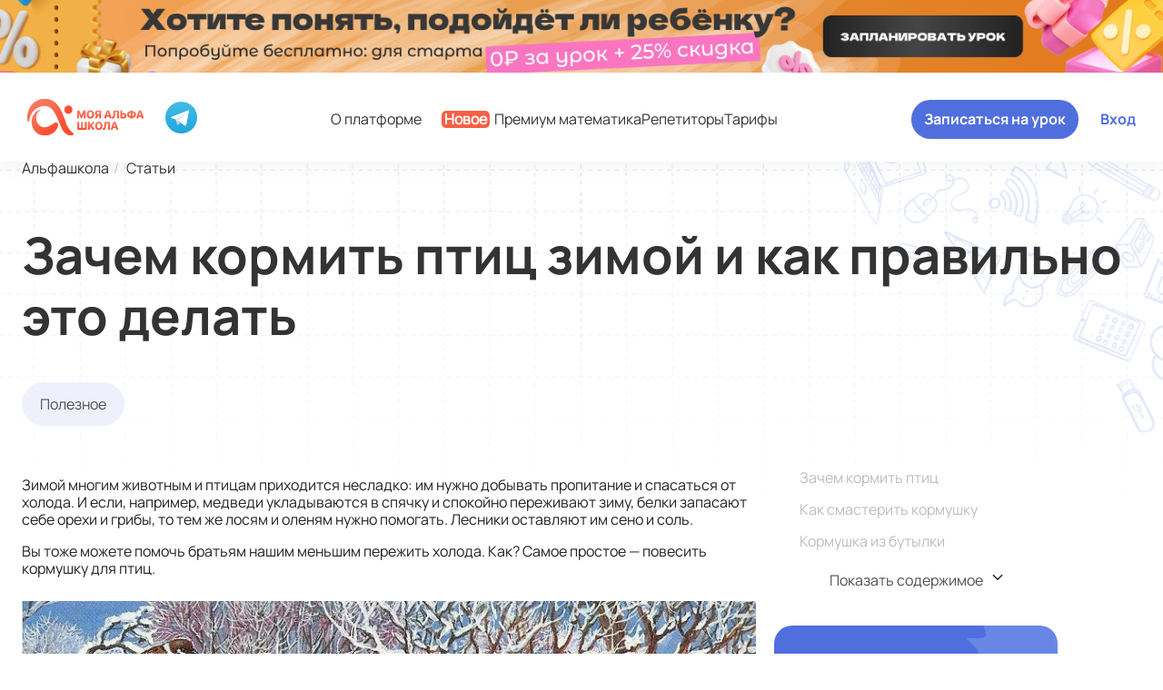

--- FILE ---
content_type: text/html; charset=UTF-8
request_url: https://myalfaschool.ru/articles/zachem-kormit-ptic-zimoj-i-kak-pravilno-yeto-delat
body_size: 32787
content:
<!DOCTYPE html>
<html lang="ru-RU">
<head>
<script type="text/javascript">var is_authorized_user = 0; var user_role = '';</script>
    <meta charset="UTF-8">
    <meta http-equiv="X-UA-Compatible" content="IE=edge" />
    <meta name="viewport" content="width=device-width, initial-scale=1.0" />
    <link rel="dns-prefetch" href="https://myalfaschool.ru">
    <link rel="shortcut icon" type="image/x-icon" href="/design-v2/img/favicon.ico" id="favicon"/>

        
    <style>
        main {
            margin-top: 62px;
        }
        .modal{
            display: none;
        }
        @font-face {
            font-family: 'Manrope';
            src: url('/design-v3/fonts/Manrope-Regular.woff');
            font-weight: normal;
            font-style: normal;
            font-display: swap;
        }

        @font-face {
            font-family: 'Manrope-M';
            src: url('/design-v3/fonts/Manrope-Medium.woff');
            font-weight: normal;
            font-style: normal;
            font-display: swap;
        }

        @font-face {
            font-family: 'Manrope-SB';
            src: url('/design-v3/fonts/Manrope-SemiBold.woff');
            font-weight: normal;
            font-style: normal;
            font-display: swap;
        }

        @font-face {
            font-family: 'Manrope-B';
            src: url('/design-v3/fonts/Manrope-Bold.woff');
            font-weight: normal;
            font-style: normal;
            font-display: swap;
        }

        @font-face {
            font-family: 'Caveat-B';
            src: url('/design-v3/fonts/Caveat-Bold.woff');
            font-weight: normal;
            font-style: normal;
            font-display: swap;
        }
    </style>

    <link rel="canonical" href="https://myalfaschool.ru/articles/zachem-kormit-ptic-zimoj-i-kak-pravilno-yeto-delat" />
    <meta name="csrf-param" content="_csrf-frontend">
    <meta name="csrf-token" content="clI4UmJCdUZGIQodVHo2NBN/DAo6bzkKJwoJBjIPQy4nIgs8CXsPJw==">
    <title>Зачем кормить птиц зимой и как правильно это делать</title>
    <meta name="description" content="Вы можете помочь братьям нашим меньшим пережить холода. Как? Самое простое &ndash; повесить кормушку для птиц.">
<meta name="og:title" content="Зачем кормить птиц зимой и как правильно это делать">
<meta name="og:description" content="Вы можете помочь братьям нашим меньшим пережить холода. Как? Самое простое &ndash; повесить кормушку для птиц.">
<meta name="og:type" content="website">
<meta name="og:url" content="https://myalfaschool.ru/articles/zachem-kormit-ptic-zimoj-i-kak-pravilno-yeto-delat">
<meta name="og:image" content="https://myalfaschool.ru/og-repetitory.png">
<meta name="og:image:width" content="1200">
<meta name="og:image:height" content="630">
<meta name="og:site_name" content="MyAlfaSchool">
<meta name="og:image:secure_url" content="https://myalfaschool.ru/og-repetitory.png">
<meta name="twitter:card" content="summary_large_image">
<meta name="twitter:image" content="https://myalfaschool.ru/og-repetitory.png">
    <style>
        @charset "UTF-8";
*,
*::before,
*::after {
  box-sizing: border-box;
}

html {
  scroll-behavior: auto;
}

body {
  font-size: 14px;
  line-height: 1.2;
  margin: 0;
  padding: 0;
  overflow-x: hidden;
  font-family: "Manrope", arial, helvetica, sans-serif;
  color: #222222;
}
@media (min-width: 767px) {
  body {
    font-size: 16px;
  }
}

a {
  text-decoration: none;
  color: inherit;
  cursor: pointer;
}

b {
  font-family: "Manrope-B", arial, helvetica, sans-serif;
  font-weight: 400;
}

strong {
  font-family: "Manrope-SB", arial, helvetica, sans-serif;
  font-weight: 400;
}

picture {
  line-height: 0;
  font-size: 0;
}

button {
  cursor: pointer;
}

@media (max-width: 767px) {
  h2 {
    font-size: calc(32px + 38.4 * (100vw - 375px) / 1920);
  }
}
@media (min-width: 767px) {
  h2 {
    font-size: calc(32px + 24 * 100vw / 1920);
  }
}
@media (min-width: 1920px) {
  h2 {
    font-size: 56px;
  }
}

.title-small {
  font-size: 24px;
}
@media (min-width: 767px) {
  .title-small {
    font-size: 40px;
  }
}
@media (min-width: 1439px) {
  .title-small {
    font-size: 48px;
  }
}

.subtitle {
  font-size: 24px;
}
@media (min-width: 767px) {
  .subtitle {
    font-size: 32px;
  }
}
@media (min-width: 1439px) {
  .subtitle {
    font-size: 36px;
  }
}

.subtitle-small {
  font-size: 14px;
  font-family: "Manrope-SB", arial, helvetica, sans-serif;
}
@media (min-width: 767px) {
  .subtitle-small {
    font-size: 18px;
  }
}
@media (min-width: 1439px) {
  .subtitle-small {
    font-size: 24px;
  }
}

.main-bg {
  padding-bottom: 80px;
  background: linear-gradient(180deg, #DEE6FF 0%, #F7F8FA 100%), #FFF;
}

.main-container {
  display: flex;
  flex-direction: column;
  min-height: 100vh;
  overflow: hidden;
}
.main-container main {
  flex-grow: 1;
}

.footer {
  margin-top: auto;
}

.content {
  width: 92%;
  margin: 0 auto;
  max-width: 1504px;
}
@media (min-width: 767px) {
  .content {
    width: 95.3%;
  }
}
.content--full {
  width: 100%;
  max-width: 1920px;
}
.content__title {
  text-align: center;
  font-size: 24px;
  font-family: "Manrope", arial, helvetica, sans-serif;
  margin: 24px 0;
}
@media (min-width: 767px) {
  .content__title {
    font-size: 32px;
    margin: 0 0 0 30px;
  }
}
.content--full-cover {
  max-width: 100%;
  width: 100%;
}
@media (min-width: 767px) {
  .content--full-cover {
    width: 100%;
  }
}

.button {
  transition: all ease-in-out;
  transition-duration: 0.3s;
  border-radius: 40px;
  display: inline-block;
  border: none;
  padding: 13px 40px;
  font-size: 14px;
  font-family: "Manrope-B", arial, helvetica, sans-serif;
  text-align: center;
  color: #ffffff;
  background-color: #506FDE;
}
.button:hover {
  background-color: #3252C0;
}
.button:active {
  background-color: #1B307A;
}
.button:disabled, .button.disabled {
  background-color: gray;
}
@media (min-width: 1439px) {
  .button {
    font-size: 16px;
  }
}
.button--opposite {
  color: #ffffff;
  background-color: #F86047;
}
.button--opposite:hover {
  background-color: #EA391C;
}
.button--opposite:active {
  background-color: #B5331D;
}
.button--primary {
  color: #ffffff;
  background-color: #FF4D2F;
}
.button--primary:hover {
  background-color: #FF6146;
}
.button--primary:active {
  background-color: #F63C1D;
}
.button--dark {
  padding-top: 17px;
  padding-bottom: 17px;
  border: 1px solid #222222;
  background-color: #222222;
}
.button--dark:hover {
  border-color: #CFCFCF;
  color: #222222;
  background-color: #ffffff;
}
.button--dark:active {
  background-color: #1B307A;
  border-color: #1B307A;
  color: #ffffff;
}
.button--violet {
  background-color: #E6E6FA;
  color: #6664E8;
}
.button--violet:hover {
  color: #ffffff;
  background-color: #3252C0;
}
.button--violet:active {
  background-color: #1B307A;
  color: #ffffff;
}
.button--light {
  background-color: #EEF1FB;
  color: #5073DA;
}
.button--light:hover {
  background-color: #E6E6FA;
}
.button--light:active {
  background-color: #E6E6FA;
}
.button--transparent {
  border-radius: 40px;
  background: #ffffff;
  border: 1px solid #506FDE;
  color: #506FDE;
  display: flex;
}
.button--transparent:hover {
  background-color: #EFF4FF;
}
.button--transparent:active {
  background-color: #2E469C;
  color: #ffffff;
}
.button-password {
  background-color: transparent;
  outline: none;
  border: none;
  color: #222222;
  font-size: 14px;
  margin: 8px 0 24px 0;
}
@media (min-width: 767px) {
  .button-password {
    font-size: 16px;
  }
}
.button--profile {
  display: flex;
  justify-content: center;
  align-items: center;
  padding: 20px 40px;
  width: 100%;
  border-radius: 40px;
  box-shadow: 0px 4px 7px 0px rgba(55, 55, 58, 0.15);
}
@media (min-width: 767px) {
  .button--profile {
    border-radius: 30px;
    width: auto;
  }
}
.button--profile-light {
  background: #EFF4FF;
  box-shadow: 0px 4px 7px 0px rgba(80, 111, 222, 0.15);
  color: #506FDE;
}
.button--profile-light:hover {
  color: #ffffff;
}
.button--profile > img {
  margin-right: 10px;
}
.button--profile-transparent {
  color: #222222;
  box-shadow: none;
  padding: 13px 40px;
  background-color: #ffffff;
  margin: auto auto 0;
  width: fit-content;
}
.button--social {
  display: flex;
  justify-content: center;
  align-items: center;
  color: #ffffff;
  padding: 16px 40px;
  border-radius: 40px !important;
  font-family: "Manrope-SB", arial, helvetica, sans-serif;
}
.button--social > img {
  margin-right: 10px;
}
.button--social-telegram {
  background-color: #27A6E5;
}
.button--social-whatsapp {
  background-color: #48C95F;
}
.button-copy {
  display: flex;
  align-items: center;
  justify-content: center;
  background-color: #ffffff;
  border: 1px solid #c7cee4;
  color: #506FDE;
  border-radius: 10px;
  padding: 8px 30px;
}
.button-copy > img {
  margin-right: 4px;
}

/*main {
    margin-top: 62px;

    @media (min-width: $laptop) {
        margin-top: 82px;
    }

    @media (min-width: $desktop-l) {
        margin-top: 84px;
    }
}*/
main.main-unauthorized {
  margin-top: 170px !important;
}
@media (min-width: 376px) {
  main.main-unauthorized {
    margin-top: 110px !important;
  }
}
@media (min-width: 600px) {
  main.main-unauthorized {
    margin-top: 136px !important;
  }
}
@media (min-width: 767px) {
  main.main-unauthorized {
    margin-top: 150px !important;
  }
}
@media (min-width: 1023px) {
  main.main-unauthorized {
    margin-top: 140px !important;
  }
}
@media (min-width: 1439px) {
  main.main-unauthorized {
    margin-top: 166px !important;
  }
}

.modal {
  position: fixed;
  top: 0;
  left: 0;
  bottom: 0;
  right: 0;
  width: 100%;
  height: 100vh;
  z-index: 1003;
  display: none;
  overflow-y: auto;
  -webkit-backdrop-filter: blur(5px);
  backdrop-filter: blur(5px);
  animation: fadeIn 250ms ease-in-out;
  align-items: flex-start;
  justify-content: center;
  padding: 5vh 0 10vh;
  background: rgba(255, 255, 255, 0.7);
}
.modal[open] {
  display: flex;
  align-items: center;
}
.modal .form {
  min-width: 80%;
}
@media (min-width: 767px) {
  .modal .form {
    width: 80%;
  }
}
@media (min-width: 1439px) {
  .modal .form {
    width: auto;
    min-width: 50%;
  }
}
.modal .form__wrap {
  color: #ffffff;
  max-width: 100%;
  margin: auto;
  margin-top: 24px;
}
@media (min-width: 767px) {
  .modal .form__wrap {
    width: 100%;
  }
}
.modal textarea {
  min-height: 180px;
  resize: none;
}
@media (min-width: 425px) {
  .modal textarea {
    min-height: 300px;
  }
}

.dialog {
  position: relative;
}

.dialog-close {
  position: absolute;
  top: 32px;
  right: 32px;
  width: 32px;
  height: 32px;
  background: none;
  border: none;
  cursor: pointer;
  outline: none;
}
@media (max-width: 1439px) {
  .dialog-close {
    top: 5px;
    right: 5px;
  }
}
.dialog-close::before, .dialog-close::after {
  content: "";
  display: block;
  position: absolute;
  top: 50%;
  right: 5px;
  left: 5px;
  border-bottom: 3px solid white;
  transform: rotate(45deg);
}
.dialog-close::before:hover, .dialog-close::after:hover {
  border-color: #506FDE;
}
.dialog-close::after {
  transform: rotate(-45deg);
}

.form__bg-top {
  position: absolute;
  right: 0;
  top: -10px;
  width: 100%;
}
@media (min-width: 767px) {
  .form__bg-top {
    top: 0;
    width: initial;
  }
}
.form__bg-bottom {
  position: absolute;
  right: -64px;
  bottom: 0;
}
@media (min-width: 767px) {
  .form__bg-bottom {
    right: 0;
  }
}
@media (min-width: 1023px) {
  .form__bg-bottom {
    right: 220px;
  }
}
.form__modal {
  border-radius: 24px;
  background: #506FDE;
  padding: 70px 16px 112px;
  position: relative;
  z-index: 2;
  overflow: hidden;
  margin: 0 16px;
}
@media (min-width: 767px) {
  .form__modal {
    border-radius: 30px;
    padding: 70px 90px;
    margin: 0 64px;
  }
}
@media (min-width: 1023px) {
  .form__modal {
    padding: 70px;
    max-width: 895px;
  }
}
.form__modal .form {
  width: 100%;
}
.form__modal__close {
  top: 20px;
  right: 20px;
  z-index: 100;
}
@media (min-width: 767px) {
  .form__modal__close {
    top: 45px;
    right: 45px;
  }
}
.form__modal-title {
  font-family: "Manrope-B", arial, helvetica, sans-serif;
  font-size: 32px;
  line-height: 1.105;
  font-weight: normal;
  font-size: 24px;
  line-height: 1.2;
  color: #ffffff;
  margin: 0 auto 10px;
  text-align: center;
}
@media (min-width: 1023px) {
  .form__modal-title {
    font-size: 40px;
  }
}
@media (min-width: 1439px) {
  .form__modal-title {
    font-size: 36px;
  }
}
@media (min-width: 1919px) {
  .form__modal-title {
    font-size: 40px;
  }
}
@media (min-width: 767px) {
  .form__modal-title {
    font-size: 32px;
    margin: 0 auto 16px;
  }
}
@media (min-width: 1023px) {
  .form__modal-title {
    max-width: 460px;
  }
}
.form__modal-subtitle {
  font-family: "Manrope", arial, helvetica, sans-serif;
  font-size: 14px;
  line-height: 1.2;
  font-weight: normal;
  text-align: center;
  color: rgba(255, 255, 255, 0.8);
  margin: 0 auto 20px;
}
@media (min-width: 767px) {
  .form__modal-subtitle {
    margin: 0 auto 30px;
    font-size: 16px;
  }
}
@media (min-width: 1023px) {
  .form__modal-subtitle {
    max-width: 460px;
  }
}
.form__modal-content {
  display: initial;
}
.form__modal-content > div {
  margin-bottom: 16px;
  gap: initial;
  display: block;
}
@media (min-width: 767px) {
  .form__modal-content > div {
    min-width: 460px;
  }
}
@media (min-width: 1023px) {
  .form__modal-content > div {
    max-width: 460px;
  }
}
.form__modal-content > div:last-child {
  margin-bottom: 0;
}
@media (min-width: 767px) {
  .form__modal-content > div:last-child {
    max-width: 340px;
    min-width: initial;
    margin: 0 auto;
  }
}
@media (min-width: 1023px) {
  .form__modal-content > div:last-child {
    max-width: 460px;
    margin: initial;
  }
}
.form__modal-input {
  border-radius: 40px;
  padding: 14px 16px;
  color: rgb(255, 255, 255);
}
@media (min-width: 767px) {
  .form__modal-input {
    width: 100%;
  }
}
.form__modal-input::placeholder {
  color: rgba(255, 255, 255, 0.6);
}
.form__modal-button {
  font-family: "Manrope", arial, helvetica, sans-serif;
  font-size: 14px;
  line-height: 1.2;
  font-weight: normal;
  font-family: "Manrope-B", arial, helvetica, sans-serif;
  background-color: #F86047;
  margin: 0 auto;
  display: table;
}
@media (min-width: 767px) {
  .form__modal-button {
    max-width: 340px;
    font-size: 16px;
  }
}
.form__modal-gift {
  position: absolute;
  bottom: 0;
  right: 0;
}
.form__modal-achievements {
  background: transparent;
  padding: 70px 44px 112px;
}
.form__modal-achievements > .form__modal__close {
  top: 70px !important;
  right: -4px !important;
}
@media (min-width: 767px) {
  .form__modal-achievements > .form__modal__close {
    top: 64px;
  }
}
.form__modal-achievements > p {
  font-size: 14px;
  font-family: "Manrope", arial, helvetica, sans-serif;
  color: #ffffff;
  text-align: center;
}

.page-content {
  display: flex;
  flex-direction: column;
  align-items: center;
  padding: 40px 0;
  position: relative;
  overflow: hidden;
}
@media (min-width: 767px) {
  .page-content {
    padding: 80px 0;
  }
}
.page-content-bg-left {
  display: none;
}
@media (min-width: 1919px) {
  .page-content-bg-left {
    display: block;
    position: absolute;
    left: 0;
    top: 0;
  }
}
.page-content-bg-right {
  display: none;
}
@media (min-width: 1919px) {
  .page-content-bg-right {
    display: block;
    position: absolute;
    right: 0;
    top: 10%;
  }
}
@media (min-width: 767px) {
  .page-content-lock {
    padding: 200px 0 100px;
  }
}
@media (min-width: 1919px) {
  .page-content-lock {
    padding: 230px 0 216px;
  }
}
.page-content-password {
  padding: 40px 0 100px;
}
.page-content-tutor {
  padding: 20px 0 120px;
  display: block;
  position: relative;
  z-index: 3;
}
@media (min-width: 767px) {
  .page-content-tutor {
    padding: 40px 24px 120px;
  }
}
@media (min-width: 1439px) {
  .page-content-tutor {
    padding: 20px 0 120px;
  }
}
.page-wrap {
  border-radius: 20px;
  background: #ffffff;
  display: flex;
  flex-direction: column;
  align-items: center;
  padding: 24px 8px;
  max-width: 375px;
  margin: 0 auto;
}
@media (min-width: 375px) {
  .page-wrap {
    padding: 24px 16px;
  }
}
@media (min-width: 767px) {
  .page-wrap {
    padding: 40px 78px;
    max-width: 670px;
  }
}
.page-wrap-top {
  display: flex;
  flex-direction: column;
  align-items: center;
  justify-content: center;
}
@media (min-width: 767px) {
  .page-wrap-top {
    flex-direction: row;
    margin-bottom: 32px;
  }
}
.page-wrap-logo {
  display: flex;
  justify-content: center;
  align-items: center;
  border-radius: 10px;
  background: #ffffff;
  width: 50px;
  height: 50px;
  box-shadow: 0px 0px 14px 0px rgba(27, 49, 126, 0.1);
}
@media (min-width: 767px) {
  .page-wrap-logo {
    width: 70px;
    height: 70px;
  }
}
.page-wrap-lock {
  position: relative;
}
.page-wrap-lock > h1 {
  margin: 8px 0 16px;
}
@media (min-width: 767px) {
  .page-wrap-lock > picture {
    position: absolute;
    top: 0;
    left: 50%;
    transform: translate(-50%, -70%);
  }
}
.page-wrap-chat {
  align-items: baseline;
  margin-bottom: 200px;
}
@media (min-width: 767px) {
  .page-wrap-chat {
    padding: 40px 60px;
    min-width: 670px;
    max-width: initial;
    position: relative;
  }
}
@media (min-width: 1919px) {
  .page-wrap-tutor {
    max-width: 1504px;
    margin: 0 auto;
    position: relative;
    z-index: 1;
  }
}
@media (min-width: 1023px) {
  .page-container {
    display: grid;
    grid-template-columns: 1fr 382px;
    gap: 20px;
  }
}
@media (min-width: 1439px) {
  .page-container {
    display: grid;
    grid-template-columns: 1fr 300px;
    gap: 20px;
  }
}
@media (min-width: 1919px) {
  .page-container {
    display: grid;
    grid-template-columns: 1fr 340px;
    gap: 20px;
  }
}

.help-block-error {
  color: #F97C67;
  font-family: "Manrope-M", arial, helvetica, sans-serif;
  font-size: 12px;
  margin: 4px 0 16px 24px;
  max-width: 330px;
}

.login-button, .send-button {
  min-width: 162px;
  padding: 15px 0;
  margin-bottom: 24px;
}
.login-button:hover, .send-button:hover {
  background-color: #3252C0;
}
@media (min-width: 767px) {
  .login-button, .send-button {
    font-size: 16px;
    min-width: 168px;
    margin-bottom: 32px;
  }
}

.send-button {
  margin-top: 8px;
  margin-bottom: 0;
}
@media (min-width: 767px) {
  .send-button {
    margin-top: 16px;
    margin-bottom: 0;
  }
}

.academic {
  margin-bottom: 56px;
  position: relative;
}
@media (min-width: 767px) {
  .academic {
    margin-bottom: 56px;
  }
}
@media (min-width: 1023px) {
  .academic {
    margin-bottom: 56px;
  }
}
@media (min-width: 1439px) {
  .academic {
    margin-bottom: 68px;
  }
}
@media (min-width: 1919px) {
  .academic {
    margin-bottom: 72px;
  }
}
.academic::before {
  content: "";
  position: absolute;
  background: url(../img/academic/bg-small.svg) no-repeat;
  width: 375px;
  height: 471px;
  top: 70px;
  z-index: -1;
  left: 0;
}
@media (min-width: 1023px) {
  .academic::before {
    background: url(../img/academic/bg-medium.svg) no-repeat;
    width: 536px;
    height: 542px;
    left: -190px;
    top: 90px;
  }
}
@media (min-width: 1439px) {
  .academic::before {
    background: url(../img/academic/bg-big.svg) no-repeat;
    width: 998px;
    height: 789px;
    top: -20px;
    left: -250px;
  }
}
@media (min-width: 1919px) {
  .academic::before {
    left: -90px;
  }
}
.academic::after {
  content: "";
  position: absolute;
  background: url(../img/academic/line-bottom-375.svg) no-repeat;
  width: 695px;
  height: 133px;
  bottom: -50px;
  z-index: -1;
  left: 0;
}
@media (min-width: 767px) {
  .academic::after {
    background: url(../img/academic/line-bottom-768.svg) no-repeat;
    width: 898px;
    height: 172px;
    bottom: -50px;
  }
}
@media (min-width: 1023px) {
  .academic::after {
    background: url(../img/academic/line-bottom-1024.svg) no-repeat;
    width: 1117px;
    height: 215px;
    bottom: -50px;
  }
}
@media (min-width: 1439px) {
  .academic::after {
    background: url(../img/academic/line-bottom-1440.svg) no-repeat;
    width: 2167px;
    height: 416px;
    bottom: -160px;
  }
}
@media (min-width: 1919px) {
  .academic::after {
    bottom: -70px;
    left: 50%;
    transform: translate(-50%, 0);
    background-size: contain;
  }
}
.academic-ege {
  margin-bottom: 56px;
}
@media (min-width: 767px) {
  .academic-ege {
    margin-bottom: 56px;
  }
}
@media (min-width: 1023px) {
  .academic-ege {
    margin-bottom: 56px;
  }
}
@media (min-width: 1439px) {
  .academic-ege {
    margin-bottom: 68px;
  }
}
@media (min-width: 1919px) {
  .academic-ege {
    margin-bottom: 98px;
  }
}
.academic-ege:before {
  content: none;
}
@media (min-width: 1919px) {
  .academic-ege:before {
    content: "";
    position: absolute;
    background: url(../img/academic/bg-ege-1920.svg) no-repeat;
    width: 927px;
    height: 704px;
    top: -70px;
    z-index: -1;
    right: -190px;
    left: initial;
  }
}
.academic-ege:after {
  content: none;
}
.academic__title {
  margin-bottom: 8px;
  position: relative;
  display: table;
}
@media (min-width: 767px) {
  .academic__title {
    margin-bottom: 20px;
  }
}
@media (min-width: 1439px) {
  .academic__title {
    margin-bottom: 24px;
  }
}
.academic__title::after {
  content: "";
  position: absolute;
  background: url(../img/academic/lines-small.svg) no-repeat;
  width: 28px;
  height: 34px;
  right: -28px;
  top: -14px;
}
@media (min-width: 767px) {
  .academic__title::after {
    background: url(../img/academic/lines-medium.svg) no-repeat;
    width: 35px;
    height: 43px;
    right: -35px;
    top: -14px;
  }
}
@media (min-width: 1439px) {
  .academic__title::after {
    background: url(../img/academic/lines-big.svg) no-repeat;
    width: 57px;
    height: 69px;
    right: -57px;
    top: -26px;
  }
}
.academic__subtitle {
  font-family: "Manrope", arial, helvetica, sans-serif;
  margin-bottom: 16px;
  display: inline-block;
}
@media (min-width: 767px) {
  .academic__subtitle {
    margin-bottom: 24px;
  }
}
@media (min-width: 1023px) {
  .academic__subtitle {
    margin-bottom: 28px;
  }
}
@media (min-width: 1439px) {
  .academic__subtitle {
    font-size: 18px;
    margin-bottom: 36px;
  }
}
@media (min-width: 1919px) {
  .academic__subtitle {
    margin-bottom: 48px;
  }
}
.academic__top {
  margin-bottom: 24px;
}
@media (min-width: 767px) {
  .academic__top {
    display: grid;
    grid-template-columns: 1fr 1fr;
    gap: 0 20px;
  }
}
@media (min-width: 1023px) {
  .academic__top {
    margin-bottom: 32px;
  }
}
@media (min-width: 1439px) {
  .academic__top {
    margin-bottom: 42px;
  }
}
@media (min-width: 1919px) {
  .academic__top {
    gap: 0 32px;
  }
}
.academic__text {
  font-family: "Manrope", arial, helvetica, sans-serif;
  font-size: 16px;
  line-height: 1.5;
  font-weight: normal;
}
@media (min-width: 1439px) {
  .academic__text {
    font-size: 18px;
  }
}
.academic__form {
  margin-bottom: 24px;
}
@media (min-width: 767px) {
  .academic__form {
    display: grid;
    grid-template-columns: 1fr 1fr 1fr 1fr;
    gap: 0 20px;
    margin-bottom: 30px;
  }
}
@media (min-width: 1023px) {
  .academic__form {
    margin-bottom: 36px;
  }
}
@media (min-width: 1439px) {
  .academic__form {
    margin-bottom: 46px;
  }
}
@media (min-width: 1919px) {
  .academic__form {
    margin-bottom: 58px;
  }
}
.academic__dropdown {
  position: relative;
  width: 100%;
}
.academic__dropdown-button {
  border-radius: 48px;
  background: #ffffff;
  position: relative;
  display: block;
  width: 100%;
  text-align: left;
  outline: none;
  padding: 8px 20px;
  border: 1.5px solid #E0E0E0;
  margin-bottom: 8px;
  font-size: 16px;
  color: #BDBDBD;
  cursor: pointer;
}
@media (min-width: 767px) {
  .academic__dropdown-button {
    padding: 10px 18px;
    font-size: 14px;
  }
}
@media (min-width: 1023px) {
  .academic__dropdown-button {
    padding: 15px 24px;
    font-size: 16px;
  }
}
@media (min-width: 1439px) {
  .academic__dropdown-button {
    padding: 20px 36px;
    font-size: 24px;
  }
}
.academic__dropdown-button::after {
  transition: all ease-in-out;
  transition-duration: 0.2s;
  content: url("../img/academic/arrow.svg");
  position: absolute;
  right: 12px;
  top: 8px;
  z-index: 1;
}
@media (min-width: 767px) {
  .academic__dropdown-button::after {
    top: 10px;
  }
}
@media (min-width: 1023px) {
  .academic__dropdown-button::after {
    content: url("../img/academic/arrow-medium.svg");
    top: 14px;
    right: 14px;
  }
}
@media (min-width: 1439px) {
  .academic__dropdown-button::after {
    content: url("../img/academic/arrow-big.svg");
    top: 20px;
    right: 20px;
  }
}
.academic__dropdown-list {
  border-radius: 12px;
  background: #ffffff;
  display: none;
  position: absolute;
  left: 0;
  top: 32px;
  list-style-type: none;
  overflow: hidden;
  width: 100%;
  z-index: 3;
  outline: none;
  margin: 0;
  padding: 0;
  border: 1.5px solid #E0E0E0;
  color: #BDBDBD;
}
@media (min-width: 767px) {
  .academic__dropdown-list {
    top: 38px;
    font-size: 14px;
  }
}
@media (min-width: 1023px) {
  .academic__dropdown-list {
    top: 49px;
    font-size: 16px;
  }
}
@media (min-width: 1439px) {
  .academic__dropdown-list {
    top: 70px;
    padding: 10px 18px;
    font-size: 24px;
  }
}
.academic__dropdown-list--item {
  margin: 0;
  padding: 8px 20px;
  background-color: #ffffff;
  cursor: pointer;
  color: #222222;
}
.academic__dropdown-list--item:hover {
  background: #9797ED;
  color: #ffffff;
}
.academic__dropdown-list--item.active {
  font-weight: "Manrope-B", arial, helvetica, sans-serif;
}
.academic__dropdown-list--visible {
  display: block;
}
.academic__dropdown-list--visible ~ .academic__dropdown-button::after {
  transition: all ease-in-out;
  transition-duration: 0.2s;
  transform: rotate(-90deg) !important;
}
.academic__dropdown-hidden {
  display: none;
}
.academic__form-btn {
  border-radius: 64px;
  background-color: #FFB648;
  width: 100%;
  font-size: 16px;
}
.academic__form-btn:hover {
  background-color: #FFB648;
}
@media (min-width: 767px) {
  .academic__form-btn {
    padding: 8px 56px;
    max-height: 38px;
  }
}
@media (min-width: 1023px) {
  .academic__form-btn {
    padding: 12px 0;
    max-height: 50px;
    font-size: 20px;
  }
}
@media (min-width: 1439px) {
  .academic__form-btn {
    padding: 20px 0;
    max-height: 72px;
    font-size: 24px;
  }
}
.academic__block {
  display: grid;
  gap: 12px;
}
@media (min-width: 767px) {
  .academic__block {
    grid-template-columns: 1fr 1fr;
    gap: 20px;
  }
}
@media (min-width: 1919px) {
  .academic__block {
    gap: 34px;
  }
}
.academic__item {
  border-radius: 24px;
  background: #ffffff;
  box-shadow: 9px 4px 42px 0px rgba(137, 148, 156, 0.17);
  position: relative;
  padding: 18px 16px;
}
@media (min-width: 1023px) {
  .academic__item {
    padding: 24px 20px;
  }
}
@media (min-width: 1439px) {
  .academic__item {
    padding: 0;
  }
}
.academic__item-wrapper {
  height: 100%;
}
@media (min-width: 1439px) {
  .academic__item-wrapper {
    padding: 0;
    display: flex;
  }
}
.academic__item-heart {
  border-radius: 40px 0px 0px 40px;
  background: #F90;
  position: absolute;
  right: 0;
  top: 40px;
  padding: 6px 9px;
  display: flex;
}
@media (min-width: 1439px) {
  .academic__item-heart {
    left: 0;
    right: inherit;
    border-radius: 0 40px 40px 0;
    align-items: center;
    padding: 4px 6px;
    top: 20px;
  }
}
.academic__item-heart--count {
  color: #ffffff;
  padding-left: 2px;
  font-size: 12px;
  line-height: 150%;
}
@media (min-width: 1439px) {
  .academic__item-heart--count {
    font-size: 16px;
  }
}
.academic__item-content {
  display: flex;
  flex-direction: column;
  height: calc(100% - 80px);
  flex: 1 0 auto;
}
@media (min-width: 1439px) {
  .academic__item-content {
    padding: 16px 20px 16px 16px;
    flex: initial;
    height: initial;
  }
}
.academic__item-top {
  display: flex;
  align-items: flex-start;
  margin-bottom: 8px;
}
@media (min-width: 1439px) {
  .academic__item-top {
    margin-bottom: 0;
  }
}
.academic__item-top--info {
  margin-left: 10px;
}
@media (min-width: 1439px) {
  .academic__item-top--info {
    display: flex;
    justify-content: space-between;
    width: 100%;
    margin-left: 0;
  }
}
.academic__item-top > picture {
  margin-right: 12px;
}
@media (min-width: 1023px) {
  .academic__item-top > picture {
    margin-right: 16px;
  }
}
@media (min-width: 1439px) {
  .academic__item-top > picture {
    margin-right: 0;
  }
}
.academic__item-top--name {
  font-size: 16px;
  line-height: 120%;
  color: #222222;
  padding: 0;
  margin: 0 0 4px 0;
}
@media (min-width: 1439px) {
  .academic__item-top--name {
    font-size: 20px;
  }
}
.academic__item-top--rating {
  color: #F90;
  font-size: 14px;
  line-height: 150%;
  padding-left: 4px;
}
.academic__item-top--price {
  font-family: "Manrope", arial, helvetica, sans-serif;
  font-size: 16px;
  line-height: 1;
  font-weight: normal;
  font-family: "Manrope-B", arial, helvetica, sans-serif;
  padding: 0;
  margin: 12px 0 0 0;
}
.academic__item-top--price > span {
  font-family: "Manrope", arial, helvetica, sans-serif;
  font-size: 14px;
  line-height: 1.2;
  font-weight: normal;
}
@media (min-width: 1439px) {
  .academic__item-top--price {
    position: absolute;
    left: 0;
    bottom: 20px;
    color: #ffffff;
    margin-left: 14px;
  }
}
@media (min-width: 1439px) {
  .academic__item-top--mobile {
    display: none;
  }
}
.academic__item-top--desktop {
  display: none;
}
@media (min-width: 1439px) {
  .academic__item-top--desktop {
    display: flex;
  }
}
.academic__item-bottom {
  display: flex;
  flex-direction: column;
  align-items: center;
  flex: 0 0 auto;
  margin-top: 12px;
}
@media (min-width: 375px) {
  .academic__item-bottom {
    display: initial;
  }
}
@media (min-width: 1439px) {
  .academic__item-bottom {
    margin-top: auto;
    flex: initial;
  }
}
.academic__item-bottom--btn {
  padding: 10px 34px;
  margin-bottom: 12px;
}
@media (min-width: 375px) {
  .academic__item-bottom--btn {
    margin-right: 12px;
    margin-bottom: 0;
  }
}
@media (min-width: 1023px) {
  .academic__item-bottom--btn {
    font-size: 16px;
    padding: 12px 36px;
    margin-right: 16px;
  }
}
.academic__item-bottom--text {
  font-family: "Manrope-B", arial, helvetica, sans-serif;
  font-size: 14px;
  line-height: 1.5;
  font-weight: normal;
  color: #5073DA;
  text-decoration: underline;
}
@media (min-width: 1023px) {
  .academic__item-bottom--text {
    font-size: 16px;
  }
}
.academic__item-subjects {
  display: flex;
  flex-direction: column;
  align-items: flex-start;
  margin-bottom: 12px;
}
@media (min-width: 1023px) {
  .academic__item-subjects {
    flex-direction: row;
    flex-wrap: wrap;
  }
}
.academic__item-subject {
  font-family: "Manrope-B", arial, helvetica, sans-serif;
  font-size: 14px;
  line-height: 1.5;
  font-weight: normal;
  border-radius: 40px;
  font-family: "Manrope-SB", arial, helvetica, sans-serif;
  color: #5073DA;
  background: rgba(80, 111, 222, 0.12);
  padding: 4px 16px;
  display: inline-block;
  margin-bottom: 6px;
  text-decoration: none;
}
@media (min-width: 1919px) {
  .academic__item-subject {
    font-family: "Manrope", arial, helvetica, sans-serif;
  }
}
@media (min-width: 1023px) {
  .academic__item-subject {
    margin-right: 6px;
  }
}
@media (min-width: 1439px) {
  .academic__item-subject {
    margin-right: 8px;
    margin-bottom: 8px;
  }
}
.academic__tabs {
  display: flex;
  position: relative;
}
.academic__tab {
  font-family: "Manrope-B", arial, helvetica, sans-serif;
  font-size: 14px;
  line-height: 1.5;
  font-weight: normal;
  margin-right: 12px;
  color: #BDBDBD;
  cursor: pointer;
}
@media (min-width: 1919px) {
  .academic__tab {
    font-family: "Manrope", arial, helvetica, sans-serif;
  }
}
@media (min-width: 1023px) {
  .academic__tab {
    font-family: "Manrope", arial, helvetica, sans-serif;
    font-size: 16px;
    line-height: 1;
    font-weight: normal;
    font-family: "Manrope-B", arial, helvetica, sans-serif;
  }
}
.academic__tab--active {
  color: #5073DA;
  position: relative;
}
.academic__tab--active::after {
  border-radius: 12px;
  background: #5073DA;
  position: absolute;
  content: "";
  width: 100%;
  height: 2px;
  left: 0;
  bottom: -2px;
}
.academic__tab-block {
  display: flex;
  align-items: center;
}
.academic__tab-feedback {
  padding: 6px 10px;
  border-radius: 6px;
  border: 1px solid #E7E7E7;
  margin-left: 10px;
  display: grid;
  position: relative;
}
.academic__tab-feedback::after {
  position: absolute;
  content: "";
  background: url("../img/academic/polygon.svg") no-repeat;
  width: 6px;
  height: 9px;
  left: -3px;
  top: 50%;
  transform: translate(-50%);
}
.academic__tab-dots {
  display: inline-block;
}
.academic__tab-dots.hide {
  display: none;
}
.academic__tab-content {
  display: none;
}
.academic__tab-content > p {
  font-family: "Manrope-B", arial, helvetica, sans-serif;
  font-size: 14px;
}
.academic__tab-content > p > span {
  font-family: "Manrope", arial, helvetica, sans-serif;
  font-size: 14px;
}
.academic__tab-content > span {
  margin-top: 12px;
  display: -webkit-box;
}
.academic__tab-content.active {
  display: block;
}
.academic__tab-content--info {
  -webkit-line-clamp: 1;
  -webkit-box-orient: vertical;
  overflow: hidden;
  font-size: 14px;
  display: -webkit-box;
}
.academic__tab-content--info:has(+ .academic__tab-content--full:checked) {
  -webkit-line-clamp: initial;
}
.academic__tab-content--info--big {
  -webkit-line-clamp: 5;
}
@media (min-width: 767px) {
  .academic__tab-content--info--big {
    -webkit-line-clamp: 4;
  }
}
.academic__tab-content--full {
  color: #5073DA;
  font-family: "Manrope-B", arial, helvetica, sans-serif;
  text-decoration: underline;
  font-size: 14px;
  appearance: none;
}
.academic__tab-content--full::before {
  content: "Подробнее";
}
.academic__button {
  display: flex;
  margin: 12px auto 0;
  color: #6664E8;
  background-color: #E6E6FA;
  padding: 16px 48px;
}
.academic__button:hover {
  background-color: #E6E6FA;
}
@media (min-width: 767px) {
  .academic__button {
    margin: 20px auto 0;
    font-size: 20px;
  }
}
@media (min-width: 1439px) {
  .academic__button {
    margin: 24px auto 0;
  }
}
.academic__button--teachers {
  max-width: 300px;
}

.dropdown-menu-header {
  position: relative;
}
.dropdown-menu-header-list {
  border-radius: 10px;
  background: #ffffff;
  display: none;
  position: absolute;
  left: 0;
  top: 30px;
  list-style-type: none;
  overflow: hidden;
  z-index: 3;
  outline: none;
  border: 1px solid #F2F2F2;
  color: #85889E;
  box-shadow: 0px 4px 20px 0px rgba(219, 219, 219, 0.48);
}
.dropdown-menu-header-list-item {
  font-size: 14px;
  background-color: #ffffff;
  cursor: pointer;
  color: #85889E;
  font-family: "Manrope", arial, helvetica, sans-serif;
  opacity: 0.8;
  border-bottom: 1px solid #F2F2F2;
}
.dropdown-menu-header-list-item:hover {
  opacity: 1;
  background-color: #F3F6FF;
}
.dropdown-menu-header-list-item > a {
  color: #222222;
  display: flex !important;
  align-items: center;
  padding: 10px 18px;
  white-space: nowrap;
}
.dropdown-menu-header-list-item > a .sub-menu-img {
  margin-right: 5px;
}
.dropdown-menu-header-list-visible {
  display: block;
}
.dropdown-menu-header-list-visible ~ .dropdown-menu-header-title::after {
  transition: all ease-in-out;
  transition-duration: 0.2s;
  transform: rotate(-90deg) !important;
}
.dropdown-menu-header-title {
  position: relative;
  cursor: pointer;
  margin: 0;
}
.dropdown-menu-header-title::after {
  transition: all ease-in-out;
  transition-duration: 0.2s;
  content: url("../img/profile/table-arrow.svg");
  position: absolute;
  margin-left: 10px;
  top: 0;
  z-index: 1;
}

.registration-dropdown {
  z-index: 1;
}
.registration-dropdown-list {
  z-index: 0;
  border-radius: 0 0 12px 12px;
  top: 38px;
  max-height: 220px;
  overflow-y: scroll;
  box-shadow: 0px 4px 20px 0px rgba(219, 219, 219, 0.48);
}
@media (min-width: 767px) {
  .registration-dropdown-list {
    max-height: 232px;
  }
}
@media (min-width: 1439px) {
  .registration-dropdown-list {
    font-size: 16px;
    padding: initial;
  }
}
.registration-dropdown-list::-webkit-scrollbar {
  width: 1px;
}
.registration-dropdown-list::-webkit-scrollbar-track {
  border-radius: 2px;
}
.registration-dropdown-list::-webkit-scrollbar-thumb {
  border-radius: 10px;
  background: #506FDE;
}
.registration-dropdown-list-item {
  border-bottom: 1px solid #F2F2F2;
  padding: 13px 20px;
  font-size: 14px;
}
.registration-dropdown-list-item:first-child {
  padding: 18px 20px 13px;
}
.registration-dropdown-list-item:last-child {
  border-bottom: none;
}
.registration-dropdown-list-item:hover {
  background-color: #F3F6FF;
  color: #85889E;
}
@media (min-width: 767px) {
  .registration-dropdown-list-item {
    font-size: 16px;
  }
}
.registration-button {
  background-color: #222222;
  margin: 8px 0 24px;
}
.registration-button:hover {
  background-color: #222222;
}
@media (min-width: 767px) {
  .registration-button {
    margin: 16px 0 32px;
  }
}

.academic__dropdown-list--visible ~ .form-control-select::after {
  transform: rotate(-180deg) !important;
  top: 8px;
}

.form-group-btn {
  display: flex;
  justify-content: center;
}
.form-group-chat {
  left: 50%;
  position: relative;
  transform: translate(-50%, 0);
}
@media (min-width: 1439px) {
  .form-reg {
    display: grid;
    grid-template-columns: 1fr 1fr;
    gap: 20px;
  }
}
@media (min-width: 1919px) {
  .form-reg {
    gap: 30px;
  }
}
@media (min-width: 1023px) {
  .form-file {
    display: grid;
    grid-template-columns: 1fr 1fr;
    gap: 16px;
  }
}
@media (min-width: 1439px) {
  .form-file {
    grid-template-columns: 480px 1fr;
    gap: 20px;
  }
}
@media (min-width: 1919px) {
  .form-file {
    grid-template-columns: 530px 1fr;
  }
}
.form-wrapper {
  display: flex;
  justify-content: center;
}
.form-control {
  border-radius: 10px;
  background: #FCFCFC;
  border-radius: 10px !important;
  border: 1px solid #ECEDF2 !important;
  min-width: 300px !important;
  padding: 13px !important;
  outline: none;
  color: #85889E;
}
.form-control:active, .form-control:hover {
  outline: 1px solid #B0BEF0;
  outline-offset: -4px;
}
.form-control:hover {
  background: #F4F7FB;
  cursor: pointer;
}
.form-control::placeholder {
  color: #85889E;
  font-family: "Manrope", arial, helvetica, sans-serif;
  font-size: 14px;
}
@media (min-width: 767px) {
  .form-control::placeholder {
    font-size: 16px;
  }
}
@media (min-width: 375px) {
  .form-control {
    min-width: 342px !important;
    padding: 13px 24px !important;
  }
}
@media (min-width: 767px) {
  .form-control {
    min-width: 400px !important;
    font-size: 16px !important;
  }
}
.form-control-disabled {
  border: 1px solid #ECEDF2;
  color: #D5D8E3;
}
.form-control-disabled:hover {
  outline: none;
  background-color: #FCFCFC;
  color: #50525F;
}
.form-control-select {
  font-family: "Manrope", arial, helvetica, sans-serif;
  font-size: 14px;
  padding: 11px 24px;
}
.form-control-select:after {
  content: url(../img/authorization/select-arrow.svg);
  top: 10px;
  right: 22px;
}
@media (min-width: 767px) {
  .form-control-select {
    font-size: 16px;
  }
}
.form-control-reg {
  width: 100%;
}
.form-control-alerts {
  position: absolute !important;
  right: -30px;
  top: 10px;
}
.form-control-alerts .tooltiptextweb {
  border-radius: 4px;
  background: #222222;
  visibility: hidden;
  box-shadow: 0px 0px 20px 0px rgba(199, 198, 198, 0.25);
  color: #ffffff;
  font-family: "Manrope", arial, helvetica, sans-serif;
  font-size: 12px;
  padding: 8px;
  position: absolute;
  z-index: 2;
  opacity: 0;
  transition: opacity 0.3s;
  left: 50%;
  transform: translate(-50%, 0);
  width: 320px;
}
@media (min-width: 1023px) {
  .form-control-alerts .tooltiptextweb {
    top: -8px !important;
    left: 42px !important;
    transform: none;
    width: 260px;
    font-size: 10px;
  }
}
@media (min-width: 1199px) {
  .form-control-alerts .tooltiptextweb {
    width: 320px;
    font-size: 12px;
  }
}
.form-control-alerts .tooltiptextweb > p {
  margin: 0 0 10px 0 !important;
}
.form-control-alerts .tooltiptextweb > ul {
  margin: 0 0 10px -16px !important;
}
@media (min-width: 1919px) {
  .form-control-alerts .tooltiptextweb-reg {
    top: 54px;
    left: 50%;
  }
}
.form-control-alerts .tooltiptextweb::after {
  content: "";
  position: absolute;
  top: -10px;
  left: 50%;
  border-width: 5px;
  border-style: solid;
  border-color: #555 transparent transparent transparent;
  transform: rotate(180deg);
}
@media (min-width: 1023px) {
  .form-control-alerts .tooltiptextweb::after {
    top: 14px !important;
    left: -10px !important;
    transform: rotate(90deg) !important;
  }
}
.form-control-alerts:hover .tooltiptextweb {
  visibility: visible;
  opacity: 1;
}
.form-control-alert {
  display: none;
}
@media (min-width: 1023px) {
  .form-control-alert {
    display: block;
    cursor: pointer;
  }
}
.form-control-spec {
  width: 100%;
}
@media (min-width: 767px) {
  .form-control-spec {
    min-width: 362px !important;
    width: initial;
  }
}
@media (min-width: 1023px) {
  .form-control-spec {
    min-width: 450px !important;
  }
}
.form-control-password {
  position: relative;
}
.form-control-img {
  position: absolute;
  top: 10px;
  right: 24px;
}
.form-control-textarea {
  width: 100%;
  font-style: italic;
  resize: none;
  max-height: 128px;
  margin-bottom: 16px;
}
.form-control-textarea-file {
  height: 300px;
  max-height: 300px;
}
@media (min-width: 767px) {
  .form-control-textarea-file {
    max-height: 120px;
  }
}
@media (min-width: 1023px) {
  .form-control-textarea-file {
    max-height: 300px;
  }
}
.form-control-tooltip {
  position: relative;
}
.form-control-tooltip .tooltiptext {
  border-radius: 4px;
  background: #222222;
  visibility: hidden;
  box-shadow: 0px 0px 20px 0px rgba(199, 198, 198, 0.25);
  color: #ffffff;
  font-family: "Manrope", arial, helvetica, sans-serif;
  font-size: 12px;
  padding: 8px;
  position: absolute;
  z-index: 2;
  opacity: 0;
  transition: opacity 0.3s;
  left: 50%;
  transform: translate(-50%, 0);
  width: 320px;
}
@media (min-width: 1439px) {
  .form-control-tooltip .tooltiptext {
    top: 0;
    left: 120% !important;
  }
}
@media (min-width: 1919px) {
  .form-control-tooltip .tooltiptext {
    left: 120% !important;
  }
}
.form-control-tooltip .tooltiptext > p {
  margin: 0 0 20px 0;
}
.form-control-tooltip .tooltiptext > ul {
  margin: 0 0 20px -16px !important;
}
@media (min-width: 1919px) {
  .form-control-tooltip .tooltiptext-reg {
    top: 54px;
    left: 50%;
  }
}
.form-control-tooltip .tooltiptext::after {
  content: "";
  position: absolute;
  top: -10px;
  left: 50%;
  border-width: 5px;
  border-style: solid;
  border-color: #555 transparent transparent transparent;
  transform: rotate(180deg);
}
@media (min-width: 1439px) {
  .form-control-tooltip .tooltiptext::after {
    top: 10px !important;
    left: -10px !important;
    transform: rotate(90deg) !important;
  }
}
@media (min-width: 1919px) {
  .form-control-tooltip .tooltiptext-reg::after {
    top: -10px;
    left: 50%;
    transform: rotate(180deg);
  }
}
.form-control-tooltip:hover .tooltiptext {
  visibility: visible;
  opacity: 1;
}
.form-signup {
  text-align: center;
  font-size: 14px;
  font-family: "Manrope", arial, helvetica, sans-serif;
  color: #222222;
  margin: 0;
}
@media (min-width: 767px) {
  .form-signup {
    font-size: 16px;
  }
}
.form-warning {
  display: flex;
  align-items: center;
  margin-bottom: 10px;
  max-width: 320px;
}
@media (min-width: 767px) {
  .form-warning {
    margin-bottom: 16px;
    align-items: flex-start;
    max-width: 400px;
  }
}
.form-warning-info {
  color: #F65F46;
  font-family: "Manrope", arial, helvetica, sans-serif;
  font-size: 12px;
  line-height: normal;
  margin: 0 0 0 6px;
}
.form-link {
  color: #506FDE;
  font-size: 14px;
  font-family: "Manrope", arial, helvetica, sans-serif;
}
@media (min-width: 767px) {
  .form-link {
    font-size: 16px;
  }
}
.form-copy {
  margin-bottom: 20px;
  position: relative;
}
@media (min-width: 1023px) {
  .form-copy {
    margin-bottom: 80px;
    max-width: 580px;
  }
}
@media (min-width: 1439px) {
  .form-copy {
    margin-bottom: 100px;
  }
}
@media (min-width: 1919px) {
  .form-copy {
    margin-bottom: 122px;
  }
}
.form-copy-input {
  border: 1px solid #ECEDF2;
  border-radius: 10px;
  padding: 14px 50px 14px 14px;
  margin-top: 16px;
  color: #5073DA;
  backdrop-filter: none;
  background: #FCFCFC;
  outline: none !important;
  font-size: 16px;
  width: 100%;
  white-space: nowrap;
  overflow: hidden;
  text-overflow: ellipsis;
  position: relative;
  z-index: 2;
}
@media (min-width: 767px) {
  .form-copy-input {
    padding: 14px 50px 14px 20px;
  }
}
.form-copy-input::placeholder {
  color: #5073DA;
}
.form-copy-btn {
  position: absolute;
  background: url("../img/courses/copy.svg");
  right: 12px;
  top: 26px;
  z-index: 3;
  width: 24px;
  height: 24px;
  outline: none;
  border: 0;
}

.tooltipnew:hover .tooltipmobiletext {
  display: block;
}

/*.tooltipnew {
    &:focus .tooltip-all-display {
        display: block;
    }
}*/
.tooltipmobiletext {
  color: #333;
  font-family: "Manrope", arial, helvetica, sans-serif;
  font-size: 12px;
  padding: 8px;
  width: 320px;
  display: none;
}
.tooltipmobiletext > p {
  margin: 0 0 10px 0 !important;
}
.tooltipmobiletext > ul {
  margin: 0 0 10px 16px !important;
}
@media (min-width: 1023px) {
  .tooltipmobiletext {
    display: none !important;
  }
}

.tooltip-all {
  display: block !important;
}
.tooltip-all-display {
  color: #333;
  font-family: "Manrope", arial, helvetica, sans-serif;
  font-size: 12px;
  padding: 8px;
  width: 320px;
  display: none;
}
.tooltip-all-display > p {
  margin: 0 0 10px 0 !important;
}
.tooltip-all-display > ul {
  margin: 0 0 10px 16px !important;
}

@media (min-width: 1439px) {
  .seo-target-form {
    align-items: baseline !important;
  }
}

@media (min-width: 1023px) {
  .form-control-password {
    display: flex;
  }
}
@media (min-width: 1439px) {
  .form-control-password {
    display: initial;
  }
}

.mentor {
  margin-top: 10px;
}
@media (min-width: 1023px) {
  .mentor {
    margin-top: 0;
  }
}
@media (min-width: 1439px) {
  .mentor .content {
    width: 83.3%;
  }
}
.mentor__title {
  position: relative;
  margin: 0 auto 40px;
  text-align: center;
  max-width: 382px;
}
@media (min-width: 665px) {
  .mentor__title {
    max-width: initial;
  }
}
@media (min-width: 767px) {
  .mentor__title {
    margin-bottom: 80px;
  }
}
.mentor__top {
  margin: 0 auto 48px;
  padding-bottom: 26px;
  background: url("../img/mentor/top-bg-375.png") no-repeat;
  background-size: cover;
  background-position: center;
}
@media (min-width: 375px) {
  .mentor__top {
    background-size: cover;
  }
}
@media (min-width: 600px) {
  .mentor__top {
    background: url("../img/mentor/top-bg-768.png") no-repeat;
    padding-bottom: 52px;
  }
}
@media (min-width: 769px) {
  .mentor__top {
    background: url("../img/mentor/top-bg-1024.png") no-repeat;
  }
}
@media (min-width: 1025px) {
  .mentor__top {
    background: url("../img/mentor/top-bg-1440.png") no-repeat;
    padding-bottom: 94px;
  }
}
@media (min-width: 1441px) {
  .mentor__top {
    background: url("../img/mentor/top-bg-1920.png") no-repeat;
  }
}
@media (min-width: 1919px) {
  .mentor__top {
    padding-bottom: 114px;
    max-width: 1920px;
  }
}
.mentor__top-block {
  padding-top: 280px;
}
@media (min-width: 600px) {
  .mentor__top-block {
    padding-top: 314px;
  }
}
@media (min-width: 600px) {
  .mentor__top-block {
    display: flex;
    justify-content: flex-end;
    padding-top: 48px;
  }
}
@media (min-width: 1025px) {
  .mentor__top-block {
    padding-top: 90px;
  }
}
@media (min-width: 600px) {
  .mentor__top-form {
    max-width: 330px;
  }
}
@media (min-width: 767px) {
  .mentor__top-form {
    max-width: 390px;
  }
}
@media (min-width: 1023px) {
  .mentor__top-form {
    max-width: 490px;
    margin-right: 50px;
  }
}
@media (min-width: 1439px) {
  .mentor__top-form {
    max-width: 680px;
    margin-right: 0;
  }
}
.mentor__top-form > h2 {
  color: #ffffff;
  margin: 0 auto 8px;
}
@media (min-width: 600px) {
  .mentor__top-form > h2 {
    margin: 0 0 8px 0;
    text-align: left;
  }
}
@media (min-width: 1023px) {
  .mentor__top-form > h2 {
    font-size: 40px;
    margin: 0 0 16px 0;
  }
}
@media (min-width: 1439px) {
  .mentor__top-form > h2 {
    font-size: 56px;
  }
}
.mentor__top-subtitle {
  color: #F5F5FD;
  text-align: center;
  font-size: 14px;
  margin: 0 0 16px 0;
}
@media (min-width: 767px) {
  .mentor__top-subtitle {
    font-size: 16px;
    text-align: left;
  }
}
@media (min-width: 1439px) {
  .mentor__top-subtitle {
    font-size: 24px;
  }
}
@media (min-width: 767px) {
  .mentor__top-input {
    max-width: 390px;
  }
}
@media (min-width: 1023px) {
  .mentor__top-input {
    max-width: 460px;
  }
}
.mentor__top-btn {
  max-width: 239px;
  margin: 0 auto;
}
@media (min-width: 767px) {
  .mentor__top-btn {
    margin: 0;
  }
}
@media (min-width: 767px) {
  .mentor__top .form__note, .mentor__top .form__note a {
    text-align: left;
  }
}
.mentor__school {
  margin-bottom: 80px;
}
@media (min-width: 767px) {
  .mentor__school {
    margin-bottom: 100px;
  }
}
@media (min-width: 1023px) {
  .mentor__school {
    margin-bottom: 90px;
  }
}
@media (min-width: 1439px) {
  .mentor__school {
    margin-bottom: 100px;
  }
}
@media (min-width: 1919px) {
  .mentor__school {
    margin-bottom: 100px;
  }
}
@media (min-width: 1919px) {
  .mentor__school {
    display: flex;
    justify-content: space-between;
    align-items: center;
  }
}
.mentor__school > h2 {
  text-align: left;
  margin: 0 0 24px 0;
}
@media (min-width: 767px) {
  .mentor__school > h2 {
    margin: 0 0 32px 0;
  }
}
@media (min-width: 1919px) {
  .mentor__school > h2 {
    margin: 0;
  }
}
.mentor__school-block {
  display: grid;
  gap: 8px 0;
}
@media (min-width: 767px) {
  .mentor__school-block {
    grid-template-columns: 1fr 1fr 1fr;
    gap: 0 20px;
  }
}
@media (min-width: 1439px) {
  .mentor__school-block {
    gap: 0 32px;
  }
}
@media (min-width: 1919px) {
  .mentor__school-block {
    gap: 0 12px;
  }
}
.mentor__school-item {
  border-radius: 20px;
  background: #F8F4E8;
  display: flex;
  flex-direction: column;
  align-items: center;
  justify-content: center;
  padding: 22px 0;
}
@media (min-width: 1919px) {
  .mentor__school-item {
    min-width: 280px;
  }
}
.mentor__school-item > div {
  display: flex;
  align-items: center;
  margin: 0 0 6px 0;
}
.mentor__school-item > div > img {
  margin: 0 10px 0 0;
}
.mentor__school-item > div > h3 {
  margin: 0;
}
@media (min-width: 1439px) {
  .mentor__school-item > div > h3 {
    font-size: 40px;
  }
}
.mentor__school-desc {
  margin: 0;
}
.mentor__guarantee {
  margin-bottom: 64px;
  background: linear-gradient(355deg, #F4F9FE -6.33%, #F8F9FE 101.41%);
  position: relative;
  z-index: 3;
  overflow: hidden;
}
@media (min-width: 767px) {
  .mentor__guarantee {
    margin-bottom: 80px;
  }
}
@media (min-width: 1023px) {
  .mentor__guarantee {
    margin-bottom: 80px;
  }
}
@media (min-width: 1439px) {
  .mentor__guarantee {
    margin-bottom: 80px;
  }
}
@media (min-width: 1919px) {
  .mentor__guarantee {
    margin-bottom: 80px;
  }
}
@media (min-width: 1023px) {
  .mentor__guarantee::before {
    content: "";
    position: absolute;
    width: 100%;
    height: 100%;
    background: url("../img/mentor/guarantee-main-bg.svg") no-repeat bottom right;
    z-index: -1;
    right: 0;
    top: 0;
  }
}
@media (min-width: 1439px) {
  .mentor__guarantee::before {
    background: url("../img/mentor/guarantee-main-bg.svg") no-repeat top right;
  }
}
.mentor__guarantee-title {
  display: inline;
  position: relative;
}
.mentor__guarantee-title::before {
  position: absolute;
  content: "";
  bottom: -20px;
  right: -20px;
  background: url("../img/mentor/guarantee-line-small.svg") no-repeat;
  width: 176px;
  height: 15px;
}
@media (min-width: 767px) {
  .mentor__guarantee-title::before {
    background: url("../img/mentor/guarantee-line-big.svg") no-repeat;
    width: 298px;
    height: 25px;
    bottom: -30px;
    right: -10px;
  }
}
.mentor__guarantee-title::after {
  position: absolute;
  content: "";
  top: -20px;
  right: -30px;
  background: url("../img/mentor/guarantee-title-small.svg") no-repeat;
  width: 31px;
  height: 34px;
}
@media (min-width: 767px) {
  .mentor__guarantee-title::after {
    background: url("../img/mentor/guarantee-title-big.svg") no-repeat;
    width: 47px;
    height: 50px;
    top: -26px;
    right: -46px;
  }
}
.mentor__guarantee-block {
  padding: 48px 0;
  display: grid;
  gap: 16px 0;
}
@media (min-width: 375px) {
  .mentor__guarantee-block {
    padding: 48px 0;
  }
}
@media (min-width: 767px) {
  .mentor__guarantee-block {
    padding: 80px 0;
    gap: 24px 0;
  }
}
@media (min-width: 1023px) {
  .mentor__guarantee-block {
    grid-template-columns: 1fr 1fr;
    gap: 24px 20px;
  }
}
@media (min-width: 1439px) {
  .mentor__guarantee-block {
    gap: 24px 32px;
    margin: 0 auto;
  }
}
.mentor__guarantee-item {
  border-radius: 20px;
  box-shadow: 0px 0px 20px 0px rgba(162, 160, 226, 0.44);
  padding: 20px 10px 20px 26px;
  display: flex;
  align-items: center;
  justify-content: space-between;
  gap: 0 4px;
  position: relative;
}
@media (min-width: 375px) {
  .mentor__guarantee-item {
    padding: 20px 26px;
  }
}
@media (min-width: 767px) {
  .mentor__guarantee-item {
    padding: 10px 40px 10px 84px;
    gap: 0 24px;
  }
}
@media (min-width: 1023px) {
  .mentor__guarantee-item {
    padding: 10px 30px 10px 46px;
    gap: 0 4px;
  }
}
.mentor__guarantee-item::before {
  position: absolute;
  content: "";
  top: 0;
  left: 0;
  width: 16px;
  height: 100%;
  background-color: #506FDE;
  border-radius: 20px 0 0 20px;
}
@media (min-width: 767px) {
  .mentor__guarantee-item::before {
    width: 26px;
  }
}
.mentor__guarantee-item::after {
  position: absolute;
  content: "";
  top: 0;
  left: 0;
  width: 100%;
  height: 100%;
  background: url("../img/mentor/guarantee-bg.png") no-repeat;
  background-size: cover;
  z-index: -1;
  border-radius: 20px;
}
.mentor__guarantee-subtitle {
  font-family: "Manrope-B", arial, helvetica, sans-serif;
  font-size: 16px;
  line-height: 1.5;
  font-weight: normal;
  line-height: 120%;
  color: #333333;
}
@media (min-width: 767px) {
  .mentor__guarantee-subtitle {
    font-size: 14px;
  }
}
@media (min-width: 1023px) {
  .mentor__guarantee-subtitle {
    font-size: 18px;
  }
}
@media (min-width: 1439px) {
  .mentor__guarantee-subtitle {
    font-size: 20px;
  }
}
@media (min-width: 1919px) {
  .mentor__guarantee-subtitle {
    font-size: 24px;
  }
}
@media (min-width: 767px) {
  .mentor__guarantee-subtitle {
    font-size: 24px;
  }
}
@media (min-width: 1023px) {
  .mentor__guarantee-subtitle {
    font-size: 20px;
  }
}
@media (min-width: 1439px) {
  .mentor__guarantee-subtitle {
    font-size: 20px;
  }
}
.mentor__earn {
  margin-bottom: 64px;
  position: relative;
}
@media (min-width: 767px) {
  .mentor__earn {
    margin-bottom: 80px;
  }
}
@media (min-width: 1023px) {
  .mentor__earn {
    margin-bottom: 80px;
  }
}
@media (min-width: 1439px) {
  .mentor__earn {
    margin-bottom: 80px;
  }
}
@media (min-width: 1919px) {
  .mentor__earn {
    margin-bottom: 80px;
  }
}
.mentor__earn::after {
  position: absolute;
  content: "";
  background: url("../img/mentor/wave.svg") no-repeat;
  bottom: 0;
  left: -400px;
  width: 525px;
  height: 167px;
}
@media (min-width: 767px) {
  .mentor__earn::after {
    left: -300px;
  }
}
@media (min-width: 1919px) {
  .mentor__earn::after {
    left: -200px;
  }
}
.mentor__earn > h2 {
  max-width: 335px;
  margin: 0 0 24px 0;
  text-align: left;
}
@media (min-width: 767px) {
  .mentor__earn > h2 {
    max-width: 554px;
  }
}
@media (min-width: 1439px) {
  .mentor__earn > h2 {
    max-width: 692px;
  }
}
@media (min-width: 1023px) {
  .mentor__earn-block {
    max-width: initial;
    display: flex;
    align-items: center;
    justify-content: flex-end;
  }
}
.mentor__earn-block > picture > img {
  width: 100%;
  height: 100%;
}
.mentor__earn-box {
  position: relative;
}
@media (min-width: 767px) {
  .mentor__earn-box {
    max-width: 622px;
    margin: 0 auto;
  }
}
@media (min-width: 1023px) {
  .mentor__earn-box {
    margin: 0;
    position: absolute;
    left: 0;
  }
}
@media (min-width: 1439px) {
  .mentor__earn-box {
    max-width: 716px;
  }
}
@media (min-width: 1919px) {
  .mentor__earn-box {
    max-width: 806px;
    left: 30px;
  }
}
.mentor__earn-box::after {
  position: absolute;
  content: "";
  background: url("../img/mentor/plus-small.svg") no-repeat;
  top: 50%;
  right: 0;
  transform: translate(0, -50%);
  width: 58px;
  height: 58px;
  z-index: 3;
}
@media (min-width: 767px) {
  .mentor__earn-box::after {
    background: url("../img/mentor/plus-big.svg") no-repeat;
    width: 99px;
    height: 99px;
  }
}
@media (min-width: 767px) {
  .mentor__earn-box::after {
    right: 70px;
  }
}
.mentor__earn-item {
  display: flex;
  justify-content: center;
  align-items: center;
  border-radius: 200px;
  background: #F8F4E8;
  margin-bottom: 16px;
  padding: 20px;
  z-index: 2;
  position: relative;
  min-height: 80px;
}
@media (min-width: 767px) {
  .mentor__earn-item {
    margin-bottom: 20px;
    padding: 30px 104px;
    min-height: 120px;
  }
}
@media (min-width: 1023px) {
  .mentor__earn-item {
    padding: 36px 104px;
    min-height: 130px;
  }
}
@media (min-width: 1439px) {
  .mentor__earn-item {
    padding: 36px 46px;
    min-height: 150px;
  }
}
@media (min-width: 1919px) {
  .mentor__earn-item {
    padding: 36px 136px;
  }
}
.mentor__earn-item > img {
  margin: 0 30px 0 0;
}
.mentor__earn-subtitle {
  font-family: "Manrope", arial, helvetica, sans-serif;
  font-size: 16px;
  line-height: 1;
  font-weight: normal;
  color: #333333;
  margin: 0;
}
@media (min-width: 767px) {
  .mentor__earn-subtitle {
    font-size: 24px;
  }
}
@media (min-width: 1439px) {
  .mentor__earn-subtitle {
    font-size: 32px;
  }
}
.mentor__team {
  margin-bottom: 64px;
  border-radius: 30px;
  background: linear-gradient(0deg, #F5F9FE 0%, #F5F9FE 100%), #FBFBFC;
  padding: 64px 20px 50px;
  width: 100%;
  position: relative;
  overflow: hidden;
}
@media (min-width: 767px) {
  .mentor__team {
    margin-bottom: 80px;
  }
}
@media (min-width: 1023px) {
  .mentor__team {
    margin-bottom: 80px;
  }
}
@media (min-width: 1439px) {
  .mentor__team {
    margin-bottom: 80px;
  }
}
@media (min-width: 1919px) {
  .mentor__team {
    margin-bottom: 80px;
  }
}
@media (min-width: 767px) {
  .mentor__team {
    padding: 32px 118px 44px;
    width: 95.3%;
  }
}
@media (min-width: 1023px) {
  .mentor__team {
    padding: 40px 0;
  }
}
@media (min-width: 1439px) {
  .mentor__team {
    padding: 56px 44px 66px;
  }
}
@media (min-width: 1919px) {
  .mentor__team {
    padding: 56px 108px 70px;
  }
}
.mentor__team::before, .mentor__team::after {
  position: absolute;
  content: "";
  top: -30px;
  width: 624px;
  height: 492px;
}
.mentor__team::before {
  background: url("../img/mentor/team-bg-left.svg") no-repeat top;
  left: -420px;
}
@media (min-width: 767px) {
  .mentor__team::before {
    left: -200px;
  }
}
@media (min-width: 1023px) {
  .mentor__team::before {
    left: -126px;
  }
}
@media (min-width: 1439px) {
  .mentor__team::before {
    left: -226px;
  }
}
.mentor__team::after {
  background: url("../img/mentor/team-bg-right.svg") no-repeat top;
  right: -420px;
}
@media (min-width: 767px) {
  .mentor__team::after {
    right: -200px;
  }
}
@media (min-width: 1023px) {
  .mentor__team::after {
    right: -126px;
  }
}
@media (min-width: 1439px) {
  .mentor__team::after {
    right: -226px;
  }
}
.mentor__team .form__note, .mentor__team .form__note a {
  color: #000000;
  margin: 0 auto;
}
.mentor__team-form {
  position: relative;
  z-index: 2;
}
@media (min-width: 767px) {
  .mentor__team-form {
    max-width: 494px;
    margin: 0 auto;
  }
}
@media (min-width: 1439px) {
  .mentor__team-form {
    max-width: initial;
  }
}
.mentor__team-form > h2 {
  margin: 0 auto 24px;
}
@media (min-width: 1439px) {
  .mentor__team-form > h2 {
    margin: 0 auto 40px;
  }
}
@media (min-width: 767px) {
  .mentor__team-content {
    max-width: 420px;
    display: table;
    margin: 0 auto;
    width: 100%;
  }
}
@media (min-width: 1439px) {
  .mentor__team-content {
    max-width: initial;
    display: flex;
    flex-wrap: wrap;
    justify-content: center;
    gap: 20px;
  }
}
.mentor__team-content .form__item {
  width: initial;
}
@media (min-width: 1439px) {
  .mentor__team-content > div {
    margin-bottom: 0;
  }
}
@media (min-width: 767px) {
  .mentor__team-content > div:last-child {
    max-width: initial;
  }
}
@media (min-width: 1439px) {
  .mentor__team-content > div:nth-child(3) {
    margin-bottom: 0;
  }
}
.mentor__team-input {
  border-radius: 30px;
  background: #ffffff;
  border: 1px solid rgba(80, 111, 222, 0.4) !important;
  color: #828282 !important;
  padding: 16px 24px;
  display: block;
  margin: 0 auto;
}
@media (min-width: 1439px) {
  .mentor__team-input {
    max-width: 414px !important;
  }
}
.mentor__team-input:focus {
  outline: none !important;
}
.mentor__team-input::placeholder {
  color: #828282 !important;
}
.mentor__team-btn {
  max-width: 273px;
  margin: 0 auto !important;
}
.mentor__easy {
  margin-bottom: 80px;
  position: relative;
  overflow: hidden;
}
@media (min-width: 767px) {
  .mentor__easy {
    margin-bottom: 116px;
  }
}
@media (min-width: 1023px) {
  .mentor__easy {
    margin-bottom: 116px;
  }
}
@media (min-width: 1439px) {
  .mentor__easy {
    margin-bottom: 116px;
  }
}
@media (min-width: 1919px) {
  .mentor__easy {
    margin-bottom: 116px;
  }
}
.mentor__easy::before {
  content: "";
  position: absolute;
  width: 100%;
  height: 100%;
  background: url("../img/mentor/easy-bg.svg") no-repeat top;
  z-index: -1;
  right: 0;
  top: 0;
}
.mentor__easy > h2 {
  max-width: 260px;
  margin: 0 0 60px 0;
}
@media (min-width: 767px) {
  .mentor__easy > h2 {
    max-width: 430px;
    margin: 0 0 74px 0;
  }
}
@media (min-width: 1439px) {
  .mentor__easy > h2 {
    max-width: 520px;
  }
}
.mentor__easy-block {
  display: grid;
  gap: 40px 0;
}
@media (min-width: 767px) {
  .mentor__easy-block {
    grid-template-columns: 1fr 1fr;
    gap: 60px 20px;
  }
}
.mentor__easy-item {
  padding: 50px 40px 40px;
  border-radius: 20px;
  position: relative;
}
@media (min-width: 767px) {
  .mentor__easy-item {
    border-radius: 30px;
  }
}
@media (min-width: 1023px) {
  .mentor__easy-item {
    padding: 50px 40px;
  }
}
.mentor__easy-item--1 {
  background-color: #EEFFEC;
}
.mentor__easy-item--2 {
  background-color: #F7F7FF;
}
.mentor__easy-item--3 {
  background-color: #FFECF2;
}
.mentor__easy-item--4 {
  background-color: #FFF6E7;
}
.mentor__easy-img {
  position: absolute;
  top: -20px;
  left: 40px;
}
@media (min-width: 767px) {
  .mentor__easy-img {
    top: -30px;
  }
}
.mentor__easy-subtitle {
  font-family: "Manrope-B", arial, helvetica, sans-serif;
  font-size: 18px;
  line-height: 1.2;
  font-weight: normal;
  color: #333333;
  font-size: 24px;
  margin: 0 0 16px 0;
}
@media (min-width: 767px) {
  .mentor__easy-subtitle {
    font-size: 20px;
  }
}
@media (min-width: 1023px) {
  .mentor__easy-subtitle {
    font-size: 24px;
  }
}
@media (min-width: 1199px) {
  .mentor__easy-subtitle {
    font-size: 27px;
  }
}
@media (min-width: 767px) {
  .mentor__easy-subtitle {
    font-size: 40px;
  }
}
@media (min-width: 1023px) {
  .mentor__easy-subtitle {
    margin: 0 0 24px 0;
  }
}
.mentor__easy-link {
  font-family: "Manrope", arial, helvetica, sans-serif;
  font-size: 16px;
  line-height: 1;
  font-weight: normal;
  color: #506FDE;
  margin: 0 0 8px 0;
  display: block;
}
@media (min-width: 767px) {
  .mentor__easy-link {
    font-size: 24px;
  }
}
.mentor__easy-desc {
  font-family: "Manrope", arial, helvetica, sans-serif;
  font-size: 14px;
  line-height: 1.2;
  font-weight: normal;
  color: #4F4F4F;
  margin: 0;
}
@media (min-width: 767px) {
  .mentor__easy-desc {
    font-size: 16px;
  }
}
.mentor__video {
  margin-bottom: 80px;
}
@media (min-width: 767px) {
  .mentor__video {
    margin-bottom: 110px;
  }
}
@media (min-width: 1023px) {
  .mentor__video {
    margin-bottom: 156px;
  }
}
@media (min-width: 1439px) {
  .mentor__video {
    margin-bottom: 156px;
  }
}
@media (min-width: 1919px) {
  .mentor__video {
    margin-bottom: 156px;
  }
}
.mentor__video > h2 {
  margin: 0 auto 24px;
}
@media (min-width: 767px) {
  .mentor__video > h2 {
    margin: 0 auto 40px;
  }
}
.mentor__video > div {
  margin: 0 auto;
  height: initial;
  max-width: initial;
}
.mentor__video-info {
  position: relative !important;
}
.mentor__video-text {
  font-family: "Manrope-B", arial, helvetica, sans-serif;
  font-size: 14px;
  line-height: 1.5;
  font-weight: normal;
  color: #ffffff;
  margin: 0;
}
@media (min-width: 767px) {
  .mentor__video-text {
    font-size: 20px;
  }
}
.mentor__answer {
  margin-bottom: 64px;
}
@media (min-width: 767px) {
  .mentor__answer {
    margin-bottom: 80px;
  }
}
@media (min-width: 1023px) {
  .mentor__answer {
    margin-bottom: 80px;
  }
}
@media (min-width: 1439px) {
  .mentor__answer {
    margin-bottom: 80px;
  }
}
@media (min-width: 1919px) {
  .mentor__answer {
    margin-bottom: 80px;
  }
}
@media (min-width: 767px) {
  .mentor__answer {
    max-width: 850px;
  }
}
@media (min-width: 1023px) {
  .mentor__answer {
    margin: 0 auto;
  }
}
.mentor__answer--title {
  position: relative;
}
.mentor__answer--title::before {
  content: "";
  position: absolute;
  width: 100%;
  height: 140px;
  background: url("../img/decor/decor-cards-title.svg") no-repeat center;
  background-size: contain;
  z-index: -1;
  left: 0;
  top: -45px;
}
@media (min-width: 665px) {
  .mentor__answer--title::before {
    top: -83px;
  }
}
@media (min-width: 767px) {
  .mentor__answer--title::before {
    background: url("../img/decor/decor-cards-title-m.svg") no-repeat center;
    background-size: contain;
    top: -45px;
  }
}
.mentor__bonus {
  margin-bottom: 64px;
  overflow: hidden;
}
@media (min-width: 767px) {
  .mentor__bonus {
    margin-bottom: 80px;
  }
}
@media (min-width: 1023px) {
  .mentor__bonus {
    margin-bottom: 80px;
  }
}
@media (min-width: 1439px) {
  .mentor__bonus {
    margin-bottom: 80px;
  }
}
@media (min-width: 1919px) {
  .mentor__bonus {
    margin-bottom: 80px;
  }
}
.mentor__bonus > h2 {
  margin: 0 auto 24px;
}
@media (min-width: 1023px) {
  .mentor__bonus > h2 {
    margin: 0 auto 32px;
  }
}
@media (min-width: 1023px) {
  .mentor__bonus-block {
    display: flex;
    gap: 26px;
  }
}
@media (min-width: 1439px) {
  .mentor__bonus-block {
    gap: 32px;
  }
}
.mentor__bonus-wrapper {
  background: url("../img/mentor/bg-768.png") no-repeat;
  width: 100%;
  min-height: 366px;
  border-radius: 20px;
  background-size: cover;
  position: relative;
  padding: 30px;
  margin-bottom: 16px;
}
.mentor__bonus-wrapper:last-child {
  margin-bottom: 0;
}
@media (min-width: 767px) {
  .mentor__bonus-wrapper {
    padding: 50px;
    min-height: 450px;
    margin-bottom: 24px;
  }
}
@media (min-width: 1023px) {
  .mentor__bonus-wrapper {
    padding: 30px;
    margin-bottom: 0;
    min-height: 366px;
  }
}
@media (min-width: 1439px) {
  .mentor__bonus-wrapper {
    padding: 50px;
    min-height: 450px;
    min-width: 584px;
    margin: 0 auto;
  }
}
.mentor__bonus-wrapper::before {
  content: "";
  position: absolute;
  width: 100%;
  height: 100%;
  background: url("../img/mentor/gift-375.png") no-repeat left bottom;
  left: 0;
  bottom: 0;
}
@media (min-width: 767px) {
  .mentor__bonus-wrapper::before {
    background: url("../img/mentor/gift-768.png") no-repeat left bottom;
  }
}
@media (min-width: 1023px) {
  .mentor__bonus-wrapper::before {
    background: url("../img/mentor/gift-1024.png") no-repeat left bottom;
  }
}
@media (min-width: 1439px) {
  .mentor__bonus-wrapper::before {
    background: url("../img/mentor/gift-768.png") no-repeat left bottom;
  }
}
.mentor__bonus-wrapper::after {
  content: "";
  position: absolute;
  width: 100%;
  height: 100%;
  right: 0;
  bottom: 0;
  border-radius: 20px;
}
.mentor__bonus-wrapper--colleague::after {
  background: url("../img/mentor/girl-375.png") no-repeat right bottom;
}
@media (min-width: 767px) {
  .mentor__bonus-wrapper--colleague::after {
    background: url("../img/mentor/girl-768.png") no-repeat right bottom;
  }
}
@media (min-width: 1023px) {
  .mentor__bonus-wrapper--colleague::after {
    background: url("../img/mentor/girl-1024.png") no-repeat right bottom;
  }
}
@media (min-width: 1439px) {
  .mentor__bonus-wrapper--colleague::after {
    background: url("../img/mentor/girl-1440.png") no-repeat right bottom;
  }
}
@media (min-width: 1919px) {
  .mentor__bonus-wrapper--colleague::after {
    background: url("../img/mentor/girl-768.png") no-repeat right bottom;
  }
}
.mentor__bonus-wrapper--pupil::after {
  background: url("../img/mentor/man-375.png") no-repeat right bottom;
}
@media (min-width: 767px) {
  .mentor__bonus-wrapper--pupil::after {
    background: url("../img/mentor/man-768.png") no-repeat right bottom;
  }
}
@media (min-width: 1023px) {
  .mentor__bonus-wrapper--pupil::after {
    background: url("../img/mentor/man-1024.png") no-repeat right bottom;
  }
}
@media (min-width: 1439px) {
  .mentor__bonus-wrapper--pupil::after {
    background: url("../img/mentor/man-1440.png") no-repeat right bottom;
  }
}
@media (min-width: 1919px) {
  .mentor__bonus-wrapper--pupil::after {
    background: url("../img/mentor/man-768.png") no-repeat right bottom;
  }
}
.mentor__bonus-wrapper--miss::after {
  background: url("../img/mentor/miss-375.png") no-repeat right bottom;
}
@media (min-width: 767px) {
  .mentor__bonus-wrapper--miss::after {
    background: url("../img/mentor/miss-768.png") no-repeat right bottom;
  }
}
@media (min-width: 1023px) {
  .mentor__bonus-wrapper--miss::after {
    background: url("../img/mentor/miss-1024.png") no-repeat right bottom;
  }
}
@media (min-width: 1439px) {
  .mentor__bonus-wrapper--miss::after {
    background: url("../img/mentor/miss-1440.png") no-repeat right bottom;
  }
}
@media (min-width: 1919px) {
  .mentor__bonus-wrapper--miss::after {
    background: url("../img/mentor/miss-768.png") no-repeat right bottom;
  }
}
.mentor__bonus-wrapper--boy::after {
  background: url("../img/mentor/boy-375.png") no-repeat right bottom;
}
@media (min-width: 767px) {
  .mentor__bonus-wrapper--boy::after {
    background: url("../img/mentor/boy-768.png") no-repeat right bottom;
  }
}
@media (min-width: 1023px) {
  .mentor__bonus-wrapper--boy::after {
    background: url("../img/mentor/boy-1024.png") no-repeat right bottom;
  }
}
@media (min-width: 1439px) {
  .mentor__bonus-wrapper--boy::after {
    background: url("../img/mentor/boy-1440.png") no-repeat right bottom;
  }
}
@media (min-width: 1919px) {
  .mentor__bonus-wrapper--boy::after {
    background: url("../img/mentor/boy-768.png") no-repeat right bottom;
  }
}
.mentor__bonus-wrapper > div {
  position: relative;
  max-width: 190px;
}
@media (min-width: 767px) {
  .mentor__bonus-wrapper > div {
    font-size: 32px;
    max-width: 264px;
  }
}
.mentor__bonus-subtitle {
  font-family: "Manrope-B", arial, helvetica, sans-serif;
  font-size: 20px;
  line-height: 1;
  font-weight: normal;
  line-height: 120%;
  color: #F4F3FE;
  margin: 0 0 4px 0;
}
@media (min-width: 767px) {
  .mentor__bonus-subtitle {
    font-size: 32px;
  }
}
@media (min-width: 1023px) {
  .mentor__bonus-subtitle {
    font-size: 28px;
  }
}
@media (min-width: 1439px) {
  .mentor__bonus-subtitle {
    font-size: 32px;
  }
}
.mentor__bonus-price {
  font-family: "Manrope-B", arial, helvetica, sans-serif;
  font-size: 18px;
  line-height: 1.2;
  font-weight: normal;
  border-radius: 40px;
  background: #FF4D2F;
  line-height: 150%;
  color: #ffffff;
  border: 0;
  outline: none;
  cursor: pointer;
  padding: 8px 20px;
  position: absolute;
  bottom: -4px;
  right: 0px;
  transform: rotate(10deg);
}
@media (min-width: 767px) {
  .mentor__bonus-price {
    font-size: 20px;
  }
}
@media (min-width: 1023px) {
  .mentor__bonus-price {
    font-size: 24px;
  }
}
@media (min-width: 1199px) {
  .mentor__bonus-price {
    font-size: 27px;
  }
}
@media (min-width: 767px) {
  .mentor__bonus-price {
    font-size: 32px;
    padding: 12px 18px;
    border-radius: 80px;
    right: -64px;
  }
}
@media (min-width: 1023px) {
  .mentor__bonus-price {
    bottom: 12px;
    right: -8px;
    padding: 2px 22px;
    font-size: 28px;
    z-index: 2;
  }
}
@media (min-width: 1439px) {
  .mentor__bonus-price {
    bottom: 12px;
    right: -90px;
    font-size: 32px;
  }
}

.custom-checkbox {
  width: fit-content;
}
.custom-checkbox > input {
  position: absolute;
  z-index: -1;
  opacity: 0;
}
.custom-checkbox-span {
  display: inline-flex;
  align-items: center;
  user-select: none;
  font-family: "Manrope", arial, helvetica, sans-serif;
  font-size: 14px;
  line-height: 20px;
  color: #222222;
  cursor: pointer;
}
.custom-checkbox-span > img {
  margin-right: 10px;
}
.custom-checkbox-span::before {
  content: "";
  display: inline-block;
  width: 20px;
  height: 20px;
  border: 2px solid #D5D8E3;
  border-radius: 5px;
  margin-right: 10px;
  background-repeat: no-repeat;
  background-position: center center;
  background-size: 80%;
}

.custom-checkbox-input:checked + .custom-checkbox-span::before {
  border-color: #D5D8E3;
  background-color: transparent;
  background-image: url('data:image/svg+xml,<svg width="15" height="11" viewBox="0 0 15 11" fill="none" xmlns="http://www.w3.org/2000/svg"><path id="Vector" d="M14 1L5.0625 10L1 5.90909" stroke="black" stroke-linecap="round" stroke-linejoin="round"/></svg>');
  cursor: pointer;
}

.hidden-contact-channel-content {
  display: none;
}

.hidden-contact-channel-content.active {
  display: block;
}

.shorttext-widget-read-full-text {
  color: #5073DA;
  font-family: "Manrope-B", arial, helvetica, sans-serif;
  text-decoration: underline;
  font-size: 14px;
  appearance: none;
  cursor: pointer;
}

.channel-disabled .custom-checkbox-span {
  color: #ccc;
}

.text-spoiler-block {
  transition: all 0.2s ease-in;
}
.text-spoiler-block .text-spoiler-btn {
  cursor: pointer;
  color: #5073DA;
  font-family: "Manrope-B", arial, helvetica, sans-serif;
  display: block;
  margin-top: 10px;
}
.text-spoiler-block .text-spoiler-content {
  display: -webkit-box;
  -webkit-line-clamp: 7;
  -webkit-box-orient: vertical;
  overflow: hidden;
}
@media (min-width: 767px) {
  .text-spoiler-block .text-spoiler-content {
    -webkit-line-clamp: 4;
  }
}
.text-spoiler-block .text-spoiler-hide {
  display: none;
}
.text-spoiler-block.active .text-spoiler-content {
  display: inherit;
  -webkit-line-clamp: initial;
  overflow: initial;
}
.text-spoiler-block.active .text-spoiler-hide {
  display: initial;
}
.text-spoiler-block.active .text-spoiler-show {
  display: none;
}

.main-signup-form-agreement {
  display: flex !important;
  flex-direction: row !important;
}
.main-signup-form-agreement .application__doc {
  color: #fff;
}
.main-signup-form-agreement .application__doc a {
  color: #fff;
}
.main-signup-form-agreement.inverse .application__doc {
  color: #828282;
}
.main-signup-form-agreement.inverse .application__doc a {
  color: #828282;
}
.main-signup-form-agreement.mentor__team-input {
  background: inherit;
  border: none !important;
}
.main-signup-form-agreement.ask-question-form-agreement {
  margin-top: 10px;
}
.main-signup-form-agreement.mt-10 {
  margin-top: 10px;
}
.main-signup-form-agreement.mt-20 {
  margin-top: 20px;
}

@font-face {
  font-family: "Manrope";
  src: url("/design-v3/fonts/Manrope-Regular.woff");
  font-weight: normal;
  font-style: normal;
  font-display: swap;
}
@font-face {
  font-family: "Manrope-M";
  src: url("/design-v3/fonts/Manrope-Medium.woff");
  font-weight: normal;
  font-style: normal;
  font-display: swap;
}
@font-face {
  font-family: "Manrope-SB";
  src: url("/design-v3/fonts/Manrope-SemiBold.woff");
  font-weight: normal;
  font-style: normal;
  font-display: swap;
}
@font-face {
  font-family: "Manrope-B";
  src: url("/design-v3/fonts/Manrope-Bold.woff");
  font-weight: normal;
  font-style: normal;
  font-display: swap;
}
@font-face {
  font-family: "Caveat-B";
  src: url("/design-v3/fonts/Caveat-Bold.woff");
  font-weight: normal;
  font-style: normal;
  font-display: swap;
}
.text-red {
  color: #F86047;
}

.text-blue {
  color: #506FDE;
}

h1,
h2,
h3,
h4 {
  font-weight: normal;
  margin: 0;
  padding: 0;
  margin-bottom: 16px;
  line-height: 1.3;
  font-family: "Manrope-B", arial, helvetica, sans-serif;
}

h2,
.title {
  font-size: 32px;
}
@media (min-width: 767px) {
  h2,
  .title {
    font-size: 40px;
  }
}
@media (min-width: 1439px) {
  h2,
  .title {
    font-size: 56px;
  }
}

h3,
.title-medium {
  font-size: 32px;
}
@media (min-width: 767px) {
  h3,
  .title-medium {
    font-size: 40px;
  }
}
@media (min-width: 1439px) {
  h3,
  .title-medium {
    font-size: 48px;
  }
}

.content--header {
  min-height: 70px;
}
.content--header .button {
  transition: all ease-in-out;
  transition-duration: 0.3s;
  border-radius: 40px;
  display: inline-block;
  border: none;
  padding: 13px 40px;
  font-size: 14px;
  font-family: "Manrope-B", arial, helvetica, sans-serif;
  text-align: center;
  color: #ffffff;
  background-color: #506FDE;
  background: #506FDE;
  display: none;
}
.content--header .button:hover {
  background-color: #3252C0;
  background: #3252C0;
}
.content--header .button:active {
  background-color: #1B307A;
  background: #1B307A;
}
.content--header .button:disabled, .content--header .button.disabled {
  background-color: gray;
  background: gray;
}
@media (min-width: 1439px) {
  .content--header .button {
    font-size: 16px;
  }
}
.content--header .button--opposite {
  color: #ffffff;
  background-color: #F86047;
}
.content--header .button--opposite:hover {
  background-color: #EA391C;
}
.content--header .button--opposite:active {
  background-color: #B5331D;
}
.content--header .button--dark {
  padding-top: 17px;
  padding-bottom: 17px;
  border: 1px solid #222222;
  background-color: #222222;
}
.content--header .button--dark:hover {
  border-color: #CFCFCF;
  color: #222222;
  background-color: #ffffff;
}
.content--header .button--dark:active {
  background-color: #1B307A;
  border-color: #1B307A;
  color: #ffffff;
}
.content--header .button--violet {
  background-color: #E6E6FA;
  color: #6664E8;
}
.content--header .button--violet:hover {
  color: #ffffff;
  background-color: #3252C0;
}
.content--header .button--violet:active {
  background-color: #1B307A;
  color: #ffffff;
}

.content--header {
  width: 100%;
  position: fixed;
  top: 0;
  background-color: #ffffff;
  z-index: 10;
  max-width: initial;
  padding: 0;
  box-shadow: 0px 8px 16px 0px rgba(207, 207, 207, 0.2);
}

.header {
  padding: 10px 0;
  display: flex;
  align-items: center;
  justify-content: space-between;
  position: relative;
  overflow: visible;
}
@media (min-width: 767px) {
  .header {
    padding: 12px 0;
  }
}
@media (min-width: 1439px) {
  .header {
    padding: 10px 120px;
    width: 100% !important;
  }
}
@media (min-width: 1919px) {
  .header {
    padding: 10px 0;
    width: initial !important;
  }
}
.header a:hover {
  opacity: 0.8;
  color: #222222;
  text-decoration: none;
}
.header .logo {
  max-height: 50px;
}
@media (min-width: 1023px) {
  .header .logo {
    height: auto;
  }
}
.header__left {
  display: flex;
  align-items: center;
}
.header .icon-button {
  display: inline-block;
  margin-left: 20px;
  cursor: pointer;
}
@media (min-width: 425px) {
  .header .icon-button {
    display: flex;
    order: 4;
  }
}
.header .icon-button--phone {
  width: 24px;
  height: 24px;
}
@media (min-width: 1023px) {
  .header .icon-button--phone {
    margin-right: 24px;
  }
}
@media (min-width: 1439px) {
  .header .icon-button--phone {
    display: none;
  }
}
@media (min-width: 1439px) {
  .header .icon-button--menu {
    display: none;
  }
}

.header__mobile-wrap {
  position: fixed;
  top: 84px;
  right: 20px;
  background-color: #ffffff;
  padding: 20px 16px;
  border-radius: 20px;
  z-index: -1;
}
@media (min-width: 767px) {
  .header__mobile-wrap {
    right: 62px;
    top: 96px;
  }
}
@media (min-width: 767px) {
  .header__mobile-wrap {
    top: 102px;
  }
}
@media (min-width: 1439px) {
  .header__mobile-wrap {
    position: absolute;
    right: 118px;
    top: 110px;
    box-shadow: 0px 0px 20px rgba(190, 190, 208, 0.44);
  }
}
@media (min-width: 1919px) {
  .header__mobile-wrap {
    right: 0;
  }
}
.header__mobile-wrap a {
  display: block;
}

@media (min-width: 767px) {
  .header__mobile-wrap.header__mobile-wrap--contacts {
    position: static;
    box-shadow: none;
    padding: 0;
    margin-right: 0;
    margin-left: 32px;
    display: block;
    z-index: 11;
  }
  .header__mobile-wrap.header__mobile-wrap--contacts .header__contacts-add {
    display: none;
  }
}
@media (min-width: 1023px) {
  .header__mobile-wrap.header__mobile-wrap--contacts {
    margin-left: 24px;
    display: flex;
  }
}
@media (min-width: 1919px) {
  .header__mobile-wrap.header__mobile-wrap--contacts {
    display: block;
  }
}

.header__mobile-wrap--contacts {
  padding-right: 40px;
  padding-bottom: 28px;
}

.header__contacts {
  display: block;
  font-size: 16px;
  font-family: "Manrope-B", arial, helvetica, sans-serif;
  line-height: 22px;
  margin-bottom: 8px;
}
@media (min-width: 1439px) {
  .header__contacts {
    margin-bottom: 4px;
  }
}

@media (min-width: 1439px) {
  .header__contacts-add {
    display: none;
    margin: 0;
  }
}

.header__contacts-time {
  margin-bottom: 0;
  font-size: 12px;
  color: #777777;
  font-family: "Manrope", arial, helvetica, sans-serif;
  margin-top: 16px;
  line-height: 16px;
}
@media (min-width: 767px) {
  .header__contacts-time {
    margin: 0;
  }
}
@media (min-width: 1023px) {
  .header__contacts-time {
    display: none;
  }
}
@media (min-width: 1919px) {
  .header__contacts-time {
    display: block;
  }
}

.header__mobile-wrap--nav {
  min-width: 170px;
}
@media (min-width: 1439px) {
  .header__mobile-wrap--nav {
    z-index: 11;
  }
}
.header__mobile-wrap--nav a {
  margin-bottom: 16px;
}
@media (min-width: 1439px) {
  .header__mobile-wrap--nav a {
    font-family: "Manrope", arial, helvetica, sans-serif;
    font-size: 16px;
    line-height: 22px;
    margin-bottom: 0;
  }
}
@media (min-width: 425px) {
  .header__mobile-wrap--nav a:nth-child(4) {
    margin-bottom: 0;
  }
}

@media (min-width: 1023px) {
  .header__mobile-wrap.header__mobile-wrap--nav .header__button--mobile {
    display: none;
  }
}
@media (min-width: 1439px) {
  .header__mobile-wrap.header__mobile-wrap--nav {
    position: static;
    box-shadow: none;
    padding: 0;
    margin-right: auto;
    margin-left: auto;
    display: flex;
    align-items: center;
    gap: 20px;
  }
}
@media (min-width: 1919px) {
  .header__mobile-wrap.header__mobile-wrap--nav {
    gap: 40px;
  }
}

.logout-button {
  outline: none;
  border: none;
  background-color: transparent;
  text-align: left;
  display: flex;
  align-items: center;
  gap: 6px;
  color: #222;
  margin-left: -4px;
  font-family: "Manrope", arial, helvetica, sans-serif;
}

.header__account-btn {
  display: flex;
  align-items: center;
  gap: 6px;
}
@media (min-width: 767px) {
  .header__account-btn {
    gap: 10px;
  }
}
.header__account-btn .header__account-btn-text {
  margin: 0;
  font-family: "Manrope-B", arial, helvetica, sans-serif;
  line-height: 22px;
  position: relative;
}
@media (min-width: 1439px) {
  .header__account-btn .header__account-btn-text {
    display: block;
  }
}
.header__account-btn-hide {
  display: none !important;
}
@media (min-width: 1919px) {
  .header__account-btn-hide {
    display: block !important;
  }
}

.is_user_btn_account {
  padding: 12px 14px !important;
}
@media (min-width: 375px) {
  .is_user_btn_account {
    padding: 12px !important;
  }
}
@media (min-width: 767px) {
  .is_user_btn_account {
    padding: 12px !important;
  }
}
@media (min-width: 1023px) {
  .is_user_btn_account {
    padding: 12px !important;
  }
}
@media (min-width: 1919px) {
  .is_user_btn_account {
    padding: 12px 58px !important;
  }
}

.header__mobile-wrap--account {
  padding: 16px 10px;
  min-width: 160px;
  box-shadow: 0px 0px 20px rgba(190, 190, 208, 0.44);
  top: 72px;
  border-radius: 10px;
  right: 20px;
}
@media (min-width: 767px) {
  .header__mobile-wrap--account {
    right: 34px;
    top: 80px;
  }
}
@media (min-width: 1023px) {
  .header__mobile-wrap--account {
    right: 20px;
  }
}
@media (min-width: 1439px) {
  .header__mobile-wrap--account {
    right: 142px;
  }
}
@media (min-width: 1919px) {
  .header__mobile-wrap--account {
    right: 20px;
  }
}
.header__mobile-wrap--account a {
  font-family: "Manrope", arial, helvetica, sans-serif;
  font-size: 14px;
  line-height: 1.2;
  font-weight: normal;
  display: flex;
  align-items: center;
  margin-bottom: 16px;
  color: #222222;
  text-align: left;
}
.header__mobile-wrap--account a > img {
  margin-right: 8px;
}

.header_login-button {
  display: flex;
  justify-content: center;
  align-items: center;
  order: 3;
  font-family: "Manrope-B", arial, helvetica, sans-serif;
  margin-bottom: 0 !important;
  border-radius: 50%;
}
@media (min-width: 425px) {
  .header_login-button {
    display: block;
    margin-left: 24px;
  }
}
@media (min-width: 1023px) {
  .header_login-button {
    margin-right: 0;
    margin-left: 12px;
  }
}
@media (min-width: 1199px) {
  .header_login-button {
    margin-right: 0;
    margin-left: 24px;
  }
}
.header_login-button--burger {
  display: block;
}
@media (min-width: 425px) {
  .header_login-button--burger {
    display: none !important;
  }
}
.header_login-button--desktop {
  display: none;
}
@media (min-width: 1023px) {
  .header_login-button--desktop {
    display: block;
  }
}
.header_login-button img {
  width: 100%;
}
.header_login-button:hover {
  opacity: 0.8;
}
.header_login-button span {
  font-family: "Manrope-B", arial, helvetica, sans-serif;
  color: #506FDE;
}

.header__entry {
  margin-bottom: 0 !important;
  border-top: 1px solid #F2F2F2;
  padding-top: 14px;
}

.content--header .header__nav-wrap .header__button {
  display: inline-block;
}
.content--header .header__nav-wrap .header__button--desktop:hover {
  color: #ffffff !important;
}
@media (min-width: 1023px) {
  .content--header .header__nav-wrap .header__button--desktop {
    display: inline-block;
  }
  .content--header .header__nav-wrap .header__button--desktop:hover {
    background-color: #3252C0;
    background: #3252C0;
  }
}
@media (min-width: 1023px) {
  .content--header .header__nav-wrap .header__button--mobile {
    display: none;
  }
}

.header__nav-wrap {
  display: flex;
  align-items: center;
}
@media (min-width: 1023px) {
  .header__nav-wrap {
    align-items: center;
  }
}

.dropdown-content,
.header__mobile-wrap--account {
  display: none;
}
.dropdown-content.show,
.header__mobile-wrap--account.show {
  display: flex;
  flex-direction: column;
}

@media (min-width: 1439px) {
  .header__mobile-wrap--nav.show,
  .header__mobile-wrap--contacts.show {
    display: flex;
  }
}

.header__soc-wrap {
  display: flex;
  align-items: center;
  gap: 16px;
}

.header__button--sign {
  padding: 10px !important;
  font-size: 10px !important;
}
@media (min-width: 375px) {
  .header__button--sign {
    padding: 12px 14px !important;
    font-size: 12px !important;
  }
}
@media (min-width: 767px) {
  .header__button--sign {
    padding: 12px 30px !important;
    font-size: 16px !important;
  }
}
@media (min-width: 1023px) {
  .header__button--sign {
    padding: 12px 14px !important;
    font-size: 12px !important;
  }
}
@media (min-width: 1199px) {
  .header__button--sign {
    padding: 12px 14px !important;
    font-size: 16px !important;
  }
}
@media (min-width: 1439px) {
  .header__button--sign {
    padding: 12px 30px !important;
  }
}

.burger {
  display: block;
  order: 4;
  padding: 0 0 0 10px !important;
  cursor: pointer;
  -webkit-tap-highlight-color: rgba(0, 0, 0, 0);
}
@media (min-width: 767px) {
  .burger {
    padding: 0 0 0 20px !important;
  }
}
@media (min-width: 1023px) {
  .burger {
    display: none;
  }
}
@media (min-width: 767px) {
  .burger > .header__mobile-wrap--account {
    right: 18px;
  }
}

@media (min-width: 1023px) {
  .header-menu-inner {
    display: none;
  }
}
.header-menu-desktop {
  display: none;
}
@media (min-width: 1023px) {
  .header-menu-desktop {
    display: flex;
    align-items: center;
    color: #333;
    font-family: "Manrope", arial, helvetica, sans-serif;
    font-size: 16px;
    gap: 14px;
  }
}
@media (min-width: 1199px) {
  .header-menu-desktop {
    gap: 20px;
  }
}
@media (min-width: 1439px) {
  .header-menu-desktop {
    gap: 36px;
  }
}
.header-menu-desktop .dropdown-menu-header {
  margin-right: 30px;
}
.header-menu-desktop .dropdown-menu-header-list-visible {
  min-width: 138px;
  padding: 0;
}
.header-menu-line {
  margin-bottom: 8px !important;
  border-bottom: 1px solid #F2F2F2;
  padding-bottom: 8px;
  list-style: none;
}
.header-menu-unauthorized {
  top: 170px;
}
@media (min-width: 375px) {
  .header-menu-unauthorized {
    top: 188px;
  }
}
@media (min-width: 425px) {
  .header-menu-unauthorized {
    top: 118px;
  }
}
@media (min-width: 600px) {
  .header-menu-unauthorized {
    top: 138px;
  }
}
@media (min-width: 767px) {
  .header-menu-unauthorized {
    top: 166px;
  }
}

.old_design {
  margin: 0 auto;
}
.old_design .page-wrap {
  max-width: 1320px !important;
}

.sale {
  background: linear-gradient(61deg, #506FDE 28.71%, #4A078A 82.74%), #D9D9D9;
  text-decoration: none;
  width: 100%;
  overflow: hidden;
  display: block;
}
@media (min-width: 767px) {
  .sale {
    max-height: 90px;
  }
}
.sale__wrapper {
  padding: 17px 13px 11px;
  position: relative;
  max-width: 450px;
  margin: 0 auto;
}
@media (min-width: 767px) {
  .sale__wrapper {
    padding: 15px 18px 15px 60px;
    max-width: initial;
  }
}
@media (min-width: 1023px) {
  .sale__wrapper {
    padding: 13px 18px 13px 40px;
  }
}
@media (min-width: 1439px) {
  .sale__wrapper {
    padding: 12px 0;
    margin: 0 auto;
    max-width: 1188px;
  }
}
@media (min-width: 1919px) {
  .sale__wrapper {
    max-width: 1440px;
  }
}
.sale__mobile {
  display: flex;
  flex-direction: column;
  justify-content: center;
  align-items: center;
}
.sale__mobile > div {
  display: flex;
  align-items: center;
  gap: 16px;
  margin-left: 60px;
}
@media (min-width: 425px) {
  .sale__mobile > div {
    margin-left: 0;
  }
}
@media (min-width: 767px) {
  .sale__mobile {
    display: none;
  }
}
.sale__desktop {
  display: none;
}
@media (min-width: 767px) {
  .sale__desktop {
    display: flex;
    justify-content: space-between;
    align-items: center;
  }
}
.sale__desktop > div {
  display: flex;
  flex-direction: column;
  align-items: center;
  position: relative;
}
.sale__title {
  width: 100%;
  margin-bottom: 12px;
}
@media (min-width: 375px) {
  .sale__title {
    width: initial;
  }
}
@media (min-width: 767px) {
  .sale__title {
    margin-bottom: 0;
  }
}
@media (min-width: 767px) {
  .sale__date {
    margin-bottom: 6px;
  }
}
.sale__btn {
  border: none;
  outline: 0;
  padding: 8px 18px;
  font-size: 14px;
  font-family: "Manrope-B", arial, helvetica, sans-serif;
  text-align: center;
  color: #ffffff;
  border-radius: 30px;
  background: #000;
}
@media (min-width: 767px) {
  .sale__btn {
    padding: 18px 40px;
  }
}
.sale__percent {
  position: absolute;
  left: -10px;
  bottom: -10px;
}
@media (min-width: 767px) {
  .sale__percent {
    left: 10px;
    bottom: initial;
    top: 0;
  }
}
@media (min-width: 1023px) {
  .sale__percent {
    display: none;
  }
}
.sale__percent-pink {
  display: none;
}
@media (min-width: 767px) {
  .sale__percent-pink {
    display: block;
    position: absolute;
    right: 0;
    top: -12px;
  }
}
@media (min-width: 1023px) {
  .sale__percent-pink {
    right: -74px;
    top: -24px;
  }
}
@media (min-width: 1439px) {
  .sale__percent-pink {
    right: -120px;
    top: -20px;
  }
}
@media (min-width: 1919px) {
  .sale__percent-pink {
    right: -210px;
    top: 0;
  }
}
.sale__percent-orange {
  display: none;
}
@media (min-width: 1023px) {
  .sale__percent-orange {
    display: block;
    position: absolute;
    left: 0;
    top: 0;
  }
}
@media (min-width: 1439px) {
  .sale__percent-orange {
    left: 32px;
  }
}
.sale__discount {
  display: none;
}
@media (min-width: 1023px) {
  .sale__discount {
    display: block;
    position: relative;
    left: 30px;
  }
}
@media (min-width: 1919px) {
  .sale__discount {
    left: 100px;
  }
}

/*main.main-unauthorized {
    margin-top: 154px !important;

    @media (min-width: $tablet) {
        margin-top: 162px !important;
    }

    @media (min-width: $desktop-l) {
        margin-top: 166px !important;
    }

    &>div>main {
        margin-top: 0 !important;
    }
}*/
.header__button-gift {
  background: #A92125 !important;
  position: relative;
  margin-right: 20px;
  padding: 13px 10px !important;
}
@media (min-width: 375px) {
  .header__button-gift {
    margin-right: 24px;
    padding: 13px 20px !important;
  }
}
@media (min-width: 767px) {
  .header__button-gift {
    margin-right: 30px;
    padding: 16px 40px !important;
  }
}
@media (min-width: 1023px) {
  .header__button-gift {
    margin-right: 12px;
    padding: 12px 18px 12px 8px !important;
  }
}
@media (min-width: 1100px) {
  .header__button-gift {
    margin-right: 30px;
    padding: 16px 30px !important;
  }
}
.header__button-gift > img {
  width: 31px;
  height: 31px;
  position: absolute;
  right: -20px;
  top: 0;
}
@media (min-width: 375px) {
  .header__button-gift > img {
    right: -18px;
    top: 5px;
  }
}
@media (min-width: 767px) {
  .header__button-gift > img {
    width: 50px;
    height: 50px;
    top: 0;
    right: -22px;
  }
}
@media (min-width: 1023px) {
  .header__button-gift > img {
    width: 40px;
    height: 40px;
  }
}
@media (min-width: 1199px) {
  .header__button-gift > img {
    width: 50px;
    height: 50px;
  }
}/*# sourceMappingURL=header.css.map */        .text-red {
            color: #F86047;
        }
        .content {
            width: 92%;
            margin: 0 auto;
            max-width: 1504px;
        }
        @media (min-width: 767px) {
            .content {
                width: 95.3%;
            }
        }
        .content--full {
            width: 100%;
            max-width: 1920px;
        }
        .content--full-cover {
            max-width: 100%;
            width: 100%;
        }
        @media (min-width: 767px) {
            .content--full-cover {
                width: 100%;
            }
        }
        .button {
            transition: all ease-in-out;
            transition-duration: 0.3s;
            border-radius: 40px;
            display: inline-block;
            border: none;
            padding: 13px 40px;
            font-size: 14px;
            font-family: "Manrope-B", arial, helvetica, sans-serif;
            text-align: center;
            color: #ffffff;
            background-color: #506FDE;
        }
        .button:hover {
            background-color: #3252C0;
        }
        .button:active {
            background-color: #1B307A;
        }
        .button:disabled, .button.disabled {
            background-color: gray;
        }
        @media (min-width: 1439px) {
            .button {
                font-size: 16px;
            }
        }
        .content--head {
            margin-bottom: 48px;
            min-height: 648px;
            border-bottom-left-radius: 40px;
            border-bottom-right-radius: 40px;
            background: url("/design-v3/img/head-s.png") no-repeat #222222;
            background-position: top right;
            background-size: 100% auto;
            color: #ffffff;
            display: flex;
            flex-direction: column;
        }
        @media (min-width: 767px) {
            .content--head {
                margin-bottom: 37px;
            }
        }
        @media (min-width: 1439px) {
            .content--head {
                margin-bottom: 100px;
            }
        }
        @media (min-width: 767px) {
            .content--head {
                min-height: 550px;
                background: url("/design-v3/img/head-m.png") no-repeat;
                background-position: top right;
                background-size: cover;
                border-bottom-left-radius: 80px;
                border-bottom-right-radius: 80px;
            }
        }
        @media (min-width: 1439px) {
            .content--head {
                background: url("/design-v3/img/head-l.png") no-repeat;
                background-position: top right;
                background-size: cover;
                min-height: 840px;
            }
        }
        .content--head h1 {
            font-size: 24px;
            margin-bottom: 30px;
            line-height: 1.2;
        }
        @media (min-width: 767px) {
            .content--head h1 {
                font-size: 40px;
            }
        }
        @media (min-width: 1439px) {
            .content--head h1 {
                font-size: 64px;
            }
        }

        .head {
            margin-top: auto;
            padding-bottom: 48px;
        }
        @media (min-width: 767px) {
            .head {
                margin-top: 72px;
                padding-bottom: 60px;
            }
        }
        @media (min-width: 1439px) {
            .head {
                margin-top: auto;
                padding-bottom: 0;
                margin-bottom: auto;
            }
        }

        .head__title-decorate {
            padding: 5px 14px 5px 8px;
            background-color: #F86047;
            display: inline-block;
            margin-top: 8px;
            position: relative;
            max-width: fit-content;
        }
        @media (min-width: 1439px) {
            .head__title-decorate {
                margin-top: 21px;
                padding: 11px 35px 14px 24px;
                font-size: 56px;
            }
        }
        .head__title-decorate::after {
            content: "";
            position: absolute;
            width: 29px;
            height: 21px;
            background-image: url("/design-v3/img/decor/decor-head-title.svg");
            background-repeat: no-repeat;
            right: -37px;
            top: -6px;
        }
        @media (min-width: 767px) {
            .head__title-decorate::after {
                top: -3px;
            }
        }
        @media (min-width: 1439px) {
            .head__title-decorate::after {
                width: 55px;
                height: 32px;
                right: -66px;
                top: -8px;
                background-image: url("/design-v3/img/decor/decor-head-title-l.svg");
            }
        }

        .head__subtitle {
            font-family: "Manrope-SB", arial, helvetica, sans-serif;
            margin-bottom: 26px;
        }
        @media (min-width: 767px) {
            .head__subtitle {
                margin-bottom: 32px;
            }
        }
        @media (min-width: 1439px) {
            .head__subtitle {
                margin-bottom: 24px;
            }
        }
        .head__subtitle .head__price {
            position: relative;
        }
        @media (min-width: 767px) {
            .head__subtitle .head__price {
                font-size: 24px;
            }
        }
        @media (min-width: 1439px) {
            .head__subtitle .head__price {
                font-size: 32px;
            }
        }
        .head__subtitle .head__price::after {
            content: "";
            position: absolute;
            width: 63px;
            height: 8px;
            background-image: url("/design-v3/img/decor/decor-price.svg");
            background-repeat: no-repeat;
            right: -6px;
            bottom: -10px;
        }
        @media (min-width: 767px) {
            .head__subtitle .head__price::after {
                width: 88px;
                height: 10px;
                background-size: 100% auto;
            }
        }
        @media (min-width: 1439px) {
            .head__subtitle .head__price::after {
                background-image: url("/design-v3/img/decor/decor-price-l.svg");
                width: 131px;
                height: 11px;
            }
        }

        .head__list {
            list-style: none;
            padding: 0;
            margin: 0;
            margin-bottom: 32px;
        }
        @media (min-width: 767px) {
            .head__list {
                max-width: 380px;
                margin-bottom: 26px;
            }
        }
        @media (min-width: 1439px) {
            .head__list {
                margin-bottom: 60px;
                max-width: fit-content;
            }
        }
        .head__list li {
            margin-bottom: 16px;
        }
        @media (min-width: 767px) {
            .head__list li {
                margin-bottom: 14px;
            }
        }
        @media (min-width: 1439px) {
            .head__list li {
                font-size: 16px;
                margin-bottom: 2px;
            }
        }

        .head__button {
            display: inline-block;
            margin-left: auto;
            margin-right: auto;
            margin-bottom: 28px;
        }
        @media (min-width: 767px) {
            .head__button {
                margin-left: 0;
            }
        }
        @media (min-width: 1439px) {
            .head__button {
                padding: 17px 32px;
            }
        }

        .button-note {
            font-family: "Caveat-B", arial, helvetica, sans-serif;
            position: relative;
            margin-left: auto;
            margin-right: auto;
        }
        .button-note::after {
            content: "";
            position: absolute;
            width: 22px;
            height: 33px;
            background-image: url("/design-v3/img/decor/button-arrow.svg");
            background-repeat: no-repeat;
            right: 0;
            bottom: 7px;
        }

        .head__button-note {
            font-size: 18px;
            padding-right: 33px;
            max-width: 300px;
            text-align: right;
        }
        @media (min-width: 767px) {
            .head__button-note {
                margin-left: 0;
            }
        }
        .head__button-note::after {
            content: "";
            position: absolute;
            width: 22px;
            height: 33px;
            background-image: url("/design-v3/img/decor/button-arrow.svg");
            background-repeat: no-repeat;
            right: 0;
            bottom: 7px;
        }
    </style>
    <link href="/assets/css-compress/af3ac3e4868f47b7d3a2c27887298ec2.css?v=1769717101" rel="preload" as="style" onload="this.rel='stylesheet'">    <style>
        .content-section-desktop{
            display: initial;
        }
        section.tutors .content-section-desktop{
            display: inherit;
        }
        .content-section-mobile{
            display:none;
        }
        @media (min-width:400px) and (max-width:434px) {
            .tutors__button {
                width: 100%;
                font-size: 16px;
                box-shadow: 0px 0px 35px 0px rgba(43, 72, 175, 0.63);
                margin-bottom: 32px;
            }
            .head__button{
                margin-bottom: 56px;
            }
            .content--head{
                background: url('/design-v3/img/alfa-main34.jpg') no-repeat #222!important;
            }
            section.tutors .content-section-desktop, .content-section-desktop{
                display: none;
            }
            .content-section-mobile{
                display:initial;
            }
            .content--head {
                margin-bottom: 48px;
                min-height: 648px;
                border-bottom-left-radius: 40px;
                border-bottom-right-radius: 40px;
                background-position: top right;
                background-size: 100% auto;
                color: #fff;
                display: flex;
                flex-direction: column;
            }

            section.tutors{
                background: url('/design-v3/img/tutors34.jpg') no-repeat #222!important;
            }
            .tutors__button{
                display: inline-block;
                margin-left: auto;
                margin-right: auto;
                margin-bottom: 146px;
            }

            section.tutors{
                display: flex;
                flex-direction: column;
            }
            section.tutors .content-section-mobile{
                margin-top: auto;
            }
        }
    </style>
    
<script type="text/javascript">
    var is_local_version = false;</script>

    <!-- Adv integration start -->
    <script type="text/javascript" id="advcakeAsync">
        (function(a) {
            var b = a.createElement("script");
            b.async = 1;
            b.src = "//p95bxv.ru/";
            a = a.getElementsByTagName("script")[0];
            a.parentNode.insertBefore(b, a)
        })(document);
    </script>
    <script>
                window.advcake_data = window.advcake_data || [];
                window.advcake_data.push({
                    pageType: 2
                });
            </script>    <!-- Adv integration finish -->



<meta name='wmail-verification' content='c7c724ded975373a4ea9e113c026e652' />

        </head>
<body>

<!-- Google Tag Manager (noscript) -->
<noscript><iframe src="https://www.googletagmanager.com/ns.html?id=GTM-TWNF3GN"
height="0" width="0" style="display:none;visibility:hidden"></iframe></noscript>
<!-- End Google Tag Manager (noscript) -->

<script type="text/javascript" defer="">
(function ct_load_script() {
var ct = document.createElement('script'); ct.type = 'text/javascript';
ct.src = document.location.protocol+'//cc.calltracking.ru/phone.5484b.5731.async.js?nc='+Math.floor(new Date().getTime()/300000);
var s = document.getElementsByTagName('script')[0]; s.parentNode.insertBefore(ct, s);
})();
</script><div class="main-container article__index">
        <header class="container container--full-cover content--header">
                            <div style="text-align: center" class="header-banner">
                <a href="/signup-testing?lnd=1">
                    <picture>
                        <source media="(max-width:375px)" srcset="/img/header_banner/banner_375.png?v=2025-12-22">
                        <source media="(max-width:768px)" srcset="/img/header_banner/banner_768.png?v=2025-12-22">
                        <source media="(max-width:1024px)" srcset="/img/header_banner/banner_1024.png?v=2025-12-22">
                        <source media="(max-width:1440px)" srcset="/img/header_banner/banner_1440.png?v=2025-12-22">
                        <source media="(max-width:1440px)" srcset="/img/header_banner/banner_1920.png?v=2025-12-22">
                        <img class="" src="" data-src="/img/header_banner/banner_1920.png?v=2025-12-22" alt="percent" style="width:100%;"/>
                    </picture>
                </a>
            </div>
        
<!--    <div class="sale">-->
<!--        <div class="sale__wrapper">-->
<!--            <div class="sale__mobile">-->
<!--                <img class="sale__title" src="" data-src="/design-v3/img/sale/title-small.png" alt="title"/>-->
<!--                <div>-->
<!--                    <img class="sale__percent" src="/design-v3/img/sale/percent-375.png" alt="percent">-->
<!--                    <img class="sale__date" src="" data-src="/design-v3/img/sale/date-small.png" alt="date"/>-->
<!--                    <a href="https://myalfaschool.ru/payment?#tariffs-section" class="sale__btn">Получить скидку</a> -->
<!--                </div>-->
<!--            </div>-->
<!--            <div class="sale__desktop">-->
<!--                <img class="sale__percent" src="" data-src="/design-v3/img/sale/percent-768.png" alt="percent">-->
<!--                <picture>-->
<!--                        <source media="(min-width:1920px)" srcset="/design-v3/img/sale/orange-percent-big.png">-->
<!--                        <img class="sale__percent-orange" src="" data-src="/design-v3/img/sale/orange-percent-small.png" alt="percent"/>-->
<!--                    </picture>-->
<!--                <div>-->
<!--                    <picture>-->
<!--                        <source media="(min-width:1920px)" srcset="/design-v3/img/sale/date-big.png">-->
<!--                        <img class="sale__title" src="" data-src="/design-v3/img/sale/date-medium.png" alt="date"/>-->
<!--                    </picture>-->
<!--                    <picture>-->
<!--                        <source media="(min-width:1920px)" srcset="/design-v3/img/sale/title-big.png">-->
<!--                        <img class="sale__title" src="" data-src="/design-v3/img/sale/title-medium.png" alt="title"/>-->
<!--                    </picture>-->
<!--                    <picture>-->
<!--                        <source media="(min-width:1920px)" srcset="/design-v3/img/sale/pink-percent-big.png">-->
<!--                        <source media="(min-width:1024px)" srcset="/design-v3/img/sale/pink-percent-medium.png">-->
<!--                        <img class="sale__percent-pink" src="" data-src="/design-v3/img/sale/pink-percent.png" alt="percent">-->
<!--                    </picture>-->
<!--                </div>-->
<!--                <picture>-->
<!--                    <source media="(min-width:1920px)" srcset="/design-v3/img/sale/discount-big.png">-->
<!--                    <img class="sale__discount" src="" data-src="/design-v3/img/sale/discount-small.png" alt="discount"/>-->
<!--                </picture>-->
<!--                <a href="https://myalfaschool.ru/payment?#tariffs-section" class="sale__btn">Получить скидку</a>  -->
<!--            </div>-->
<!--        </div> -->
<!--    </div>-->
        <section class="content header">
            <div class="header__left">
                <a href="/">
                    <picture>
                        <source media="(min-width:1024px)" srcset="/design-v3/img/big_logo.svg">
                        <source media="(min-width:768px)" srcset="/design-v3/img/medium_logo.svg">
                        <img width="128" height="66" src="/design-v3/img/small_logo.svg" fetchpriority="high" alt="img">
                    </picture>
                </a>
                <div
                        class="header__mobile-wrap header__mobile-wrap--contacts dropdown-content menu-one"
                        id="headerDropdown1"
                                        >
                    
                    <!-- <p class="header__contacts header__contacts-time">
                        С 09 до 21.00 по МСК ежедневно                    </p> -->

                    <div class="header__soc-wrap">
                                                                                                                                                    <a class="main-nav__skype--link" href="https://t.me/MyAlfaSchool_bot"><img width="35" alt="telegram" src="/design-v2/img/telegram.png" class=""/></a>
                                                                                            </div>
                </div>
            </div>


            <div class="header-menu-desktop">
                                                            <a href="/#about-lessons" class="header-nav__item" >
                                                        О платформе                        </a>
                                                                                <a href="https://promo.myalfaschool.ru/premium?utm_source=myalfaschoolru&_gl=1*yzi70u*_ga*MTc1NDA0MTY5My4xNzIyNTA1Njkz*_ga_YV5MDE6MZ3*MTcyNDE1NjE3Ni42Mi4xLjE3MjQxNTc4NzEuNjAuMC43Nzc3MDE0MDI." class="header-nav__item" style="position: relative;padding-left: 80px;">
                                                            <span class="sticker-new sticker-premium-new" style="position: absolute;">Новое</span>
                                                        Премиум математика                        </a>
                                                                                <a href="/teachers-list" class="header-nav__item" >
                                                        Репетиторы                        </a>
                                                                                <a href="/payment" class="header-nav__item" >
                                                        Тарифы                        </a>
                                                </div>


            <div class="header__nav-wrap">
                                                            <a
                            href="/login"
                            class="header_login-button header_login-button--desktop"
                            title="Вход"
                            >
                            <span>Вход</span>
                        </a>
                        <div class="burger icon-button--account">
                            <img src="/design-v3/img/icons/header/menu.svg" alt="burger">
                                                        <div class="header__mobile-wrap header__mobile-wrap--account header-menu-unauthorized">

                                <div class="header-menu-inner">
                                                                                                                        <a href="/#about-lessons" class="header-nav__item">
                                                                                                    <img class="" src="/design-v3/img/burger/monitor.svg" alt="img">
                                                                                                О платформе                                            </a>
                                                                                                                                                                <a href="https://promo.myalfaschool.ru/premium?utm_source=myalfaschoolru&_gl=1*yzi70u*_ga*MTc1NDA0MTY5My4xNzIyNTA1Njkz*_ga_YV5MDE6MZ3*MTcyNDE1NjE3Ni42Mi4xLjE3MjQxNTc4NzEuNjAuMC43Nzc3MDE0MDI." class="header-nav__item">
                                                                                                    <img class="" src="/design-v3/img/burger/crown.svg" alt="img">
                                                                                                Премиум математика                                            </a>
                                                                                                                                                                <a href="/teachers-list" class="header-nav__item">
                                                                                                    <img class="" src="/design-v3/img/burger/pig.svg" alt="img">
                                                                                                Репетиторы                                            </a>
                                                                                                                                                                <a href="/payment" class="header-nav__item">
                                                                                                    <img class="" src="/design-v3/img/burger/users.svg" alt="img">
                                                                                                Тарифы                                            </a>
                                                                                                            </div>
                                <a
                                    href="/login"
                                    class="header-nav__item header__entry"
                                    title="Вход"
                                >
                                    <img class="" src="/design-v3/img/log-in.svg" alt="log-in">
                                   Вход
                                </a>
                            </div>
                        </div>

                                        
                        <a class="button header__button header__button--sign header__button--desktop" href="#" data-modal-open="main-form-popup"
                        >Записаться на урок</a>
                                                </div>
        </section>
    </header>

<section
    class="content content--full-cover content--modal modal"
    data-modal="main-form-popup"
>
    <div class="form__modal">
        <button class="dialog-close form__modal__close" aria-label="Close modal"></button>
        <p class="form__modal-title">Дарим первый урок с репетитором бесплатно</p>
        <p class="form__modal-subtitle">Оставьте заявку и получите первый урок  в подарок</p>
        <picture>
            <source media="(min-width:1024px)" srcset="/design-v3/img/articles/modal-bg-top-1024.svg">
            <source media="(min-width:768px)" srcset="/design-v3/img/articles/modal-bg-top-768.svg">
            <img class="form__bg-top" src="" data-src="/design-v3/img/articles/modal-bg-top-375.svg" alt="bg">
        </picture>
        <picture>
            <source media="(min-width:768px)" srcset="/design-v3/img/articles/modal-bg-bottom-768.svg">
            <img class="form__bg-bottom" src="" data-src="/design-v3/img/articles/modal-bg-bottom-768.svg" alt="bg">
        </picture>
        <picture>
            <source media="(min-width:1024px)" srcset="/design-v3/img/articles/modal-gift-1024.png">
            <source media="(min-width:768px)" srcset="/design-v3/img/articles/modal-gift-768.png">
            <img class="form__modal-gift" src="" data-src="/design-v3/img/articles/modal-gift-375.png" alt="gift">
        </picture>
        

<form action="" class="form signup-common-form landing-block-form" method="post" id="landing-form-popup">
    <input type="hidden" class="g-recaptcha-response" name="TestingForm[captcha_key]" />
    <div class="form__wrap form__modal-content">
        <div class="form__item ">
                        <input
                    type="text"
                    class="field-name form__input form__modal-input"
                    placeholder="Введите ваше имя"
                    name="TestingForm[parent_username]"
                    required
            />
            <span class="form__error"></span>
        </div>
        <div class="form__item ">
                        <input
                    type="phone"
                    class="field-phone form__input form__modal-input"
                    placeholder="Ваш номер телефона"
                    name="TestingForm[phone]"
                    required
            />
            <span class="form__error"></span>
        </div>
        <div class="form__item">
                        <input
                    type="email"
                    class="field-email form__input form__modal-input"
                    placeholder="Введите ваш электронный адрес"
                    name="TestingForm[email]"
                    required
            />
            <span class="form__error"></span>
        </div>
        
        
                    <div class="main-signup-form-agreement form__note main-form-legal-note">
                    <div>
                        <label class="custom-checkbox">
                            <input
                                    class="custom-checkbox-input top-form-checkbox"
                                    type="checkbox"
                                    name="TestingForm[agreement]"
                            >
                            <span class="custom-checkbox-span top-form-span"></span>
                        </label>
                    </div>
                    <div class="application__doc top-form-doc">Я даю <a href="/personal-data-processing" target="_blank">согласие</a> на обработку персональных данных в соответствии c
                        <a target="_blank" href="/privacy-policy">Политикой конфиденциальности</a>
                    </div>
            </div>
                    
            <div class="loader-container">
                                <div class="content-wrap">
                    <button class="button form__button button--primary form__modal-button" type="submit">
                        Отправить заявку
                    </button>
                </div>
                <div class="loader-wrap">
                    <div class="loader main-form-button-loader"></div>
                </div>
            </div>
        <div></div>
    </div>
</form>    </div>
</section>        <main class="page-main main-unauthorized page-container-32">
        <div class="wrapper">
                        

<section class="content articles">
    <ul class="articles__breadcrumb breadcrumb" itemscope="itemscope" itemtype="http://schema.org/BreadcrumbList"><li itemprop="itemListElement" itemscope="" itemtype="http://schema.org/ListItem"><a href="/" itemprop="item" position="1"><span itemprop="name">Альфашкола</span></a><meta itemprop="position" content="1"></li>
        <li itemprop="itemListElement" itemscope="" itemtype="http://schema.org/ListItem" class="active"><span itemprop="name">Статьи</span><meta itemprop="position" content="3"></li>
    </ul>
    <h1 class="articles__title">Зачем кормить птиц зимой и как правильно это делать</h1>
    <div class="articles__slider-btn">
    <div class="articles__buttons swiper-wrapper">
                    <a href="/articles/article-tag/poleznoe" class="swiper-slide articles__btn">Полезное</a>
            </div>
    <div class="swiper-button-next"></div>
    <div class="swiper-button-prev"></div>
</div>

        <div class="articles__content">
        <button class="articles__content-btn button--transparent" tabindex="-1">Содержание статьи</button>
        <div class="articles__content-window">
            <div class="articles__content-wrapper articles__content-wrapper--mobile">
                <ul class="articles__content-items" id="article-items">
                                            <li>
                            <a href="#list-0" class="articles__content-link articles__content-laptop">Зачем кормить птиц</a>
                        </li>
                                            <li>
                            <a href="#list-1" class="articles__content-link articles__content-laptop">Как смастерить кормушку</a>
                        </li>
                                            <li>
                            <a href="#list-2" class="articles__content-link articles__content-laptop">Кормушка из бутылки</a>
                        </li>
                                            <li>
                            <a href="#list-3" class="articles__content-link articles__content-laptop">Из картонной коробки</a>
                        </li>
                                            <li>
                            <a href="#list-4" class="articles__content-link articles__content-laptop">Из жестяной банки</a>
                        </li>
                                            <li>
                            <a href="#list-5" class="articles__content-link articles__content-laptop">Из дерева</a>
                        </li>
                                            <li>
                            <a href="#list-6" class="articles__content-link articles__content-laptop">Когда нужно кормить</a>
                        </li>
                                            <li>
                            <a href="#list-7" class="articles__content-link articles__content-laptop">Что можно пернатым</a>
                        </li>
                                            <li>
                            <a href="#list-8" class="articles__content-link articles__content-laptop">Как поддержать водоплавающих</a>
                        </li>
                                            <li>
                            <a href="#list-9" class="articles__content-link articles__content-laptop">И напоследок</a>
                        </li>
                                    </ul>
            </div>
        </div>
    </div>
        <div class="articles__wrapper">
        <div class="articles__wrapper--left">
                        <div class="articles__box" id="transfer">
                <p>Зимой многим животным и птицам приходится несладко: им нужно добывать пропитание и спасаться от холода. И если, например, медведи укладываются в спячку и спокойно переживают зиму, белки запасают себе орехи и грибы, то тем же лосям и оленям нужно помогать. Лесники оставляют им сено и соль.</p>

<p>Вы тоже можете помочь братьям нашим меньшим пережить холода. Как? Самое простое&nbsp;&mdash; повесить кормушку для птиц.</p>

<p style="text-align: center;"><img alt=" Самое простое&nbsp;— повесить кормушку для птиц" src="" data-src="/common/upload/ckeditor/421-b2e656ad6f0eaaaea0b45ac5090bf3c9.jpg" /></p>

<p><em>Источник:&nbsp;infourok.ru</em></p>

<div id="list-0"><h2>Зачем кормить птиц</h2></div>

<p>С наступлением холодов пища становится для птиц труднодоступной: мошкара исчезает, насекомых нет, червей в промерзлой земле не наковыряешь. Первое время птицы перебиваются оставшимися на деревьях плодами, ягодами, сорняками. Но их запас не бесконечен. Ко всему, быстрый обмен веществ и постоянное перемещение отнимают много энергии. Если птица не добудет пищу в течение короткого зимнего дня, ей грозит гибель.</p>

<p>Одной лишь кормушкой вы сможете спасти более сотни пернатых. При этом затраты будут минимальными.</p>

<div id="list-1"><h2>Как смастерить кормушку</h2></div>

<p>В ход могут пойти самые простые подручные материалы, которые есть в каждом доме.</p>

<div id="list-2"><h3>Кормушка из бутылки</h3></div>

<p>Берем пластиковую бутылку от питьевой воды объемом 5 литров. Прорезаем в ней с двух сторон отверстия. Для этого отступите от донышка 3-4 см и с двух сторон начертите маркером круги диаметром около 15 см. Аккуратно вырежьте их ножницами или канцелярским ножом. А лучше всего обратитесь за помощью к папе и тогда кормушка точно выйдет на славу. Затем полученные отверстия нужно оклеить по кругу малярной лентой или изолентой, чтобы птичке удобно было сидеть на краю. К горлышку бутылки (пробку не откручиваем) привязываем прочную нить. Все. Остается лишь повесить на дерево возле дома.</p>

<p style="text-align: center;"><img alt="Кормушка для птиц" src="" data-src="/common/upload/ckeditor/6-a787d316c9a49423deb3663f7962e56b.jpg" /></p>

<p><em>Источник: gaidi.ru</em></p>

<div id="list-3"><h3>Из картонной коробки</h3></div>

<p>Подойдет небольшая коробка от сока, кефира. Действуем по тому же принципу, что и с бутылкой. Вырезаем с двух сторон отверстия и крепим на веревке на дерево.</p>

<p style="text-align: center;"><img alt="Из картонной коробки" src="" data-src="/common/upload/ckeditor/638-f3d9562d6caa5e13d31abacfdad00c8d.jpg" /></p>

<p><em>Источник:&nbsp;nashgazon.com</em></p>

<div id="list-4"><h3>Из жестяной банки</h3></div>

<p>У вас наверняка после праздников останутся банки из-под консервированного горошка, кукурузы или ананасов. Не выбрасывайте их.</p>

<p>Хорошенько помойте и обратитесь за помощью к папе. Нужно аккуратно обрезать банку, затем просверлить сверху два отверстия на расстоянии около 5 см. Через них пропустите толстую прочную нить и свяжите концы сверху&nbsp;&mdash; это крепление будущей кормушки. Затем нужно оклеить край банки изолентой, чтобы птицы не ранили лапки об острый срез. Готово. Банку вешаем на дерево.</p>

<p style="text-align: center;"><img alt="Из жестяной банки" src="" data-src="/common/upload/ckeditor/88-bd030d12800c6172acb38e2240193f0f.jpg" /></p>

<p><em>Источник:&nbsp;vtemu.by</em></p>

<div id="list-5"><h3>Из дерева</h3></div>

<p>Тут уже точно понадобится помощь родителей. Для этой кормушки понадобится фанера и деревянные бруски. К донышку в виде прямоугольника или квадрата по краям крепим бруски, чтобы получился бортик высотой от 3 см. Затем устанавливаем по углам 4 столбика, а на них&nbsp;&mdash; крышу в виде квадрата большего, чем дно, размера. Крепить можно на гвозди, шурупы, клей. Сверху не забываем нить.</p>

<p style="text-align: center;"><img alt="Из дерева" src="" data-src="/common/upload/ckeditor/196-1b9141fdacbd61e2684ee4fb3321545b.jpg" /></p>

<p><em>Источник:</em>&nbsp;<em>umsad.ru</em></p>

<p><strong>Важно</strong></p>

<p><em>Вешать кормушки лучше на деревьях, а не прямо на балконе. Иначе его регулярно придётся убирать от экскрементов. </em></p>

<div id="list-6"><h2>Когда нужно кормить</h2></div>

<p>Птицы будут прилетать в основном утром и вечером. Поэтому хорошо будет, если вы забросите горсть корма по пути в школу и горсть&nbsp;&mdash; когда будете возвращаться. Тогда птицы точно будут знать, что их всегда ждёт угощение.</p>

<p>Не расстраивайтесь, если в первые дни угощение останется нетронутым. Пернатые существа осторожные и им нужно время, чтобы привыкнуть и освоиться. Первыми прилетят любопытные воробьи, затем скромные синицы. А ещё немного и сможете увидеть даже сойку и дятла.</p>

<p>Ваша задача тогда&nbsp;&mdash; не расстраивать своих подопечных и кормить регулярно без выходных и праздников.</p>

<div id="list-7"><h2>Что можно пернатым</h2></div>

<p>Если вам кажется, что кусок батона и сухое пшено&nbsp;&mdash; самый замечательный корм, вы ошибаетесь. Птицам не желательно есть хлеб, чтобы в животе не началось брожение.</p>

<p style="text-align: center;"><img alt="Как правильно кормить птиц зимой" src="" data-src="/common/upload/ckeditor/147-85133c95de2cda1171f4bb6dba50dc05.jpg" /></p>

<p><em>Источник:&nbsp;kobrincity.bу</em></p>

<p>Например, частые гости кормушек воробьи будут рады сырым семенам подсолнечника и зернам пшеницы, а также нежареным дробленым орехам. К слову, это универсальное наполнение кормушки и каждой птице придётся по вкусу. Можно также купить в специализированных магазинах корм для птиц, где будут содержаться как зерна, так и семена растений, и полезные добавки.</p>

<p>Синицы и поползни обожают сырое несоленое сало. Его кусочки можно подвешивать на нитку прямо на веточки.</p>

<p><strong>Важно</strong></p>

<p><em>Бродячие коты тоже не прочь угоститься салом, поэтому вешать его нужно на тонкие ветки и достаточно высоко. Так кот не сможет подползти сверху и не достанет снизу. А вообще, покормите и котов: им тоже зимой непросто. </em></p>

<p>Снегири, свиристели, чижи и дрозды не прочь отведать яблок, сухофруктов, рябины. Поэтому подбросьте в кормушки и это лакомство.</p>

<div id="list-8"><h2>Как поддержать водоплавающих</h2></div>

<p>Птиц, которые остаются зимовать на водоемах много. Например, это утки-кряквы, лебеди-шипуны. Им также бывает сложно. Но кормить их батоном не лучшее решение. Лучше всего предложить им цельные зерна овсянки, перловки, птичий комбикорм. Порадуют их и пророщенные зерна пшеницы.</p>

<p style="text-align: center;"><img alt="Как поддержать водоплавающих" src="" data-src="/common/upload/ckeditor/187-9206411dccf02659d0dd829066ebaf6a.jpg" /></p>

<p><em>Источник:&nbsp;chirik.info</em></p>

<div id="list-9"><h2>И напоследок</h2></div>

<p>Если вы последуете нашему совету и накормите птиц, то весной они обязательно порадуют вас веселой трелью под окном. Будут напевать о том, что выжили и очень вам благодарны.&nbsp;</p>
            </div>

            
            <div class="articles__arrows">
                                <a href="/articles/chto-takoe-sneg-kak-poyavlyaetsya-i-zachem-on-nuzhen" class="articles__arrow articles__arrow--prev">Предыдущая статья
                    <img src="/design-v3/img/articles/arrow.svg" alt="img">
                </a>
                
                                <a href="/articles/atopicheskij-dermatit-kak-pozabotitsya-o-rebenke" class="articles__arrow">Следующая статья
                    <img src="/design-v3/img/articles/arrow.svg" alt="img">
                </a>
                            </div>
        </div>
        <div class="articles__wrapper--right">
                        <div class="articles__content-wrapper articles__content-wrapper--laptop">
                <ul class="articles__content-items articles__content-items--laptop">
                                        <li>
                        <a href="#list-0" class="articles__content-link articles__content-laptop">Зачем кормить птиц</a>
                    </li>
                                        <li>
                        <a href="#list-1" class="articles__content-link articles__content-laptop">Как смастерить кормушку</a>
                    </li>
                                        <li>
                        <a href="#list-2" class="articles__content-link articles__content-laptop">Кормушка из бутылки</a>
                    </li>
                                        <li>
                        <a href="#list-3" class="articles__content-link articles__content-laptop">Из картонной коробки</a>
                    </li>
                                        <li>
                        <a href="#list-4" class="articles__content-link articles__content-laptop">Из жестяной банки</a>
                    </li>
                                        <li>
                        <a href="#list-5" class="articles__content-link articles__content-laptop">Из дерева</a>
                    </li>
                                        <li>
                        <a href="#list-6" class="articles__content-link articles__content-laptop">Когда нужно кормить</a>
                    </li>
                                        <li>
                        <a href="#list-7" class="articles__content-link articles__content-laptop">Что можно пернатым</a>
                    </li>
                                        <li>
                        <a href="#list-8" class="articles__content-link articles__content-laptop">Как поддержать водоплавающих</a>
                    </li>
                                        <li>
                        <a href="#list-9" class="articles__content-link articles__content-laptop">И напоследок</a>
                    </li>
                                    </ul>

                                <p class="articles__content-items--full">
                    Показать содержимое
                    <img src="/design-v3/img/articles/arrow-content.svg" alt="arrow" class="lazy-loaded">
                </p>
                            </div>
                        <div class="articles__form">
                <h4 class="articles__form-title">Дарим в подарок <span>бесплатный</span> вводный урок!</h4>
                <picture>
                    <source media="(min-width:1920px)" srcset="/design-v3/img/articles/line-1920.svg">
                    <source media="(min-width:1024px)" srcset="/design-v3/img/articles/line-small.svg">
                    <source media="(min-width:768px)" srcset="/design-v3/img/articles/line-big.svg">
                    <img class="articles__form-line" src="/design-v3/img/articles/line-small.svg" alt="line">
                </picture>
                <img class="articles__form-gift" src="/design-v3/img/articles/gift.png" alt="gift">
                

<form action="" class="form signup-common-form landing-block-form" method="post" id="landing-form-popup">
    <input type="hidden" class="g-recaptcha-response" name="TestingForm[captcha_key]" />
    <div class="form__wrap articles__form-content">
        <div class="form__item ">
                        <input
                    type="text"
                    class="field-name form__input articles__form-input"
                    placeholder="Введите ваше имя"
                    name="TestingForm[parent_username]"
                    required
            />
            <span class="form__error"></span>
        </div>
        <div class="form__item ">
                        <input
                    type="phone"
                    class="field-phone form__input articles__form-input"
                    placeholder="Ваш номер телефона"
                    name="TestingForm[phone]"
                    required
            />
            <span class="form__error"></span>
        </div>
        <div class="form__item">
                        <input
                    type="email"
                    class="field-email form__input articles__form-input"
                    placeholder="Введите ваш электронный адрес"
                    name="TestingForm[email]"
                    required
            />
            <span class="form__error"></span>
        </div>
        
        
                    <div class="main-signup-form-agreement form__note main-form-legal-note">
                    <div>
                        <label class="custom-checkbox">
                            <input
                                    class="custom-checkbox-input top-form-checkbox"
                                    type="checkbox"
                                    name="TestingForm[agreement]"
                            >
                            <span class="custom-checkbox-span top-form-span"></span>
                        </label>
                    </div>
                    <div class="application__doc top-form-doc">Я даю <a href="/personal-data-processing" target="_blank">согласие</a> на обработку персональных данных в соответствии c
                        <a target="_blank" href="/privacy-policy">Политикой конфиденциальности</a>
                    </div>
            </div>
                    
            <div class="loader-container">
                                <div class="content-wrap">
                    <button class="button form__button button--primary articles__form-button" type="submit">
                        Отправить заявку
                    </button>
                </div>
                <div class="loader-wrap">
                    <div class="loader main-form-button-loader"></div>
                </div>
            </div>
        <div></div>
    </div>
</form>            </div>
            <div class="articles__tabs">
                <div class="articles__tab">
                    <h5 class="articles__tab-title">
                        Репетиторы
                        <img src="/design-v3/img/articles/arrow-accordeon.svg" alt="arrow" class="lazy-loaded articles__tab-title--img">
                    </h5>
                    <ul class="articles__tab-body">
                                                    <li>
                                <img src="/design-v3/img/articles/rhombus.png" class="articles__tab-img" alt="rhombus">
                                <a class="link-variant-crosslink" href="/teachers-list/matematika" title="Математика">Онлайн репетитор по математике</a>                            </li>
                                                    <li>
                                <img src="/design-v3/img/articles/rhombus.png" class="articles__tab-img" alt="rhombus">
                                <a class="link-variant-crosslink" href="/teachers-list/fizika" title="Репетитор по физике онлайн">Репетитор по физике онлайн</a>                            </li>
                                                    <li>
                                <img src="/design-v3/img/articles/rhombus.png" class="articles__tab-img" alt="rhombus">
                                <a class="link-variant-crosslink" href="/teachers-list/himiya" title="Репетитор по химии онлайн">Репетитор по химии</a>                            </li>
                                                    <li>
                                <img src="/design-v3/img/articles/rhombus.png" class="articles__tab-img" alt="rhombus">
                                <a class="link-variant-crosslink" href="/teachers-list/russkij-yazyk" title="Онлайн репетитор по русскому">Репетитор по русскому языку</a>                            </li>
                                                    <li>
                                <img src="/design-v3/img/articles/rhombus.png" class="articles__tab-img" alt="rhombus">
                                <a class="link-variant-crosslink" href="/teachers-list/anglijskij-yazyk" title="Онлайн репетитор английского">Репетитор по английскому языку онлайн</a>                            </li>
                                                    <li>
                                <img src="/design-v3/img/articles/rhombus.png" class="articles__tab-img" alt="rhombus">
                                <a class="link-variant-crosslink" href="/teachers-list/obshhestvoznanie" title="Репетитор по обществознанию">Репетитор по обществознанию</a>                            </li>
                                                    <li>
                                <img src="/design-v3/img/articles/rhombus.png" class="articles__tab-img" alt="rhombus">
                                <a class="link-variant-crosslink" href="/teachers-list/istoriya-rossii" title="Репетитор по истории">Репетитор по истории онлайн</a>                            </li>
                                                    <li>
                                <img src="/design-v3/img/articles/rhombus.png" class="articles__tab-img" alt="rhombus">
                                <a class="link-variant-crosslink" href="/teachers-list/biologiya" title="Репетитор по биологии">Онлайн репетитор по биологии</a>                            </li>
                                                    <li>
                                <img src="/design-v3/img/articles/rhombus.png" class="articles__tab-img" alt="rhombus">
                                <a class="link-variant-crosslink" href="/teachers-list/geography" title="Репетитор по географии">Репетитор по географии</a>                            </li>
                                                    <li>
                                <img src="/design-v3/img/articles/rhombus.png" class="articles__tab-img" alt="rhombus">
                                <a class="link-variant-crosslink" href="/teachers-list/informatika" title="Онлайн репетитор по информатике">Репетитор по информатике</a>                            </li>
                                            </ul>
                </div>
                <div class="articles__tab">
                    <h5 class="articles__tab-title">
                        Специализация
                        <img src="/design-v3/img/articles/arrow-accordeon.svg" alt="arrow" class="lazy-loaded articles__tab-title--img">
                    </h5>
                    <ul class="articles__tab-body">
                                                <li>
                            <img src="/design-v3/img/articles/rhombus.png" class="articles__tab-img" alt="rhombus">
                            <a href="/teachers-list/matematika/repetitor-po-geometrii" title="Онлайн репетитор по геометрии">Репетитор по геометрии</a>                        </li>
                                                <li>
                            <img src="/design-v3/img/articles/rhombus.png" class="articles__tab-img" alt="rhombus">
                            <a href="/teachers-list/fizika/repetitor-po-fizike-oge" title="Онлайн репетитор для подготовки к ОГЭ по физике">Репетитор для подготовки к ОГЭ по физике</a>                        </li>
                                                <li>
                            <img src="/design-v3/img/articles/rhombus.png" class="articles__tab-img" alt="rhombus">
                            <a  href="/teachers-list/fizika/repetitor-po-fizike-olimpiady" title="Репетитор для подготовки к олимпиадам по физике">Подготовка к олимпиадам по физике</a>                        </li>
                                                <li>
                            <img src="/design-v3/img/articles/rhombus.png" class="articles__tab-img" alt="rhombus">
                            <a href="/teachers-list/russkij-yazyk/repetitor-po-russkomu-ege" title="Подготовка к ЕГЭ по русскому языку 2026">Подготовка к ЕГЭ по русскому языку</a>                        </li>
                                                <li>
                            <img src="/design-v3/img/articles/rhombus.png" class="articles__tab-img" alt="rhombus">
                            <a  href="/teachers-list/russkij-yazyk/repetitor-po-grammatike-russkogo" title="Репетитор по грамматике русского языка онлайн">Репетитор по грамматике русского языка</a>                        </li>
                                                <li>
                            <img src="/design-v3/img/articles/rhombus.png" class="articles__tab-img" alt="rhombus">
                            <a href="/teachers-list/matematika/repetitor-vpr-po-matematike" title="Репетитор для подготовки к ВПР по математике">Репетитор по математике впр</a>                        </li>
                                                <li>
                            <img src="/design-v3/img/articles/rhombus.png" class="articles__tab-img" alt="rhombus">
                            <a href="/teachers-list/geography/repetitor-po-geografii-ege" title="Репетитор для подготовки к ЕГЭ по географии">Репетитор для подготовки к ЕГЭ по географии</a>                        </li>
                                                <li>
                            <img src="/design-v3/img/articles/rhombus.png" class="articles__tab-img" alt="rhombus">
                            <a href="/teachers-list/informatika/repetitor-po-informatike-ege" title="Репетитор для подготовки к ЕГЭ по информатике">Подготовка к ЕГЭ по информатике</a>                        </li>
                                                <li>
                            <img src="/design-v3/img/articles/rhombus.png" class="articles__tab-img" alt="rhombus">
                            <a  href="/teachers-list/repetitor-po-programmirovaniyu/paskal" title="Программирование Pascal">Программирование Pascal</a>                        </li>
                                                <li>
                            <img src="/design-v3/img/articles/rhombus.png" class="articles__tab-img" alt="rhombus">
                            <a  href="/teachers-list/repetitor-po-programmirovaniyu/scratch" title="Репетитор Scratch">Репетитор Scratch</a>                        </li>
                                            </ul>
                </div>
                            </div>
        </div>
    </div>
    <div class="articles__line"></div>


        <h4 class="articles__subtitle">
        Похожие статьи
    </h4>
    <div class="articles__slider-note">
        <div class="articles__notes swiper-wrapper">
                            
<a href="/articles/vmeste-vse-po-plechu-filmy-i-multiki-o-bratyakh-i-sestrakh" class="articles__item swiper-slide">
    <img src="" data-src="/design-v3/img/articles/item-1.png" class="articles__item-img" alt="img">
    <div class="articles__item-box">
        <div>
                    </div>
        <p class="articles__item-desc">Вместе — все по плечу: фильмы и мультики о братьях и сестрах</p>
                    <p class="articles__item-date">Обновлено: 06 июн 2025</p>
            </div>
</a>
                            
<a href="/articles/professionalnoye-vygoraniye-kak-vernut-energiyu" class="articles__item swiper-slide">
    <img src="" data-src="/design-v3/img/articles/item-1.png" class="articles__item-img" alt="img">
    <div class="articles__item-box">
        <div>
                    </div>
        <p class="articles__item-desc">Профессиональное выгорание: как вернуть энергию?</p>
                    <p class="articles__item-date">Обновлено: 10 сен 2025</p>
            </div>
</a>
                            
<a href="/articles/kak-nauchit-rebenka-plavat" class="articles__item swiper-slide">
    <img src="" data-src="/design-v3/img/articles/item-1.png" class="articles__item-img" alt="img">
    <div class="articles__item-box">
        <div>
                    </div>
        <p class="articles__item-desc">Как научить ребенка плавать</p>
                    <p class="articles__item-date">Обновлено: 23 мар 2025</p>
            </div>
</a>
                            
<a href="/articles/kak-prigotovit-ovoshhi-kashi-i-myaso-chtoby-rebenok-ih-sel" class="articles__item swiper-slide">
    <img src="" data-src="/design-v3/img/articles/item-1.png" class="articles__item-img" alt="img">
    <div class="articles__item-box">
        <div>
                    </div>
        <p class="articles__item-desc">Как приготовить овощи, каши и мясо, чтобы ребенок их съел</p>
                    <p class="articles__item-date">Обновлено: 01 июл 2025</p>
            </div>
</a>
                            
<a href="/articles/chto-takoe-sneg-kak-poyavlyaetsya-i-zachem-on-nuzhen" class="articles__item swiper-slide">
    <img src="" data-src="/design-v3/img/articles/item-1.png" class="articles__item-img" alt="img">
    <div class="articles__item-box">
        <div>
                    </div>
        <p class="articles__item-desc">Что такое снег, как появляется и зачем он нужен?</p>
                    <p class="articles__item-date">Обновлено: 24 окт 2025</p>
            </div>
</a>
                            
<a href="/articles/pochemu-deti-simuliruyut-bolezn" class="articles__item swiper-slide">
    <img src="" data-src="/design-v3/img/articles/item-1.png" class="articles__item-img" alt="img">
    <div class="articles__item-box">
        <div>
                    </div>
        <p class="articles__item-desc">Почему дети симулируют болезнь</p>
                    <p class="articles__item-date">Обновлено: 05 фев 2025</p>
            </div>
</a>
                            
<a href="/articles/neobychnye-professii-mira" class="articles__item swiper-slide">
    <img src="" data-src="/design-v3/img/articles/item-1.png" class="articles__item-img" alt="img">
    <div class="articles__item-box">
        <div>
                    </div>
        <p class="articles__item-desc">Необычные профессии мира</p>
                    <p class="articles__item-date">Обновлено: 16 июн 2025</p>
            </div>
</a>
                            
<a href="/articles/stress-geny-pitanie-kogda-voznikaet-sedina-i-chto-s-yetim-delat" class="articles__item swiper-slide">
    <img src="" data-src="/design-v3/img/articles/item-1.png" class="articles__item-img" alt="img">
    <div class="articles__item-box">
        <div>
                    </div>
        <p class="articles__item-desc">Стресс, гены, питание: когда возникает седина и что с этим делать</p>
                    <p class="articles__item-date">Обновлено: 03 авг 2025</p>
            </div>
</a>
                    </div>
        <div class="swiper-button-next"></div>
        <div class="swiper-button-prev"></div>
    </div>
</section>
<div class="article__overlay"></div>

        </div>
    </main>
    <footer class="content content--full-cover footer">
    <div class="content footer-wrapper">
        <div class="footer-wrapper-block">
            <div class="footer__contacts-block">
                <p class="footer__text">Общайтесь с нами в мессенджерах:</p>
                <section class="footer__social">
                    <ul class="social__list">
                                                                            <li>
                                <a class="main-nav__skype--link" href="https://t.me/MyAlfaSchool_bot"><img width="32" src="" data-src="/design-v2/img/telegram.png" class="" alt="telegram"/></a>
                            </li>
                                                                                            </ul>
                </section>
                <span class="footer__timetable">С 09 до 21.00 по МСК ежедневно</span>
                <p class="footer__text">Мы в соц. сетях:</p>
                <section class="footer__social">
                    <ul class="social__list">
                                                <li class="social__item">
                            <a href="https://vk.com/alfa_online" class="social__link">
                                <img src="" data-src="/design-v3/img/social/vk.svg" alt="vk" />
                            </a>
                        </li>
                                                                        <li class="social__item">
                            <a href="https://www.youtube.com/channel/UCziOZhqnuo92claXOJDfhMg" class="social__link">
                                <img src="" data-src="/design-v3/img/social/youtube.svg" alt="youtube" />
                            </a>
                        </li>
                                                                        <li class="social__item">
                            <a href="https://www.tiktok.com/@myalfaschool.ru" class="social__link">
                                <img src="" data-src="/design-v3/img/social/tiktok.svg" alt="tiktok" />
                            </a>
                        </li>
                                            </ul>
                </section>
                <!-- <section class="footer__phone">
                                            <a
                                href="tel:78005110202"
                                class="footer__phone-item"
                                itemprop="telephone"
                        >7 800 511 02 02</a
                        >
                                                        </section> -->
            </div>
            <div class="footer__button-block footer__button-block-mobile">
                <span class="footer__button-note"
                >Вы — репетитор? Ждем вас в команде!</span
                >
                <a href="/curator-signup" class="button button--opposite footer__button"
                >Начать преподавать</a
                >
            </div>
        </div>
        <div class="footer__menu-block">
                            <ul class="footer-list">
                        <li class="footer-list__item"><a target="_blank" href="https://news.myalfaschool.ru/?utm_source=alfa" class="footer-list__link">Новости</a></li>
<li class="footer-list__item"><a target="_blank" href="/about" class="footer-list__link">О нас</a></li>
<li class="footer-list__item"><a target="_blank" href="/cheatsheets" class="footer-list__link">Шпаргалки</a></li>
<li class="footer-list__item"><a target="_blank" href="https://promo.myalfaschool.ru/calculator" class="footer-list__link">Калькуляторы</a></li>
                                            <li class="footer-list__item"><a href="/contacts" class="footer-list__link">Как с нами связаться</a></li>
                                            <li class="footer-list__item"><a href="/lessons" class="footer-list__link">Уроки по математике</a></li>
                                            <li class="footer-list__item"><a href="/articles" class="footer-list__link">Статьи</a></li>
                                            <li class="footer-list__item"><a href="/our-rules" class="footer-list__link">Правила школы</a></li>
                                            <li class="footer-list__item"><a href="/reviews" class="footer-list__link">Отзывы</a></li>
                                            <li class="footer-list__item"><a href="/license" class="footer-list__link">Лицензия</a></li>
                                    </ul>
                                        <ul class="footer-list second-footer-menu">
                                            <li class="footer-list__item"><a href="/privacy-policy" class="footer-list__link">Политика конфиденциальности</a></li>
                                            <li class="footer-list__item"><a href="/agreement" class="footer-list__link">Пользовательское соглашение</a></li>
                                            <li class="footer-list__item"><a href="/technical-requirements" class="footer-list__link">Технические требования</a></li>
                                        <li class="footer-list__item"><a href="/curator-public-offer" class="footer-list__link">Оферта для преподавателей</a></li>
<li class="footer-list__item"><a href="/payment" class="footer-list__link">Тарифы</a></li>
<li class="footer-list__item"><a href="/teachers-list" class="footer-list__link">Репетиторы по всем предметам</a></li>
<li class="footer-list__item"><a href="/repetitor-dlya-podgotovki-k-ege" class="footer-list__link">Репетиторы для подготовки к ЕГЭ</a></li>
<li class="footer-list__item"><a href="/repetitor-dlya-podgotovki-k-oge" class="footer-list__link">Репетиторы для подготовки к ОГЭ</a></li>
<li class="footer-list__item"><a href="/repetitor-dlya-nachalnyh-klassov" class="footer-list__link">Репетиторы для начальных классов</a></li>
<li class="footer-list__item"><a href="/proverka-domashnego-zadaniya" class="footer-list__link">Проверка домашнего задания</a></li>                </ul>
                    </div>
        <div class="footer__button-block footer__button-block-desktop">
            <span class="footer__button-note">Вы — репетитор? Ждем вас в команде!</span>
            <a href="/curator-signup" class="button button--opposite footer__button"
            >Начать преподавать</a>
        </div>
    </div>
    <div class="footer__payment-block">
        <div class="content footer__payment-wrap">
            <img src="" data-src="/design-v3/img/cards.svg" alt="" />
            <p class="copyright">
                © 2011 — 2026 MyAlfaSchool.ru. Все права защищены.
                 <span class="additional-copyright">ООО "Тьютор онлайн" - Москва, ул. Радужная 21. Email для связи: info@myalfaschool.ru</span>            </p>
        </div>
    </div>
</footer>
    <section
    class="content content--full-cover content--modal modal"
    data-modal="form-1"
>
    <button class="dialog-close" aria-label="Close modal"></button>
    <form action="" class="form dialog ask-question-form">
        <div class="form__wrap">
            <div class="form__item">
                <label for="" class="form__label">Имя</label>
                <input
                    type="text"
                    class="form__input"
                    placeholder="Введите ваше имя"
                    name="QuestionForm[username]"
                    required
                />
                <span class="form__error"></span>
            </div>

            <div class="form__item">
                <label for="" class="form__label">Электронная почта</label>
                <input
                    type="email"
                    class="form__input"
                    placeholder="Введите ваш элекронный адрес"
                    name="QuestionForm[email]"
                    required
                />
                <span class="form__error"></span>
            </div>
            <textarea
                id=""
                class="form__input"
                placeholder="Напишите, что вас интересует"
                name="QuestionForm[question]"
                required
            ></textarea>

            <div class="main-signup-form-agreement inverse ask-question-form-agreement">
                <div>
                    <label class="custom-checkbox" for="ask-question-agreement-checkbox">
                        <input
                                class="custom-checkbox-input"
                                type="checkbox"
                                name="SignupForm[agreement]"
                                id="ask-question-agreement-checkbox"
                        >
                        <span class="custom-checkbox-span"></span>
                    </label>
                </div>
                <div class="application__doc top-form-doc">Я даю <a href="/personal-data-processing" target="_blank">согласие</a> на обработку персональных данных в соответствии c
                    <a target="_blank" href="/privacy-policy">Политикой конфиденциальности</a>
                </div>
            </div>

            <div class="form__item">
                <div class="loader-container">
                                        <div class="content-wrap">
                        <button class="button button--dark form__button">
                            Задать вопрос
                        </button>
                    </div>
                    <div class="loader-wrap">
                        <div class="loader ask-question-button-loader"></div>
                    </div>
                </div>
            </div>
        </div>
    </form>
</section></div>


<div class="modal" data-modal="hello-world" id="send-error-window">
    <div class="dialog">
        <button class="dialog-close" aria-label="Close modal"></button>
        <section class="dialog-content">
            <p class="modal__header">Нашли ошибку?</p>
            <div class="h4">Текст с ошибкой:</div>
            <p><span id="error-form-selected-text"></span></p>
            <p class="modal__text">Расскажите, что не так</p>
            <form method="post" class="send-error-form">
                <input type="hidden" id="error-form-input-url">
                <input type="hidden" id="error-form-input-selected">
                <textarea name="textarea" class="modal__textarea" id="error-form-input-comment"></textarea>
                <div class="loader-container display-block">
                    <div class="content-wrap text-center">
                        <button class="button send-error-button">Отправить</button>
                    </div>
                    <div class="loader-wrap">
                        <div class="loader"></div>
                    </div>
                </div>
            </form>
        </section>
    </div>
</div>

        <div id="localization" data-localization=''></div>

<!-- Load codes -->
<script src="//cdnjs.cloudflare.com/ajax/libs/mathjax/2.7.0/MathJax.js?config=TeX-AMS_HTML"></script>
<script src="/assets/11bc0463/jquery.min.js?v=1752186359"></script>
<script src="/assets/f9045e2/yii.js?v=1752186364"></script>
<script src="/js/jquery.cookie.min.js?v=1752186360" defer=""></script>
<script src="/design-v3/js/accordeon.js?v=1752186360" defer=""></script>
<script src="/design-v3/js/jquery.marquee.min.js?v=1752186360" defer=""></script>
<script src="/design-v3/js/swiper-boundle.min.js?v=1752186360" defer=""></script>
<script src="/design-v3/js/teacher-carousel.js?v=1752186360" defer=""></script>
<script src="/design-v3/js/header.js?v=1752186360" defer=""></script>
<script src="/design-v3/js/modals.js?v=1752186360" defer=""></script>
<script src="/design-v3/js/videos.js?v=1752186360" defer=""></script>
<script src="/design-v3/js/main.js?v=1761308609" defer=""></script>
<script src="/design-v3/js/script.js?v=1752186360" defer=""></script>
<script src="/js/mtpost.min.js?v=1752186360" defer=""></script>
<script src="/common/web/lazy-load-xt/dist/jquery.lazyloadxt.min2.js" defer=""></script>
<script type="text/javascript">var loadCodesStarted=false;function loadCodesAfterPageLoaded(){if(!loadCodesStarted){console.log('codes loading started');loadCodesStarted=true;$.ajax({type:'post',url:'/app-load-codes-to-body',data:{'action':'load_codes_to_body'},dataType:'json',success:function(data){if(data.result=='ok'){if(data.content!=undefined){$('body').append(data.content);}}},error:function(data){}});}}
$(document).ready(function(){$('body').on('mousemove',function(){loadCodesAfterPageLoaded();});$('body').on('click',function(){loadCodesAfterPageLoaded();});$('body').on('scroll',function(){loadCodesAfterPageLoaded();});$('body').on('touchstart',function(){loadCodesAfterPageLoaded();});});</script>
<script type="text/javascript">jQuery(document).ready(function () {
window.dataLayer=window.dataLayer||[];function gtag(){dataLayer.push(arguments);}
gtag('js',new Date());gtag('get',gaCode,'client_id',(clientID)=>{setGaEvents(clientID,"gatest")});function setGaEvents(clientID,eventName,eventData){var existsAlfaPAramGa=jQuery.cookie('alfa_param_ga');if(!existsAlfaPAramGa){jQuery.cookie('alfa_param_ga',clientID,{expires:100,path:'/'});}}
(function(){function setYandexEvents(clientID){var existsAlfaParamYandex=jQuery.cookie('alfa_param_ym');if(!existsAlfaParamYandex){jQuery.cookie('alfa_param_ym',clientID,{expires:100,path:'/'});}}
var YmInterval=setInterval(function(){if(typeof window.ym!='undefined'){ym(ymCode,'getClientID',function(clientID){console.log(clientID);setYandexEvents(clientID);});clearInterval(YmInterval);}},750);})();
});</script>

<script type="text/javascript">
    var localizationTranslate = {
  "success": "Спасибо! Ваше сообщение успешно отправлено",
  "validation_phone_char_count": "Значение «Телефон» должно содержать минимум 10 символов",
  "error_connection": "Произошла ошибка. Проверьте соединение с интернетом или свяжитесь с администрацией сайта.",
  "error_expires_date": "Пожалуйста, укажите действительную дату",
  "error_not_saved_data": "Произошла ошибка. Данные не сохранены.",
  "validation_upload_max_file_size": "Размер файла не должен превышать 2 МБ!",
  "is_remove_element": "Вы действительно хотите удалить этот элемент?",
  "is_change_graph": "Вы действительно хотите перестроить расписание по новому графику занятий?",
  "saved": "Сохранено",
  "is_access_element": "Вы действительно хотите одобрить выбранные элементы?",
  "is_continue_lesson": "Действительно списать это занятие для продолжения предыдущего?",
  "lesson_write_off": "Занятие успешно списано!",
  "select_course_for_payment": "Выберите курс для оплаты",
  "error_total_lesson_count": "Общее количество уроков не может быть равно 0",
  "is_accepting_call": "Принять этот вызов?",
  "is_finishing_call": "Завершить этот вызов?",
  "is_send_report": "Отправить отчет?",
  "is_accept_for_answers": "Хотите стать доступным для ответов?",
  "is_off": "Отключиться?",
  "error_empty_content": "Содержание не может быть пустым!",
  "error_testing_date": "Заполните дату тестирования или отмените его",
  "validation_date": "Укажите дату",
  "validation_lesson_type": "Выберите тип уроков",
  "validation_multi_answer_count": "Нужен хотя бы один вариант ответа",
  "validation_multi_right_answer": "Хотя бы один из ответов должен быть правильным",
  "validation_help_content_empty": "Содержание подсказки не может быть пустым!",
  "validation_help_order_empty": "Порядок подсказки не может быть пустым!",
  "validation_help_order_unique": "Порядки подсказок должны быть уникальными!",
  "validation_order_empty": "Порядок не может быть пустым!",
  "validation_order_unique": "Порядки должны быть уникальными!",
  "is_delete_selected_items": "Вы уверены, что хотите удалить выбранные элементы?",
  "other_curator_call_message": "Внимание! Видимо этому пользователю уже позвонил другой куратор.",
  "is_stop_user_pause": "Вы уверены, что хотите снять с паузы этого пользователя?",
  "is_start_user_pause": "Вы уверены, что хотите поставить этого пользователя на паузу?",
  "is_move_lesson": "Вы уверены что хотите перенсти это занятие?",
  "wait_help_text": "Сейчас подумаю, чем смогу помочь",
  "with_submit_success": "Спасибо, ваши пожелания успешно отправлены!",
  "validation_with_list_next_lesson": "Укажите, пожалуйста, ваши пожелания на следующий урок.",
  "validation_homework_file": "Выберите файл с домашней работой",
  "is_remove_curator_from_favorites": "Вы действительно хотите убрать этого преподавателя из списка \"любимчиков\"?",
  "place_star_rating_min": "Пожалуйста, поставьте оценку. Минимамальная оценка - одна звездочка",
  "place_star_rating_max": "Пожалуйста, поставьте оценку. Максимальная оценка - пять звездочек",
  "validation_terms_of_use_submit": "Чтобы оставить заявку, необходимо ознакомиться и принять условия Пользовательского соглашения",
  "validation_terms_of_use_payment": "Для проведения платежа необходимо ознакомиться и принять условия Пользовательского соглашения",
  "validation_privacy_policy": "Чтобы совершить действие необходимо ознакомиться и принять условия Политики конфиденциальности",
  "place_answer": "Введите ответ!",
  "continue_calling": "Продолжаем обзвон",
  "calling_stop": "Обзвон приостановлен",
  "off_from_calling": "Вы отключились от обзвона",
  "is_off_from_calling": "Вы действительно хотите отключиться от обзвона?",
  "is_in_to_element": "Вы действительно хотите присоединиться к этому элементу?",
  "is_continue_calling": "Продолжить обзвон?",
  "is_remove_curator_work": "Вы действительно хотите удалить работу наставника?",
  "is_not_need_user_help": "Пометить этого пользователя как не нуждающегося в помощи?",
  "is_call_to_user": "Вы действительно хотите позвонить этому пользователю?",
  "have_new_requests": "Есть новые заявки от клиентов",
  "exit_from_whiteboard_lesson": "Выйти из занятия?",

  "is_deactivate_whiteboard": "Вы уверены что хотите деактивировать доску?",
  "is_finish_lesson": "Вы действительно хотите завершить урок?",
  "is_refactor_lesson_graph": "Вы действительно хотите перестроить расписание по новому графику занятий?",
  "is_mark_finish_homeworks": "Отметить, что для этого урока домашняя работа выполнена?",

  "delete_education_question": "Вы действительно хотите удалить образование?",

  "enter_text_request": "Введите, пожалуйста, текст вопроса или опишите возникшую проблему",
  "select_response_type": "Выберите формат ответа",
  "enter_contact": "Введите контактную информацию",
  "enter_phone_number": "Введите номер телефона",
  "enter_email": "Введите email",

  "validate_empty_subject_count": "Вы должны выбрать по крайней мере 1 предмет для преподавания",
  "validate_not_selected_year_for_subject": "Для предмета необходимо выбрать по крайней мере 1 класс",
  "validation_accept_offer_checkbox": "Примите условия договора публичной оферты!",
  "agreement_error": "Необходимо согласие на обработку персональных данных",
};
    function translate(string) {
        if (typeof localizationTranslate[string] !== 'undefined'){
            return localizationTranslate[string];
        }else{
            return string;
        }
    }

    function alfaalert(string) {
        alert(string);
    }

    function alfaerror(error) {
        if (error !== undefined){
            return error;
        }
        return translate('error_connection');
    }
</script>
<script type="text/javascript">
    is_need_consultant = true</script>


    <script type="text/javascript">
        function updateCaptchaToken(){
            grecaptcha.execute('6LcowcYUAAAAAJkzPMXp_xeznAqwcLISnuffKuOz', {action: 'homepage'}).then(function(token) {
                $('.g-recaptcha-response').val(token);
            });
        }

        

        setInterval(updateCaptchaToken, 110000);
    </script>

    <script type="text/javascript" defer="">
	// Set to false if opt-in required
	var trackByDefault = true;

	function acEnableTracking() {
		var expiration = new Date(new Date().getTime() + 1000 * 60 * 60 * 24 * 30);
		document.cookie = "ac_enable_tracking=1; expires= " + expiration + "; path=/";
		acTrackVisit();
	}

	function acTrackVisit() {
		var trackcmp_email = '';
		var trackcmp = document.createElement("script");
		trackcmp.async = true;
		trackcmp.type = 'text/javascript';
		trackcmp.src = '//trackcmp.net/visit?actid=66203252&e='+encodeURIComponent(trackcmp_email)+'&r='+encodeURIComponent(document.referrer)+'&u='+encodeURIComponent(window.location.href);
		var trackcmp_s = document.getElementsByTagName("script");
		if (trackcmp_s.length) {
			trackcmp_s[0].parentNode.appendChild(trackcmp);
		} else {
			var trackcmp_h = document.getElementsByTagName("head");
			trackcmp_h.length && trackcmp_h[0].appendChild(trackcmp);
		}
	}

	if (trackByDefault || /(^|; )ac_enable_tracking=([^;]+)/.test(document.cookie)) {
		acEnableTracking();
	}
</script>


<script>(function(w,d,s,l,i){w[l]=w[l]||[];w[l].push({'marketcall.start':new Date().getTime(),event:'marketcall.js'});var f=d.getElementsByTagName(s)[0],j=d.createElement(s),dl=l!='mcLayer'?'&l='+l:'';j.async=true;j.src='https://marketcall.ru/js/marketcall.js?id='+i+dl;f.parentNode.insertBefore(j,f);})(window,document,'script','mcLayer','4092');</script>

<!-- calltouch -->
<script type="text/javascript">
(function(w,d,n,c){w.CalltouchDataObject=n;w[n]=function(){w[n]["callbacks"].push(arguments)};if(!w[n]["callbacks"]){w[n]["callbacks"]=[]}w[n]["loaded"]=false;if(typeof c!=="object"){c=[c]}w[n]["counters"]=c;for(var i=0;i<c.length;i+=1){p(c[i])}function p(cId){var a=d.getElementsByTagName("script")[0],s=d.createElement("script"),i=function(){a.parentNode.insertBefore(s,a)},m=typeof Array.prototype.find === 'function',n=m?"init-min.js":"init.js";s.type="text/javascript";s.async=true;s.src="https://mod.calltouch.ru/"+n+"?id="+cId;if(w.opera=="[object Opera]"){d.addEventListener("DOMContentLoaded",i,false)}else{i()}}})(window,document,"ct","ceee8auh");
</script>
<!-- calltouch -->

<!-- Varioqub experiments -->
<script type="text/javascript">
(function(e, x, pe, r, i, me, nt){
e[i]=e[i]||function(){(e[i].a=e[i].a||[]).push(arguments)},
me=x.createElement(pe),me.async=1,me.src=r,nt=x.getElementsByTagName(pe)[0],me.addEventListener('error',function(){function cb(t){t=t[t.length-1],'function'==typeof t&&t({flags:{}})};Array.isArray(e[i].a)&&e[i].a.forEach(cb);e[i]=function(){cb(arguments)}}),nt.parentNode.insertBefore(me,nt)})
(window, document, 'script', 'https://abt.s3.yandex.net/expjs/latest/exp.js', 'ymab');
ymab('metrika.45334992', 'init'/*, {clientFeatures}, {callback}*/);
</script>




    
    <script type="text/javascript">
        var gaCode = 'G-YV5MDE6MZ3';
        var ymCode = '45334992';
    </script>

    

    <style>
        .grecaptcha-badge{
            display: none!important;
        }
    </style>

    <script type="text/javascript">
        $(document).ready(function(){
            $('.landing-block-form input, .landing-block-form textarea').on('focus', function() {
                var checkingClassName = 'recaptcha-inited';
                if ($('body').hasClass(checkingClassName)){
                    return false;
                }
                $('body').addClass(checkingClassName);
                // trigger loading api.js (recaptcha.js) script
                var head = document.getElementsByTagName('head')[0];
                var script = document.createElement('script');
                script.type = 'text/javascript';
                script.src = 'https://www.google.com/recaptcha/api.js?render=6LcowcYUAAAAAJkzPMXp_xeznAqwcLISnuffKuOz';
                head.appendChild(script);
            });

            var gRecaptchaInterval = setInterval(function () {
                if (typeof window.grecaptcha != 'undefined') {
                    console.log('refresh captcha token');
                    grecaptcha.ready(function() {
                        updateCaptchaToken();
                    });
                    clearInterval(gRecaptchaInterval);
                }
            }, 750);
        });
    </script>
</body>
</html>

--- FILE ---
content_type: text/css
request_url: https://myalfaschool.ru/assets/css-compress/af3ac3e4868f47b7d3a2c27887298ec2.css?v=1769717101
body_size: 51352
content:
.articles__box img{max-width:100%;margin:10px 0}.articles__box h5{font-size:20px}.articles__box h2{font-size:20px}.articles__box .form-control{display:block;width:100%;padding:0.5rem 0.75rem;font-size:1rem;line-height:1.25;color:#55595c;background-color:#fff;background-image:none;-webkit-background-clip:padding-box;background-clip:padding-box;border:1px solid rgba(0, 0, 0, 0.15);border-radius:40px;margin:2px}.articles__box .row{margin-left:-15px;margin-right:-15px}.articles__box .row::after{content:"";display:table;clear:both}.articles__box .col-sm-1{float:left;width:8.333333%}.articles__box .col-sm-2{float:left;width:16.666667%}.articles__box .col-sm-3{float:left;width:25%}.articles__box .col-sm-4{float:left;width:33.333333%}.articles__box .col-sm-5{float:left;width:41.666667%}.articles__box .col-sm-6{float:left;width:50%}.articles__box .col-sm-7{float:left;width:58.333333%}.articles__box .col-sm-8{float:left;width:66.666667%}.articles__box .col-sm-9{float:left;width:75%}.articles__box .col-sm-10{float:left;width:83.333333%}.articles__box .col-sm-11{float:left;width:91.666667%}.articles__box .col-sm-12{float:left;width:100%}.articles__box .col-sm-1,.articles__box .col-sm-2,.articles__box .col-sm-3,.articles__box .col-sm-4,.articles__box .col-sm-5,.articles__box .col-sm-6,.articles__box .col-sm-7,.articles__box .col-sm-8,.articles__box .col-sm-9,.articles__box .col-sm-10,.articles__box .col-sm-11,.articles__box .col-sm-12{position:relative;min-height:1px;padding-right:15px;padding-left:15px}@media (min-width: 768px){.articles__box h2{font-size:40px}}@font-face{font-family:swiper-icons;src:url('[data-uri]');font-weight:400;font-style:normal}:root{--swiper-theme-color:#007aff}.swiper{margin-left:auto;margin-right:auto;position:relative;overflow:hidden;list-style:none;padding:0;z-index:1}.swiper-vertical>.swiper-wrapper{flex-direction:column}.swiper-wrapper{position:relative;width:100%;height:100%;z-index:1;display:flex;transition-property:transform;box-sizing:content-box}.swiper-android .swiper-slide,.swiper-wrapper{transform:translate3d(0px,0,0)}.swiper-pointer-events{touch-action:pan-y}.swiper-pointer-events.swiper-vertical{touch-action:pan-x}.swiper-slide{flex-shrink:0;width:100%;height:100%;position:relative;transition-property:transform}.swiper-slide-invisible-blank{visibility:hidden}.swiper-autoheight,.swiper-autoheight .swiper-slide{height:auto}.swiper-autoheight .swiper-wrapper{align-items:flex-start;transition-property:transform,height}.swiper-3d,.swiper-3d.swiper-css-mode .swiper-wrapper{perspective:1200px}.swiper-3d .swiper-cube-shadow,.swiper-3d .swiper-slide,.swiper-3d .swiper-slide-shadow,.swiper-3d .swiper-slide-shadow-bottom,.swiper-3d .swiper-slide-shadow-left,.swiper-3d .swiper-slide-shadow-right,.swiper-3d .swiper-slide-shadow-top,.swiper-3d .swiper-wrapper{transform-style:preserve-3d}.swiper-3d .swiper-slide-shadow,.swiper-3d .swiper-slide-shadow-bottom,.swiper-3d .swiper-slide-shadow-left,.swiper-3d .swiper-slide-shadow-right,.swiper-3d .swiper-slide-shadow-top{position:absolute;left:0;top:0;width:100%;height:100%;pointer-events:none;z-index:10}.swiper-3d .swiper-slide-shadow{background:rgba(0,0,0,.15)}.swiper-3d .swiper-slide-shadow-left{background-image:linear-gradient(to left,rgba(0,0,0,.5),rgba(0,0,0,0))}.swiper-3d .swiper-slide-shadow-right{background-image:linear-gradient(to right,rgba(0,0,0,.5),rgba(0,0,0,0))}.swiper-3d .swiper-slide-shadow-top{background-image:linear-gradient(to top,rgba(0,0,0,.5),rgba(0,0,0,0))}.swiper-3d .swiper-slide-shadow-bottom{background-image:linear-gradient(to bottom,rgba(0,0,0,.5),rgba(0,0,0,0))}.swiper-css-mode>.swiper-wrapper{overflow:auto;scrollbar-width:none;-ms-overflow-style:none}.swiper-css-mode>.swiper-wrapper::-webkit-scrollbar{display:none}.swiper-css-mode>.swiper-wrapper>.swiper-slide{scroll-snap-align:start start}.swiper-horizontal.swiper-css-mode>.swiper-wrapper{scroll-snap-type:x mandatory}.swiper-vertical.swiper-css-mode>.swiper-wrapper{scroll-snap-type:y mandatory}.swiper-centered>.swiper-wrapper::before{content:'';flex-shrink:0;order:9999}.swiper-centered.swiper-horizontal>.swiper-wrapper>.swiper-slide:first-child{margin-inline-start:var(--swiper-centered-offset-before)}.swiper-centered.swiper-horizontal>.swiper-wrapper::before{height:100%;min-height:1px;width:var(--swiper-centered-offset-after)}.swiper-centered.swiper-vertical>.swiper-wrapper>.swiper-slide:first-child{margin-block-start:var(--swiper-centered-offset-before)}.swiper-centered.swiper-vertical>.swiper-wrapper::before{width:100%;min-width:1px;height:var(--swiper-centered-offset-after)}.swiper-centered>.swiper-wrapper>.swiper-slide{scroll-snap-align:center center}.swiper-virtual.swiper-css-mode .swiper-wrapper::after{content:'';position:absolute;left:0;top:0;pointer-events:none}.swiper-virtual.swiper-css-mode.swiper-horizontal .swiper-wrapper::after{height:1px;width:var(--swiper-virtual-size)}.swiper-virtual.swiper-css-mode.swiper-vertical .swiper-wrapper::after{width:1px;height:var(--swiper-virtual-size)}:root{--swiper-navigation-size:44px}.swiper-button-next,.swiper-button-prev{position:absolute;top:50%;width:calc(var(--swiper-navigation-size)/ 44 * 27);height:var(--swiper-navigation-size);margin-top:calc(0px - (var(--swiper-navigation-size)/ 2));z-index:10;cursor:pointer;display:flex;align-items:center;justify-content:center;color:var(--swiper-navigation-color,var(--swiper-theme-color))}.swiper-button-next.swiper-button-disabled,.swiper-button-prev.swiper-button-disabled{opacity:.35;cursor:auto;pointer-events:none}.swiper-button-next:after,.swiper-button-prev:after{font-family:swiper-icons;font-size:var(--swiper-navigation-size);text-transform:none !important;letter-spacing:0;text-transform:none;font-variant:initial;line-height:1}.swiper-button-prev,.swiper-rtl .swiper-button-next{left:10px;right:auto}.swiper-button-prev:after,.swiper-rtl .swiper-button-next:after{content:'prev'}.swiper-button-next,.swiper-rtl .swiper-button-prev{right:10px;left:auto}.swiper-button-next:after,.swiper-rtl .swiper-button-prev:after{content:'next'}.swiper-button-lock{display:none}.swiper-pagination{position:absolute;text-align:center;transition:.3s opacity;transform:translate3d(0,0,0);z-index:10}.swiper-pagination.swiper-pagination-hidden{opacity:0}.swiper-horizontal>.swiper-pagination-bullets,.swiper-pagination-bullets.swiper-pagination-horizontal,.swiper-pagination-custom,.swiper-pagination-fraction{bottom:10px;left:0;width:100%}.swiper-pagination-bullets-dynamic{overflow:hidden;font-size:0}.swiper-pagination-bullets-dynamic .swiper-pagination-bullet{transform:scale(.33);position:relative}.swiper-pagination-bullets-dynamic .swiper-pagination-bullet-active{transform:scale(1)}.swiper-pagination-bullets-dynamic .swiper-pagination-bullet-active-main{transform:scale(1)}.swiper-pagination-bullets-dynamic .swiper-pagination-bullet-active-prev{transform:scale(.66)}.swiper-pagination-bullets-dynamic .swiper-pagination-bullet-active-prev-prev{transform:scale(.33)}.swiper-pagination-bullets-dynamic .swiper-pagination-bullet-active-next{transform:scale(.66)}.swiper-pagination-bullets-dynamic .swiper-pagination-bullet-active-next-next{transform:scale(.33)}.swiper-pagination-bullet{width:var(--swiper-pagination-bullet-width,var(--swiper-pagination-bullet-size,8px));height:var(--swiper-pagination-bullet-height,var(--swiper-pagination-bullet-size,8px));display:inline-block;border-radius:50%;background:var(--swiper-pagination-bullet-inactive-color,#000);opacity:var(--swiper-pagination-bullet-inactive-opacity,.2)}button.swiper-pagination-bullet{border:none;margin:0;padding:0;box-shadow:none;-webkit-appearance:none;appearance:none}.swiper-pagination-clickable .swiper-pagination-bullet{cursor:pointer}.swiper-pagination-bullet:only-child{display:none !important}.swiper-pagination-bullet-active{opacity:var(--swiper-pagination-bullet-opacity,1);background:var(--swiper-pagination-color,var(--swiper-theme-color))}.swiper-pagination-vertical.swiper-pagination-bullets,.swiper-vertical>.swiper-pagination-bullets{right:10px;top:50%;transform:translate3d(0px,-50%,0)}.swiper-pagination-vertical.swiper-pagination-bullets .swiper-pagination-bullet,.swiper-vertical>.swiper-pagination-bullets .swiper-pagination-bullet{margin:var(--swiper-pagination-bullet-vertical-gap,6px) 0;display:block}.swiper-pagination-vertical.swiper-pagination-bullets.swiper-pagination-bullets-dynamic,.swiper-vertical>.swiper-pagination-bullets.swiper-pagination-bullets-dynamic{top:50%;transform:translateY(-50%);width:8px}.swiper-pagination-vertical.swiper-pagination-bullets.swiper-pagination-bullets-dynamic .swiper-pagination-bullet,.swiper-vertical>.swiper-pagination-bullets.swiper-pagination-bullets-dynamic .swiper-pagination-bullet{display:inline-block;transition:.2s transform,.2s top}.swiper-horizontal>.swiper-pagination-bullets .swiper-pagination-bullet,.swiper-pagination-horizontal.swiper-pagination-bullets .swiper-pagination-bullet{margin:0 var(--swiper-pagination-bullet-horizontal-gap,4px)}.swiper-horizontal>.swiper-pagination-bullets.swiper-pagination-bullets-dynamic,.swiper-pagination-horizontal.swiper-pagination-bullets.swiper-pagination-bullets-dynamic{left:50%;transform:translateX(-50%);white-space:nowrap}.swiper-horizontal>.swiper-pagination-bullets.swiper-pagination-bullets-dynamic .swiper-pagination-bullet,.swiper-pagination-horizontal.swiper-pagination-bullets.swiper-pagination-bullets-dynamic .swiper-pagination-bullet{transition:.2s transform,.2s left}.swiper-horizontal.swiper-rtl>.swiper-pagination-bullets-dynamic .swiper-pagination-bullet{transition:.2s transform,.2s right}.swiper-pagination-progressbar{background:rgba(0,0,0,.25);position:absolute}.swiper-pagination-progressbar .swiper-pagination-progressbar-fill{background:var(--swiper-pagination-color,var(--swiper-theme-color));position:absolute;left:0;top:0;width:100%;height:100%;transform:scale(0);transform-origin:left top}.swiper-rtl .swiper-pagination-progressbar .swiper-pagination-progressbar-fill{transform-origin:right top}.swiper-horizontal>.swiper-pagination-progressbar,.swiper-pagination-progressbar.swiper-pagination-horizontal,.swiper-pagination-progressbar.swiper-pagination-vertical.swiper-pagination-progressbar-opposite,.swiper-vertical>.swiper-pagination-progressbar.swiper-pagination-progressbar-opposite{width:100%;height:4px;left:0;top:0}.swiper-horizontal>.swiper-pagination-progressbar.swiper-pagination-progressbar-opposite,.swiper-pagination-progressbar.swiper-pagination-horizontal.swiper-pagination-progressbar-opposite,.swiper-pagination-progressbar.swiper-pagination-vertical,.swiper-vertical>.swiper-pagination-progressbar{width:4px;height:100%;left:0;top:0}.swiper-pagination-lock{display:none}.swiper-scrollbar{border-radius:10px;position:relative;-ms-touch-action:none;background:rgba(0,0,0,.1)}.swiper-horizontal>.swiper-scrollbar{position:absolute;left:1%;bottom:3px;z-index:50;height:5px;width:98%}.swiper-vertical>.swiper-scrollbar{position:absolute;right:3px;top:1%;z-index:50;width:5px;height:98%}.swiper-scrollbar-drag{height:100%;width:100%;position:relative;background:rgba(0,0,0,.5);border-radius:10px;left:0;top:0}.swiper-scrollbar-cursor-drag{cursor:move}.swiper-scrollbar-lock{display:none}.swiper-zoom-container{width:100%;height:100%;display:flex;justify-content:center;align-items:center;text-align:center}.swiper-zoom-container>canvas,.swiper-zoom-container>img,.swiper-zoom-container>svg{max-width:100%;max-height:100%;object-fit:contain}.swiper-slide-zoomed{cursor:move}.swiper-lazy-preloader{width:42px;height:42px;position:absolute;left:50%;top:50%;margin-left:-21px;margin-top:-21px;z-index:10;transform-origin:50%;animation:swiper-preloader-spin 1s infinite linear;box-sizing:border-box;border:4px solid var(--swiper-preloader-color,var(--swiper-theme-color));border-radius:50%;border-top-color:transparent}.swiper-lazy-preloader-white{--swiper-preloader-color:#fff}.swiper-lazy-preloader-black{--swiper-preloader-color:#000}@keyframes swiper-preloader-spin{100%{transform:rotate(360deg);}}.swiper .swiper-notification{position:absolute;left:0;top:0;pointer-events:none;opacity:0;z-index:-1000}.swiper-free-mode>.swiper-wrapper{transition-timing-function:ease-out;margin:0 auto}.swiper-grid>.swiper-wrapper{flex-wrap:wrap}.swiper-grid-column>.swiper-wrapper{flex-wrap:wrap;flex-direction:column}.swiper-fade.swiper-free-mode .swiper-slide{transition-timing-function:ease-out}.swiper-fade .swiper-slide{pointer-events:none;transition-property:opacity}.swiper-fade .swiper-slide .swiper-slide{pointer-events:none}.swiper-fade .swiper-slide-active,.swiper-fade .swiper-slide-active .swiper-slide-active{pointer-events:auto}.swiper-cube{overflow:visible}.swiper-cube .swiper-slide{pointer-events:none;-webkit-backface-visibility:hidden;backface-visibility:hidden;z-index:1;visibility:hidden;transform-origin:0 0;width:100%;height:100%}.swiper-cube .swiper-slide .swiper-slide{pointer-events:none}.swiper-cube.swiper-rtl .swiper-slide{transform-origin:100% 0}.swiper-cube .swiper-slide-active,.swiper-cube .swiper-slide-active .swiper-slide-active{pointer-events:auto}.swiper-cube .swiper-slide-active,.swiper-cube .swiper-slide-next,.swiper-cube .swiper-slide-next+.swiper-slide,.swiper-cube .swiper-slide-prev{pointer-events:auto;visibility:visible}.swiper-cube .swiper-slide-shadow-bottom,.swiper-cube .swiper-slide-shadow-left,.swiper-cube .swiper-slide-shadow-right,.swiper-cube .swiper-slide-shadow-top{z-index:0;-webkit-backface-visibility:hidden;backface-visibility:hidden}.swiper-cube .swiper-cube-shadow{position:absolute;left:0;bottom:0px;width:100%;height:100%;opacity:.6;z-index:0}.swiper-cube .swiper-cube-shadow:before{content:'';background:#000;position:absolute;left:0;top:0;bottom:0;right:0;filter:blur(50px)}.swiper-flip{overflow:visible}.swiper-flip .swiper-slide{pointer-events:none;-webkit-backface-visibility:hidden;backface-visibility:hidden;z-index:1}.swiper-flip .swiper-slide .swiper-slide{pointer-events:none}.swiper-flip .swiper-slide-active,.swiper-flip .swiper-slide-active .swiper-slide-active{pointer-events:auto}.swiper-flip .swiper-slide-shadow-bottom,.swiper-flip .swiper-slide-shadow-left,.swiper-flip .swiper-slide-shadow-right,.swiper-flip .swiper-slide-shadow-top{z-index:0;-webkit-backface-visibility:hidden;backface-visibility:hidden}.swiper-creative .swiper-slide{-webkit-backface-visibility:hidden;backface-visibility:hidden;overflow:hidden;transition-property:transform,opacity,height}.swiper-cards{overflow:visible}.swiper-cards .swiper-slide{transform-origin:center bottom;-webkit-backface-visibility:hidden;backface-visibility:hidden;overflow:hidden}@font-face{font-family:"Manrope";src:url("/design-v3/fonts/Manrope-Regular.woff");font-weight:normal;font-style:normal;font-display:swap}@font-face{font-family:"Manrope-M";src:url("/design-v3/fonts/Manrope-Medium.woff");font-weight:normal;font-style:normal;font-display:swap}@font-face{font-family:"Manrope-SB";src:url("/design-v3/fonts/Manrope-SemiBold.woff");font-weight:normal;font-style:normal;font-display:swap}@font-face{font-family:"Manrope-B";src:url("/design-v3/fonts/Manrope-Bold.woff");font-weight:normal;font-style:normal;font-display:swap}@font-face{font-family:"Caveat-B";src:url("/design-v3/fonts/Caveat-Bold.woff");font-weight:normal;font-style:normal;font-display:swap}.text-red{color:#F86047}.text-blue{color:#506FDE}*,*::before,*::after{box-sizing:border-box}body{font-size:14px;line-height:1.2;margin:0;padding:0;overflow-x:hidden;font-family:"Manrope",arial,helvetica,sans-serif;color:#222}@media (min-width: 767px){body{font-size:16px}}a{text-decoration:none;color:inherit;cursor:pointer}b{font-family:"Manrope-B",arial,helvetica,sans-serif;font-weight:400}strong{font-family:"Manrope-SB",arial,helvetica,sans-serif;font-weight:400}picture{line-height:0;font-size:0}button{cursor:pointer}@media (max-width: 767px){h2{font-size:calc(32px + 38.4 * (100vw - 375px) / 1920)}}@media (min-width: 767px){h2{font-size:calc(32px + 24 * 100vw / 1920)}}@media (min-width: 1920px){h2{font-size:56px}}h1,h2,h3,h4{font-weight:normal;margin:0;padding:0;margin-bottom:16px;line-height:1.3;font-family:"Manrope-B",arial,helvetica,sans-serif}h2,.title{font-size:32px}@media (min-width: 767px){h2,.title{font-size:40px}}@media (min-width: 1439px){h2,.title{font-size:56px}}h3,.title-medium{font-size:32px}@media (min-width: 767px){h3,.title-medium{font-size:40px}}@media (min-width: 1439px){h3,.title-medium{font-size:48px}}.title-small{font-size:24px}@media (min-width: 767px){.title-small{font-size:40px}}@media (min-width: 1439px){.title-small{font-size:48px}}.subtitle{font-size:24px}@media (min-width: 767px){.subtitle{font-size:32px}}@media (min-width: 1439px){.subtitle{font-size:36px}}.subtitle-small{font-size:14px;font-family:"Manrope-SB",arial,helvetica,sans-serif}@media (min-width: 767px){.subtitle-small{font-size:18px}}@media (min-width: 1439px){.subtitle-small{font-size:24px}}.main-container{display:flex;flex-direction:column;min-height:100vh;overflow:hidden}.main-container main{flex-grow:1}.footer{margin-top:auto;height:100%}@media (min-width: 767px){.content{width:95.3%}}.content--full{width:100%;max-width:1920px}.content--full-cover{max-width:100%;width:100%}@media (min-width: 767px){.content--full-cover{width:100%}}.button{transition:all ease-in-out;transition-duration:0.3s;border-radius:40px;display:inline-block;border:none;padding:13px 40px;font-size:14px;font-family:"Manrope-B",arial,helvetica,sans-serif;text-align:center;color:#fff;background-color:#506FDE}.button:hover{background-color:#3252C0}.button:active{background-color:#1B307A}.button:disabled,.button.disabled{background-color:gray}@media (min-width: 1439px){.button{font-size:16px}}.button--opposite{color:#fff;background-color:#F86047}.button--opposite:hover{background-color:#EA391C}.button--opposite:active{background-color:#B5331D}.button--dark{padding-top:17px;padding-bottom:17px;border:1px solid #222;background-color:#222}.button--dark:hover{border-color:#CFCFCF;color:#222;background-color:#fff}.button--dark:active{background-color:#1B307A;border-color:#1B307A;color:#fff}.button--violet{background-color:#E6E6FA;color:#6664E8}.button--violet:hover{color:#fff;background-color:#3252C0}.button--violet:active{background-color:#1B307A;color:#fff}.footer{background:#FDFBF7;padding:0;position:relative;z-index:3}.footer-wrapper{padding-top:24px}@media (min-width: 767px){.footer-wrapper{padding-top:40px}}@media (min-width: 1023px){.footer-wrapper{display:flex;align-items:flex-start;justify-content:space-between;padding-top:48px;padding-bottom:86px;gap:86px}}@media (min-width: 1023px){.footer-wrapper{padding-bottom:30px}}@media (min-width: 1439px){.footer-wrapper{padding-top:65px}}@media (min-width: 767px){.footer-wrapper-block{display:grid;grid-template-columns:1fr 1fr;border-bottom:1px solid #F4E8E8;margin-bottom:24px;padding-bottom:24px}}@media (min-width: 1023px){.footer-wrapper-block{grid-template-columns:max-content;border-bottom:none}}.footer__contacts-block{padding-bottom:32px;border-bottom:1px solid #F4E8E8}@media (min-width: 767px){.footer__contacts-block{padding-bottom:0 !important;border-bottom:none}}.footer__contacts-block>p{margin:0 0 14px 0}.footer__button-block{padding:24px 0;display:flex;align-items:center;flex-direction:column}@media (min-width: 767px){.footer__button-block{padding:0;align-items:flex-start}}@media (min-width: 1023px){.footer__button-block{padding:0;order:2;min-width:208px;align-items:flex-start}}@media (min-width: 1439px){.footer__button-block{min-width:300px}}@media (min-width: 1023px){.footer__button-block-mobile{display:none}}.footer__button-block-desktop{display:none}@media (min-width: 1023px){.footer__button-block-desktop{display:block}}.footer__menu-block{display:flex;align-items:flex-start;justify-content:space-between;margin-bottom:40px}@media (min-width: 1023px){.footer__menu-block{width:100%;display:grid;grid-template-columns:1fr 1fr}}.footer__payment-block{background-color:#EEEAE3}.footer__payment-block .footer__payment-wrap{padding:24px 0;text-align:center}.footer__payment-block .footer__payment-wrap img{display:inline-block;margin-bottom:24px;max-width:100%}.footer__payment-block .footer__payment-wrap .copyright{margin:0;color:#555;font-size:12px}@media (min-width: 1023px){.footer__payment-block .footer__payment-wrap{display:flex;align-items:flex-start;justify-content:space-between;padding:20px 0;text-align:right}.footer__payment-block .footer__payment-wrap img{width:290px;height:auto;margin-bottom:0;order:2}}@media (min-width: 1439px){.footer__payment-block .footer__payment-wrap{align-items:center;padding:24px 0}}.social__list{list-style:none;padding:0;margin:0;display:flex;gap:16px;align-items:center;margin-bottom:10px}@media (min-width: 1023px){.social__list{gap:8px}}@media (min-width: 1439px){.social__list{gap:16px}}.social__list .social__item{padding:0;margin:0;line-height:1;font-size:0}.social__list .social__link{transition:all ease-in-out;transition-duration:0.3s;display:inline-block;width:32px;height:32px;border-radius:50%}.social__list .social__link:hover{opacity:0.8}@media (min-width: 1023px){.social__list .social__link{width:32px;height:32px}}.social__list .social__link img{width:100%;height:auto}.footer__phone{display:flex;align-items:center;margin-bottom:12px}@media (min-width: 1023px){.footer__phone{flex-direction:column;gap:8px;margin-bottom:16px}}.footer__phone-item{font-family:"Manrope-B",arial,helvetica,sans-serif;font-size:16px;width:50%;line-height:1.5}.footer__phone-item:hover{opacity:0.8}@media (min-width: 1023px){.footer__phone-item{width:100%}}.footer__timetable{display:inline-block;font-size:12px;color:#777;margin-bottom:20px}.footer__text{font-size:12px;color:#222;margin-bottom:10px;font-family:"Manrope-SB",arial,helvetica,sans-serif}.footer-list{list-style:none;padding:0;margin:0;width:calc(50% - 8px)}@media (min-width: 1023px){.footer-list{width:initial}}.footer-list .footer-list__item{padding-bottom:16px}.footer-list .footer-list__link{font-size:14px;font-family:"Manrope-M",arial,helvetica,sans-serif}.footer-list .footer-list__link:hover{opacity:0.8}.footer__button-note{display:inline-block;font-family:"Manrope-B",arial,helvetica,sans-serif;font-size:14px;margin-bottom:16px}@media (min-width: 1023px){.footer__button-note{font-size:14px;max-width:150px;line-height:1.5}}@media (min-width: 1439px){.footer__button-note{font-size:16px;margin-bottom:24px;max-width:fit-content}}.footer__button{width:100%;margin:auto;margin-bottom:16px;max-width:328px}@media (min-width: 767px){.footer__button{margin:initial;max-width:208px;padding:13px 32px !important}}@media (min-width: 1439px){.footer__button{max-width:300px}}*,*::before,*::after{box-sizing:border-box}html{scroll-behavior:auto}body{font-size:14px;line-height:1.2;margin:0;padding:0;overflow-x:hidden;font-family:"Manrope",arial,helvetica,sans-serif;color:#222}@media (min-width: 767px){body{font-size:16px}}a{text-decoration:none;color:inherit;cursor:pointer}b{font-family:"Manrope-B",arial,helvetica,sans-serif;font-weight:400}strong{font-family:"Manrope-SB",arial,helvetica,sans-serif;font-weight:400}picture{line-height:0;font-size:0}button{cursor:pointer}@media (max-width: 767px){h2{font-size:calc(32px + 38.4 * (100vw - 375px) / 1920)}}@media (min-width: 767px){h2{font-size:calc(32px + 24 * 100vw / 1920)}}@media (min-width: 1920px){h2{font-size:56px}}.title-small{font-size:24px}@media (min-width: 767px){.title-small{font-size:40px}}@media (min-width: 1439px){.title-small{font-size:48px}}.subtitle{font-size:24px}@media (min-width: 767px){.subtitle{font-size:32px}}@media (min-width: 1439px){.subtitle{font-size:36px}}.subtitle-small{font-size:14px;font-family:"Manrope-SB",arial,helvetica,sans-serif}@media (min-width: 767px){.subtitle-small{font-size:18px}}@media (min-width: 1439px){.subtitle-small{font-size:24px}}.main-bg{padding-bottom:80px;background:linear-gradient(180deg, #DEE6FF 0%, #F7F8FA 100%),#FFF}.main-container{display:flex;flex-direction:column;min-height:100vh;overflow:hidden}.main-container main{flex-grow:1}.footer{margin-top:auto}.content{width:92%;margin:0 auto;max-width:1504px}@media (min-width: 767px){.content{width:95.3%}}.content--full{width:100%;max-width:1920px}.content__title{text-align:center;font-size:24px;font-family:"Manrope",arial,helvetica,sans-serif;margin:24px 0}@media (min-width: 767px){.content__title{font-size:32px;margin:0 0 0 30px}}.content--full-cover{max-width:100%;width:100%}@media (min-width: 767px){.content--full-cover{width:100%}}.button{transition:all ease-in-out;transition-duration:0.3s;border-radius:40px;display:inline-block;border:none;padding:13px 40px;font-size:14px;font-family:"Manrope-B",arial,helvetica,sans-serif;text-align:center;color:#fff;background-color:#506FDE}.button:hover{background-color:#3252C0}.button:active{background-color:#1B307A}.button:disabled,.button.disabled{background-color:gray}@media (min-width: 1439px){.button{font-size:16px}}.button--opposite{color:#fff;background-color:#F86047}.button--opposite:hover{background-color:#EA391C}.button--opposite:active{background-color:#B5331D}.button--primary{color:#fff;background-color:#FF4D2F}.button--primary:hover{background-color:#FF6146}.button--primary:active{background-color:#F63C1D}.button--dark{padding-top:17px;padding-bottom:17px;border:1px solid #222;background-color:#222}.button--dark:hover{border-color:#CFCFCF;color:#222;background-color:#fff}.button--dark:active{background-color:#1B307A;border-color:#1B307A;color:#fff}.button--violet{background-color:#E6E6FA;color:#6664E8}.button--violet:hover{color:#fff;background-color:#3252C0}.button--violet:active{background-color:#1B307A;color:#fff}.button--light{background-color:#EEF1FB;color:#5073DA}.button--light:hover{background-color:#E6E6FA}.button--light:active{background-color:#E6E6FA}.button--transparent{border-radius:40px;background:#fff;border:1px solid #506FDE;color:#506FDE;display:flex}.button--transparent:hover{background-color:#EFF4FF}.button--transparent:active{background-color:#2E469C;color:#fff}.button-password{background-color:transparent;outline:none;border:none;color:#222;font-size:14px;margin:8px 0 24px 0}@media (min-width: 767px){.button-password{font-size:16px}}.button--profile{display:flex;justify-content:center;align-items:center;padding:20px 40px;width:100%;border-radius:40px;box-shadow:0px 4px 7px 0px rgba(55, 55, 58, 0.15)}@media (min-width: 767px){.button--profile{border-radius:30px;width:auto}}.button--profile-light{background:#EFF4FF;box-shadow:0px 4px 7px 0px rgba(80,111,222,0.15);color:#506FDE}.button--profile-light:hover{color:#fff}.button--profile>img{margin-right:10px}.button--profile-transparent{color:#222;box-shadow:none;padding:13px 40px;background-color:#fff;margin:auto auto 0;width:fit-content}.button--social{display:flex;justify-content:center;align-items:center;color:#fff;padding:16px 40px;border-radius:40px !important;font-family:"Manrope-SB",arial,helvetica,sans-serif}.button--social>img{margin-right:10px}.button--social-telegram{background-color:#27A6E5}.button--social-whatsapp{background-color:#48C95F}.button-copy{display:flex;align-items:center;justify-content:center;background-color:#fff;border:1px solid #c7cee4;color:#506FDE;border-radius:10px;padding:8px 30px}.button-copy>img{margin-right:4px}main.main-unauthorized{margin-top:170px !important}@media (min-width: 376px){main.main-unauthorized{margin-top:110px !important}}@media (min-width: 600px){main.main-unauthorized{margin-top:136px !important}}@media (min-width: 767px){main.main-unauthorized{margin-top:150px !important}}@media (min-width: 1023px){main.main-unauthorized{margin-top:140px !important}}@media (min-width: 1439px){main.main-unauthorized{margin-top:166px !important}}.modal{position:fixed;top:0;left:0;bottom:0;right:0;width:100%;height:100vh;z-index:1003;display:none;overflow-y:auto;-webkit-backdrop-filter:blur(5px);backdrop-filter:blur(5px);animation:fadeIn 250ms ease-in-out;align-items:flex-start;justify-content:center;padding:5vh 0 10vh;background:rgba(255,255,255,0.7)}.modal[open]{display:flex;align-items:center}.modal .form{min-width:80%}@media (min-width: 767px){.modal .form{width:80%}}@media (min-width: 1439px){.modal .form{width:auto;min-width:50%}}.modal .form__wrap{color:#fff;max-width:100%;margin:auto;margin-top:24px}@media (min-width: 767px){.modal .form__wrap{width:100%}}.modal textarea{min-height:180px;resize:none}@media (min-width: 425px){.modal textarea{min-height:300px}}.dialog{position:relative}.dialog-close{position:absolute;top:32px;right:32px;width:32px;height:32px;background:none;border:none;cursor:pointer;outline:none}@media (max-width: 1439px){.dialog-close{top:5px;right:5px}}.dialog-close::before,.dialog-close::after{content:"";display:block;position:absolute;top:50%;right:5px;left:5px;border-bottom:3px solid white;transform:rotate(45deg)}.dialog-close::before:hover,.dialog-close::after:hover{border-color:#506FDE}.dialog-close::after{transform:rotate(-45deg)}.form__bg-top{position:absolute;right:0;top:-10px;width:100%}@media (min-width: 767px){.form__bg-top{top:0;width:initial}}.form__bg-bottom{position:absolute;right:-64px;bottom:0}@media (min-width: 767px){.form__bg-bottom{right:0}}@media (min-width: 1023px){.form__bg-bottom{right:220px}}.form__modal{border-radius:24px;background:#506FDE;padding:70px 16px 112px;position:relative;z-index:2;overflow:hidden;margin:0 16px}@media (min-width: 767px){.form__modal{border-radius:30px;padding:70px 90px;margin:0 64px}}@media (min-width: 1023px){.form__modal{padding:70px;max-width:895px}}.form__modal .form{width:100%}.form__modal__close{top:20px;right:20px;z-index:100}@media (min-width: 767px){.form__modal__close{top:45px;right:45px}}.form__modal-title{font-family:"Manrope-B",arial,helvetica,sans-serif;font-size:32px;line-height:1.105;font-weight:normal;font-size:24px;line-height:1.2;color:#fff;margin:0 auto 10px;text-align:center}@media (min-width: 1023px){.form__modal-title{font-size:40px}}@media (min-width: 1439px){.form__modal-title{font-size:36px}}@media (min-width: 1919px){.form__modal-title{font-size:40px}}@media (min-width: 767px){.form__modal-title{font-size:32px;margin:0 auto 16px}}@media (min-width: 1023px){.form__modal-title{max-width:460px}}.form__modal-subtitle{font-family:"Manrope",arial,helvetica,sans-serif;font-size:14px;line-height:1.2;font-weight:normal;text-align:center;color:rgba(255, 255, 255, 0.8);margin:0 auto 20px}@media (min-width: 767px){.form__modal-subtitle{margin:0 auto 30px;font-size:16px}}@media (min-width: 1023px){.form__modal-subtitle{max-width:460px}}.form__modal-content{display:initial}.form__modal-content>div{margin-bottom:16px;gap:initial;display:block}@media (min-width: 767px){.form__modal-content>div{min-width:460px}}@media (min-width: 1023px){.form__modal-content>div{max-width:460px}}.form__modal-content>div:last-child{margin-bottom:0}@media (min-width: 767px){.form__modal-content>div:last-child{max-width:340px;min-width:initial;margin:0 auto}}@media (min-width: 1023px){.form__modal-content>div:last-child{max-width:460px;margin:initial}}.form__modal-input{border-radius:40px;padding:14px 16px;color:rgb(255, 255, 255)}@media (min-width: 767px){.form__modal-input{width:100%}}.form__modal-input::placeholder{color:rgba(255,255,255,0.6)}.form__modal-button{font-family:"Manrope",arial,helvetica,sans-serif;font-size:14px;line-height:1.2;font-weight:normal;font-family:"Manrope-B",arial,helvetica,sans-serif;background-color:#F86047;margin:0 auto;display:table}@media (min-width: 767px){.form__modal-button{max-width:340px;font-size:16px}}.form__modal-gift{position:absolute;bottom:0;right:0}.form__modal-achievements{background:transparent;padding:70px 44px 112px}.form__modal-achievements>.form__modal__close{top:70px !important;right:-4px !important}@media (min-width: 767px){.form__modal-achievements>.form__modal__close{top:64px}}.form__modal-achievements>p{font-size:14px;font-family:"Manrope",arial,helvetica,sans-serif;color:#fff;text-align:center}.page-content{display:flex;flex-direction:column;align-items:center;padding:40px 0;position:relative;overflow:hidden}@media (min-width: 767px){.page-content{padding:80px 0}}.page-content-bg-left{display:none}@media (min-width: 1919px){.page-content-bg-left{display:block;position:absolute;left:0;top:0}}.page-content-bg-right{display:none}@media (min-width: 1919px){.page-content-bg-right{display:block;position:absolute;right:0;top:10%}}@media (min-width: 767px){.page-content-lock{padding:200px 0 100px}}@media (min-width: 1919px){.page-content-lock{padding:230px 0 216px}}.page-content-password{padding:40px 0 100px}.page-content-tutor{padding:20px 0 120px;display:block;position:relative;z-index:3}@media (min-width: 767px){.page-content-tutor{padding:40px 24px 120px}}@media (min-width: 1439px){.page-content-tutor{padding:20px 0 120px}}.page-wrap{border-radius:20px;background:#fff;display:flex;flex-direction:column;align-items:center;padding:24px 8px;max-width:375px;margin:0 auto}@media (min-width: 375px){.page-wrap{padding:24px 16px}}@media (min-width: 767px){.page-wrap{padding:40px 78px;max-width:670px}}.page-wrap-top{display:flex;flex-direction:column;align-items:center;justify-content:center}@media (min-width: 767px){.page-wrap-top{flex-direction:row;margin-bottom:32px}}.page-wrap-logo{display:flex;justify-content:center;align-items:center;border-radius:10px;background:#fff;width:50px;height:50px;box-shadow:0px 0px 14px 0px rgba(27, 49, 126, 0.1)}@media (min-width: 767px){.page-wrap-logo{width:70px;height:70px}}.page-wrap-lock{position:relative}.page-wrap-lock>h1{margin:8px 0 16px}@media (min-width: 767px){.page-wrap-lock>picture{position:absolute;top:0;left:50%;transform:translate(-50%,-70%)}}.page-wrap-chat{align-items:baseline;margin-bottom:200px}@media (min-width: 767px){.page-wrap-chat{padding:40px 60px;min-width:670px;max-width:initial;position:relative}}@media (min-width: 1919px){.page-wrap-tutor{max-width:1504px;margin:0 auto;position:relative;z-index:1}}@media (min-width: 1023px){.page-container{display:grid;grid-template-columns:1fr 382px;gap:20px}}@media (min-width: 1439px){.page-container{display:grid;grid-template-columns:1fr 300px;gap:20px}}@media (min-width: 1919px){.page-container{display:grid;grid-template-columns:1fr 340px;gap:20px}}.help-block-error{color:#F97C67;font-family:"Manrope-M",arial,helvetica,sans-serif;font-size:12px;margin:4px 0 16px 24px;max-width:330px}.login-button,.send-button{min-width:162px;padding:15px 0;margin-bottom:24px}.login-button:hover,.send-button:hover{background-color:#3252C0}@media (min-width: 767px){.login-button,.send-button{font-size:16px;min-width:168px;margin-bottom:32px}}.send-button{margin-top:8px;margin-bottom:0}@media (min-width: 767px){.send-button{margin-top:16px;margin-bottom:0}}.academic{margin-bottom:56px;position:relative}@media (min-width: 767px){.academic{margin-bottom:56px}}@media (min-width: 1023px){.academic{margin-bottom:56px}}@media (min-width: 1439px){.academic{margin-bottom:68px}}@media (min-width: 1919px){.academic{margin-bottom:72px}}.academic::before{content:"";position:absolute;background:url(/design-v3/img/academic/bg-small.svg) no-repeat;width:375px;height:471px;top:70px;z-index:-1;left:0}@media (min-width: 1023px){.academic::before{background:url(/design-v3/img/academic/bg-medium.svg) no-repeat;width:536px;height:542px;left:-190px;top:90px}}@media (min-width: 1439px){.academic::before{background:url(/design-v3/img/academic/bg-big.svg) no-repeat;width:998px;height:789px;top:-20px;left:-250px}}@media (min-width: 1919px){.academic::before{left:-90px}}.academic::after{content:"";position:absolute;background:url(/design-v3/img/academic/line-bottom-375.svg) no-repeat;width:695px;height:133px;bottom:-50px;z-index:-1;left:0}@media (min-width: 767px){.academic::after{background:url(/design-v3/img/academic/line-bottom-768.svg) no-repeat;width:898px;height:172px;bottom:-50px}}@media (min-width: 1023px){.academic::after{background:url(/design-v3/img/academic/line-bottom-1024.svg) no-repeat;width:1117px;height:215px;bottom:-50px}}@media (min-width: 1439px){.academic::after{background:url(/design-v3/img/academic/line-bottom-1440.svg) no-repeat;width:2167px;height:416px;bottom:-160px}}@media (min-width: 1919px){.academic::after{bottom:-70px;left:50%;transform:translate(-50%,0);background-size:contain}}.academic-ege{margin-bottom:56px}@media (min-width: 767px){.academic-ege{margin-bottom:56px}}@media (min-width: 1023px){.academic-ege{margin-bottom:56px}}@media (min-width: 1439px){.academic-ege{margin-bottom:68px}}@media (min-width: 1919px){.academic-ege{margin-bottom:98px}}.academic-ege:before{content:none}@media (min-width: 1919px){.academic-ege:before{content:"";position:absolute;background:url(/design-v3/img/academic/bg-ege-1920.svg) no-repeat;width:927px;height:704px;top:-70px;z-index:-1;right:-190px;left:initial}}.academic-ege:after{content:none}.academic__title{margin-bottom:8px;position:relative;display:table}@media (min-width: 767px){.academic__title{margin-bottom:20px}}@media (min-width: 1439px){.academic__title{margin-bottom:24px}}.academic__title::after{content:"";position:absolute;background:url(/design-v3/img/academic/lines-small.svg) no-repeat;width:28px;height:34px;right:-28px;top:-14px}@media (min-width: 767px){.academic__title::after{background:url(/design-v3/img/academic/lines-medium.svg) no-repeat;width:35px;height:43px;right:-35px;top:-14px}}@media (min-width: 1439px){.academic__title::after{background:url(/design-v3/img/academic/lines-big.svg) no-repeat;width:57px;height:69px;right:-57px;top:-26px}}.academic__subtitle{font-family:"Manrope",arial,helvetica,sans-serif;margin-bottom:16px;display:inline-block}@media (min-width: 767px){.academic__subtitle{margin-bottom:24px}}@media (min-width: 1023px){.academic__subtitle{margin-bottom:28px}}@media (min-width: 1439px){.academic__subtitle{font-size:18px;margin-bottom:36px}}@media (min-width: 1919px){.academic__subtitle{margin-bottom:48px}}.academic__top{margin-bottom:24px}@media (min-width: 767px){.academic__top{display:grid;grid-template-columns:1fr 1fr;gap:0 20px}}@media (min-width: 1023px){.academic__top{margin-bottom:32px}}@media (min-width: 1439px){.academic__top{margin-bottom:42px}}@media (min-width: 1919px){.academic__top{gap:0 32px}}.academic__text{font-family:"Manrope",arial,helvetica,sans-serif;font-size:16px;line-height:1.5;font-weight:normal}@media (min-width: 1439px){.academic__text{font-size:18px}}.academic__form{margin-bottom:24px}@media (min-width: 767px){.academic__form{display:grid;grid-template-columns:1fr 1fr 1fr 1fr;gap:0 20px;margin-bottom:30px}}@media (min-width: 1023px){.academic__form{margin-bottom:36px}}@media (min-width: 1439px){.academic__form{margin-bottom:46px}}@media (min-width: 1919px){.academic__form{margin-bottom:58px}}.academic__dropdown{position:relative;width:100%}.academic__dropdown-button{border-radius:48px;background:#fff;position:relative;display:block;width:100%;text-align:left;outline:none;padding:8px 20px;border:1.5px solid #E0E0E0;margin-bottom:8px;font-size:16px;color:#BDBDBD;cursor:pointer}@media (min-width: 767px){.academic__dropdown-button{padding:10px 18px;font-size:14px}}@media (min-width: 1023px){.academic__dropdown-button{padding:15px 24px;font-size:16px}}@media (min-width: 1439px){.academic__dropdown-button{padding:20px 36px;font-size:24px}}.academic__dropdown-button::after{transition:all ease-in-out;transition-duration:0.2s;content:url("/design-v3/img/academic/arrow.svg");position:absolute;right:12px;top:8px;z-index:1}@media (min-width: 767px){.academic__dropdown-button::after{top:10px}}@media (min-width: 1023px){.academic__dropdown-button::after{content:url("/design-v3/img/academic/arrow-medium.svg");top:14px;right:14px}}@media (min-width: 1439px){.academic__dropdown-button::after{content:url("/design-v3/img/academic/arrow-big.svg");top:20px;right:20px}}.academic__dropdown-list{border-radius:12px;background:#fff;display:none;position:absolute;left:0;top:32px;list-style-type:none;overflow:hidden;width:100%;z-index:3;outline:none;margin:0;padding:0;border:1.5px solid #E0E0E0;color:#BDBDBD}@media (min-width: 767px){.academic__dropdown-list{top:38px;font-size:14px}}@media (min-width: 1023px){.academic__dropdown-list{top:49px;font-size:16px}}@media (min-width: 1439px){.academic__dropdown-list{top:70px;padding:10px 18px;font-size:24px}}.academic__dropdown-list--item{margin:0;padding:8px 20px;background-color:#fff;cursor:pointer;color:#222}.academic__dropdown-list--item:hover{background:#9797ED;color:#fff}.academic__dropdown-list--item.active{font-weight:"Manrope-B",arial,helvetica,sans-serif}.academic__dropdown-list--visible{display:block}.academic__dropdown-list--visible~.academic__dropdown-button::after{transition:all ease-in-out;transition-duration:0.2s;transform:rotate(-90deg) !important}.academic__dropdown-hidden{display:none}.academic__form-btn{border-radius:64px;background-color:#FFB648;width:100%;font-size:16px}.academic__form-btn:hover{background-color:#FFB648}@media (min-width: 767px){.academic__form-btn{padding:8px 56px;max-height:38px}}@media (min-width: 1023px){.academic__form-btn{padding:12px 0;max-height:50px;font-size:20px}}@media (min-width: 1439px){.academic__form-btn{padding:20px 0;max-height:72px;font-size:24px}}.academic__block{display:grid;gap:12px}@media (min-width: 767px){.academic__block{grid-template-columns:1fr 1fr;gap:20px}}@media (min-width: 1919px){.academic__block{gap:34px}}.academic__item{border-radius:24px;background:#fff;box-shadow:9px 4px 42px 0px rgba(137, 148, 156, 0.17);position:relative;padding:18px 16px}@media (min-width: 1023px){.academic__item{padding:24px 20px}}@media (min-width: 1439px){.academic__item{padding:0}}.academic__item-wrapper{height:100%}@media (min-width: 1439px){.academic__item-wrapper{padding:0;display:flex}}.academic__item-heart{border-radius:40px 0px 0px 40px;background:#F90;position:absolute;right:0;top:40px;padding:6px 9px;display:flex}@media (min-width: 1439px){.academic__item-heart{left:0;right:inherit;border-radius:0 40px 40px 0;align-items:center;padding:4px 6px;top:20px}}.academic__item-heart--count{color:#fff;padding-left:2px;font-size:12px;line-height:150%}@media (min-width: 1439px){.academic__item-heart--count{font-size:16px}}.academic__item-content{display:flex;flex-direction:column;height:calc(100% - 80px);flex:1 0 auto}@media (min-width: 1439px){.academic__item-content{padding:16px 20px 16px 16px;flex:initial;height:initial}}.academic__item-top{display:flex;align-items:flex-start;margin-bottom:8px}@media (min-width: 1439px){.academic__item-top{margin-bottom:0}}.academic__item-top--info{margin-left:10px}@media (min-width: 1439px){.academic__item-top--info{display:flex;justify-content:space-between;width:100%;margin-left:0}}.academic__item-top>picture{margin-right:12px}@media (min-width: 1023px){.academic__item-top>picture{margin-right:16px}}@media (min-width: 1439px){.academic__item-top>picture{margin-right:0}}.academic__item-top--name{font-size:16px;line-height:120%;color:#222;padding:0;margin:0 0 4px 0}@media (min-width: 1439px){.academic__item-top--name{font-size:20px}}.academic__item-top--rating{color:#F90;font-size:14px;line-height:150%;padding-left:4px}.academic__item-top--price{font-family:"Manrope",arial,helvetica,sans-serif;font-size:16px;line-height:1;font-weight:normal;font-family:"Manrope-B",arial,helvetica,sans-serif;padding:0;margin:12px 0 0 0}.academic__item-top--price>span{font-family:"Manrope",arial,helvetica,sans-serif;font-size:14px;line-height:1.2;font-weight:normal}@media (min-width: 1439px){.academic__item-top--price{position:absolute;left:0;bottom:20px;color:#fff;margin-left:14px}}@media (min-width: 1439px){.academic__item-top--mobile{display:none}}.academic__item-top--desktop{display:none}@media (min-width: 1439px){.academic__item-top--desktop{display:flex}}.academic__item-bottom{display:flex;flex-direction:column;align-items:center;flex:0 0 auto;margin-top:12px}@media (min-width: 375px){.academic__item-bottom{display:initial}}@media (min-width: 1439px){.academic__item-bottom{margin-top:auto;flex:initial}}.academic__item-bottom--btn{padding:10px 34px;margin-bottom:12px}@media (min-width: 375px){.academic__item-bottom--btn{margin-right:12px;margin-bottom:0}}@media (min-width: 1023px){.academic__item-bottom--btn{font-size:16px;padding:12px 36px;margin-right:16px}}.academic__item-bottom--text{font-family:"Manrope-B",arial,helvetica,sans-serif;font-size:14px;line-height:1.5;font-weight:normal;color:#5073DA;text-decoration:underline}@media (min-width: 1023px){.academic__item-bottom--text{font-size:16px}}.academic__item-subjects{display:flex;flex-direction:column;align-items:flex-start;margin-bottom:12px}@media (min-width: 1023px){.academic__item-subjects{flex-direction:row;flex-wrap:wrap}}.academic__item-subject{font-family:"Manrope-B",arial,helvetica,sans-serif;font-size:14px;line-height:1.5;font-weight:normal;border-radius:40px;font-family:"Manrope-SB",arial,helvetica,sans-serif;color:#5073DA;background:rgba(80, 111, 222, 0.12);padding:4px 16px;display:inline-block;margin-bottom:6px;text-decoration:none}@media (min-width: 1919px){.academic__item-subject{font-family:"Manrope",arial,helvetica,sans-serif}}@media (min-width: 1023px){.academic__item-subject{margin-right:6px}}@media (min-width: 1439px){.academic__item-subject{margin-right:8px;margin-bottom:8px}}.academic__tabs{display:flex;position:relative}.academic__tab{font-family:"Manrope-B",arial,helvetica,sans-serif;font-size:14px;line-height:1.5;font-weight:normal;margin-right:12px;color:#BDBDBD;cursor:pointer}@media (min-width: 1919px){.academic__tab{font-family:"Manrope",arial,helvetica,sans-serif}}@media (min-width: 1023px){.academic__tab{font-family:"Manrope",arial,helvetica,sans-serif;font-size:16px;line-height:1;font-weight:normal;font-family:"Manrope-B",arial,helvetica,sans-serif}}.academic__tab--active{color:#5073DA;position:relative}.academic__tab--active::after{border-radius:12px;background:#5073DA;position:absolute;content:"";width:100%;height:2px;left:0;bottom:-2px}.academic__tab-block{display:flex;align-items:center}.academic__tab-feedback{padding:6px 10px;border-radius:6px;border:1px solid #E7E7E7;margin-left:10px;display:grid;position:relative}.academic__tab-feedback::after{position:absolute;content:"";background:url("/design-v3/img/academic/polygon.svg") no-repeat;width:6px;height:9px;left:-3px;top:50%;transform:translate(-50%)}.academic__tab-dots{display:inline-block}.academic__tab-dots.hide{display:none}.academic__tab-content{display:none}.academic__tab-content>p{font-family:"Manrope-B",arial,helvetica,sans-serif;font-size:14px}.academic__tab-content>p>span{font-family:"Manrope",arial,helvetica,sans-serif;font-size:14px}.academic__tab-content>span{margin-top:12px;display:-webkit-box}.academic__tab-content.active{display:block}.academic__tab-content--info{-webkit-line-clamp:1;-webkit-box-orient:vertical;overflow:hidden;font-size:14px;display:-webkit-box}.academic__tab-content--info:has(+.academic__tab-content--full:checked){-webkit-line-clamp:initial}.academic__tab-content--info--big{-webkit-line-clamp:5}@media (min-width: 767px){.academic__tab-content--info--big{-webkit-line-clamp:4}}.academic__tab-content--full{color:#5073DA;font-family:"Manrope-B",arial,helvetica,sans-serif;text-decoration:underline;font-size:14px;appearance:none}.academic__tab-content--full::before{content:"Подробнее"}.academic__button{display:flex;margin:12px auto 0;color:#6664E8;background-color:#E6E6FA;padding:16px 48px}.academic__button:hover{background-color:#E6E6FA}@media (min-width: 767px){.academic__button{margin:20px auto 0;font-size:20px}}@media (min-width: 1439px){.academic__button{margin:24px auto 0}}.academic__button--teachers{max-width:300px}.dropdown-menu-header{position:relative}.dropdown-menu-header-list{border-radius:10px;background:#fff;display:none;position:absolute;left:0;top:30px;list-style-type:none;overflow:hidden;z-index:3;outline:none;border:1px solid #F2F2F2;color:#85889E;box-shadow:0px 4px 20px 0px rgba(219,219,219,0.48)}.dropdown-menu-header-list-item{font-size:14px;background-color:#fff;cursor:pointer;color:#85889E;font-family:"Manrope",arial,helvetica,sans-serif;opacity:0.8;border-bottom:1px solid #F2F2F2}.dropdown-menu-header-list-item:hover{opacity:1;background-color:#F3F6FF}.dropdown-menu-header-list-item>a{color:#222;display:flex !important;align-items:center;padding:10px 18px;white-space:nowrap}.dropdown-menu-header-list-item > a .sub-menu-img{margin-right:5px}.dropdown-menu-header-list-visible{display:block}.dropdown-menu-header-list-visible~.dropdown-menu-header-title::after{transition:all ease-in-out;transition-duration:0.2s;transform:rotate(-90deg) !important}.dropdown-menu-header-title{position:relative;cursor:pointer;margin:0}.dropdown-menu-header-title::after{transition:all ease-in-out;transition-duration:0.2s;content:url("/design-v3/img/profile/table-arrow.svg");position:absolute;margin-left:10px;top:0;z-index:1}.registration-dropdown{z-index:1}.registration-dropdown-list{z-index:0;border-radius:0 0 12px 12px;top:38px;max-height:220px;overflow-y:scroll;box-shadow:0px 4px 20px 0px rgba(219, 219, 219, 0.48)}@media (min-width: 767px){.registration-dropdown-list{max-height:232px}}@media (min-width: 1439px){.registration-dropdown-list{font-size:16px;padding:initial}}.registration-dropdown-list::-webkit-scrollbar{width:1px}.registration-dropdown-list::-webkit-scrollbar-track{border-radius:2px}.registration-dropdown-list::-webkit-scrollbar-thumb{border-radius:10px;background:#506FDE}.registration-dropdown-list-item{border-bottom:1px solid #F2F2F2;padding:13px 20px;font-size:14px}.registration-dropdown-list-item:first-child{padding:18px 20px 13px}.registration-dropdown-list-item:last-child{border-bottom:none}.registration-dropdown-list-item:hover{background-color:#F3F6FF;color:#85889E}@media (min-width: 767px){.registration-dropdown-list-item{font-size:16px}}.registration-button{background-color:#222;margin:8px 0 24px}.registration-button:hover{background-color:#222}@media (min-width: 767px){.registration-button{margin:16px 0 32px}}.academic__dropdown-list--visible~.form-control-select::after{transform:rotate(-180deg) !important;top:8px}.form-group-btn{display:flex;justify-content:center}.form-group-chat{left:50%;position:relative;transform:translate(-50%, 0)}@media (min-width: 1439px){.form-reg{display:grid;grid-template-columns:1fr 1fr;gap:20px}}@media (min-width: 1919px){.form-reg{gap:30px}}@media (min-width: 1023px){.form-file{display:grid;grid-template-columns:1fr 1fr;gap:16px}}@media (min-width: 1439px){.form-file{grid-template-columns:480px 1fr;gap:20px}}@media (min-width: 1919px){.form-file{grid-template-columns:530px 1fr}}.form-wrapper{display:flex;justify-content:center}.form-control{border-radius:10px;background:#FCFCFC;border-radius:10px !important;border:1px solid #ECEDF2 !important;min-width:300px !important;padding:13px !important;outline:none;color:#85889E}.form-control:active,.form-control:hover{outline:1px solid #B0BEF0;outline-offset:-4px}.form-control:hover{background:#F4F7FB;cursor:pointer}.form-control::placeholder{color:#85889E;font-family:"Manrope",arial,helvetica,sans-serif;font-size:14px}@media (min-width: 767px){.form-control::placeholder{font-size:16px}}@media (min-width: 375px){.form-control{min-width:342px !important;padding:13px 24px !important}}@media (min-width: 767px){.form-control{min-width:400px !important;font-size:16px !important}}.form-control-disabled{border:1px solid #ECEDF2;color:#D5D8E3}.form-control-disabled:hover{outline:none;background-color:#FCFCFC;color:#50525F}.form-control-select{font-family:"Manrope",arial,helvetica,sans-serif;font-size:14px;padding:11px 24px}.form-control-select:after{content:url(/design-v3/img/authorization/select-arrow.svg);top:10px;right:22px}@media (min-width: 767px){.form-control-select{font-size:16px}}.form-control-reg{width:100%}.form-control-alerts{position:absolute !important;right:-30px;top:10px}.form-control-alerts .tooltiptextweb{border-radius:4px;background:#222;visibility:hidden;box-shadow:0px 0px 20px 0px rgba(199, 198, 198, 0.25);color:#fff;font-family:"Manrope",arial,helvetica,sans-serif;font-size:12px;padding:8px;position:absolute;z-index:2;opacity:0;transition:opacity 0.3s;left:50%;transform:translate(-50%, 0);width:320px}@media (min-width: 1023px){.form-control-alerts .tooltiptextweb{top:-8px !important;left:42px !important;transform:none;width:260px;font-size:10px}}@media (min-width: 1199px){.form-control-alerts .tooltiptextweb{width:320px;font-size:12px}}.form-control-alerts .tooltiptextweb>p{margin:0 0 10px 0 !important}.form-control-alerts .tooltiptextweb>ul{margin:0 0 10px -16px !important}@media (min-width: 1919px){.form-control-alerts .tooltiptextweb-reg{top:54px;left:50%}}.form-control-alerts .tooltiptextweb::after{content:"";position:absolute;top:-10px;left:50%;border-width:5px;border-style:solid;border-color:#555 transparent transparent transparent;transform:rotate(180deg)}@media (min-width: 1023px){.form-control-alerts .tooltiptextweb::after{top:14px !important;left:-10px !important;transform:rotate(90deg) !important}}.form-control-alerts:hover .tooltiptextweb{visibility:visible;opacity:1}.form-control-alert{display:none}@media (min-width: 1023px){.form-control-alert{display:block;cursor:pointer}}.form-control-spec{width:100%}@media (min-width: 767px){.form-control-spec{min-width:362px !important;width:initial}}@media (min-width: 1023px){.form-control-spec{min-width:450px !important}}.form-control-password{position:relative}.form-control-img{position:absolute;top:10px;right:24px}.form-control-textarea{width:100%;font-style:italic;resize:none;max-height:128px;margin-bottom:16px}.form-control-textarea-file{height:300px;max-height:300px}@media (min-width: 767px){.form-control-textarea-file{max-height:120px}}@media (min-width: 1023px){.form-control-textarea-file{max-height:300px}}.form-control-tooltip{position:relative}.form-control-tooltip .tooltiptext{border-radius:4px;background:#222;visibility:hidden;box-shadow:0px 0px 20px 0px rgba(199, 198, 198, 0.25);color:#fff;font-family:"Manrope",arial,helvetica,sans-serif;font-size:12px;padding:8px;position:absolute;z-index:2;opacity:0;transition:opacity 0.3s;left:50%;transform:translate(-50%, 0);width:320px}@media (min-width: 1439px){.form-control-tooltip .tooltiptext{top:0;left:120% !important}}@media (min-width: 1919px){.form-control-tooltip .tooltiptext{left:120% !important}}.form-control-tooltip .tooltiptext>p{margin:0 0 20px 0}.form-control-tooltip .tooltiptext>ul{margin:0 0 20px -16px !important}@media (min-width: 1919px){.form-control-tooltip .tooltiptext-reg{top:54px;left:50%}}.form-control-tooltip .tooltiptext::after{content:"";position:absolute;top:-10px;left:50%;border-width:5px;border-style:solid;border-color:#555 transparent transparent transparent;transform:rotate(180deg)}@media (min-width: 1439px){.form-control-tooltip .tooltiptext::after{top:10px !important;left:-10px !important;transform:rotate(90deg) !important}}@media (min-width: 1919px){.form-control-tooltip .tooltiptext-reg::after{top:-10px;left:50%;transform:rotate(180deg)}}.form-control-tooltip:hover .tooltiptext{visibility:visible;opacity:1}.form-signup{text-align:center;font-size:14px;font-family:"Manrope",arial,helvetica,sans-serif;color:#222;margin:0}@media (min-width: 767px){.form-signup{font-size:16px}}.form-warning{display:flex;align-items:center;margin-bottom:10px;max-width:320px}@media (min-width: 767px){.form-warning{margin-bottom:16px;align-items:flex-start;max-width:400px}}.form-warning-info{color:#F65F46;font-family:"Manrope",arial,helvetica,sans-serif;font-size:12px;line-height:normal;margin:0 0 0 6px}.form-link{color:#506FDE;font-size:14px;font-family:"Manrope",arial,helvetica,sans-serif}@media (min-width: 767px){.form-link{font-size:16px}}.form-copy{margin-bottom:20px;position:relative}@media (min-width: 1023px){.form-copy{margin-bottom:80px;max-width:580px}}@media (min-width: 1439px){.form-copy{margin-bottom:100px}}@media (min-width: 1919px){.form-copy{margin-bottom:122px}}.form-copy-input{border:1px solid #ECEDF2;border-radius:10px;padding:14px 50px 14px 14px;margin-top:16px;color:#5073DA;backdrop-filter:none;background:#FCFCFC;outline:none !important;font-size:16px;width:100%;white-space:nowrap;overflow:hidden;text-overflow:ellipsis;position:relative;z-index:2}@media (min-width: 767px){.form-copy-input{padding:14px 50px 14px 20px}}.form-copy-input::placeholder{color:#5073DA}.form-copy-btn{position:absolute;background:url("/design-v3/img/courses/copy.svg");right:12px;top:26px;z-index:3;width:24px;height:24px;outline:none;border:0}.tooltipnew:hover .tooltipmobiletext{display:block}.tooltipmobiletext{color:#333;font-family:"Manrope",arial,helvetica,sans-serif;font-size:12px;padding:8px;width:320px;display:none}.tooltipmobiletext>p{margin:0 0 10px 0 !important}.tooltipmobiletext>ul{margin:0 0 10px 16px !important}@media (min-width: 1023px){.tooltipmobiletext{display:none !important}}.tooltip-all{display:block !important}.tooltip-all-display{color:#333;font-family:"Manrope",arial,helvetica,sans-serif;font-size:12px;padding:8px;width:320px;display:none}.tooltip-all-display>p{margin:0 0 10px 0 !important}.tooltip-all-display>ul{margin:0 0 10px 16px !important}@media (min-width: 1439px){.seo-target-form{align-items:baseline !important}}@media (min-width: 1023px){.form-control-password{display:flex}}@media (min-width: 1439px){.form-control-password{display:initial}}.mentor{margin-top:10px}@media (min-width: 1023px){.mentor{margin-top:0}}@media (min-width: 1439px){.mentor .content{width:83.3%}}.mentor__title{position:relative;margin:0 auto 40px;text-align:center;max-width:382px}@media (min-width: 665px){.mentor__title{max-width:initial}}@media (min-width: 767px){.mentor__title{margin-bottom:80px}}.mentor__top{margin:0 auto 48px;padding-bottom:26px;background:url("/design-v3/img/mentor/top-bg-375.png") no-repeat;background-size:cover;background-position:center}@media (min-width: 375px){.mentor__top{background-size:cover}}@media (min-width: 600px){.mentor__top{background:url("/design-v3/img/mentor/top-bg-768.png") no-repeat;padding-bottom:52px}}@media (min-width: 769px){.mentor__top{background:url("/design-v3/img/mentor/top-bg-1024.png") no-repeat}}@media (min-width: 1025px){.mentor__top{background:url("/design-v3/img/mentor/top-bg-1440.png") no-repeat;padding-bottom:94px}}@media (min-width: 1441px){.mentor__top{background:url("/design-v3/img/mentor/top-bg-1920.png") no-repeat}}@media (min-width: 1919px){.mentor__top{padding-bottom:114px;max-width:1920px}}.mentor__top-block{padding-top:280px}@media (min-width: 600px){.mentor__top-block{padding-top:314px}}@media (min-width: 600px){.mentor__top-block{display:flex;justify-content:flex-end;padding-top:48px}}@media (min-width: 1025px){.mentor__top-block{padding-top:90px}}@media (min-width: 600px){.mentor__top-form{max-width:330px}}@media (min-width: 767px){.mentor__top-form{max-width:390px}}@media (min-width: 1023px){.mentor__top-form{max-width:490px;margin-right:50px}}@media (min-width: 1439px){.mentor__top-form{max-width:680px;margin-right:0}}.mentor__top-form>h2{color:#fff;margin:0 auto 8px}@media (min-width: 600px){.mentor__top-form>h2{margin:0 0 8px 0;text-align:left}}@media (min-width: 1023px){.mentor__top-form>h2{font-size:40px;margin:0 0 16px 0}}@media (min-width: 1439px){.mentor__top-form>h2{font-size:56px}}.mentor__top-subtitle{color:#F5F5FD;text-align:center;font-size:14px;margin:0 0 16px 0}@media (min-width: 767px){.mentor__top-subtitle{font-size:16px;text-align:left}}@media (min-width: 1439px){.mentor__top-subtitle{font-size:24px}}@media (min-width: 767px){.mentor__top-input{max-width:390px}}@media (min-width: 1023px){.mentor__top-input{max-width:460px}}.mentor__top-btn{max-width:239px;margin:0 auto}@media (min-width: 767px){.mentor__top-btn{margin:0}}@media (min-width: 767px){.mentor__top .form__note,.mentor__top .form__note a{text-align:left}}.mentor__school{margin-bottom:80px}@media (min-width: 767px){.mentor__school{margin-bottom:100px}}@media (min-width: 1023px){.mentor__school{margin-bottom:90px}}@media (min-width: 1439px){.mentor__school{margin-bottom:100px}}@media (min-width: 1919px){.mentor__school{margin-bottom:100px}}@media (min-width: 1919px){.mentor__school{display:flex;justify-content:space-between;align-items:center}}.mentor__school>h2{text-align:left;margin:0 0 24px 0}@media (min-width: 767px){.mentor__school>h2{margin:0 0 32px 0}}@media (min-width: 1919px){.mentor__school>h2{margin:0}}.mentor__school-block{display:grid;gap:8px 0}@media (min-width: 767px){.mentor__school-block{grid-template-columns:1fr 1fr 1fr;gap:0 20px}}@media (min-width: 1439px){.mentor__school-block{gap:0 32px}}@media (min-width: 1919px){.mentor__school-block{gap:0 12px}}.mentor__school-item{border-radius:20px;background:#F8F4E8;display:flex;flex-direction:column;align-items:center;justify-content:center;padding:22px 0}@media (min-width: 1919px){.mentor__school-item{min-width:280px}}.mentor__school-item>div{display:flex;align-items:center;margin:0 0 6px 0}.mentor__school-item>div>img{margin:0 10px 0 0}.mentor__school-item>div>h3{margin:0}@media (min-width: 1439px){.mentor__school-item>div>h3{font-size:40px}}.mentor__school-desc{margin:0}.mentor__guarantee{margin-bottom:64px;background:linear-gradient(355deg, #F4F9FE -6.33%, #F8F9FE 101.41%);position:relative;z-index:3;overflow:hidden}@media (min-width: 767px){.mentor__guarantee{margin-bottom:80px}}@media (min-width: 1023px){.mentor__guarantee{margin-bottom:80px}}@media (min-width: 1439px){.mentor__guarantee{margin-bottom:80px}}@media (min-width: 1919px){.mentor__guarantee{margin-bottom:80px}}@media (min-width: 1023px){.mentor__guarantee::before{content:"";position:absolute;width:100%;height:100%;background:url("/design-v3/img/mentor/guarantee-main-bg.svg") no-repeat bottom right;z-index:-1;right:0;top:0}}@media (min-width: 1439px){.mentor__guarantee::before{background:url("/design-v3/img/mentor/guarantee-main-bg.svg") no-repeat top right}}.mentor__guarantee-title{display:inline;position:relative}.mentor__guarantee-title::before{position:absolute;content:"";bottom:-20px;right:-20px;background:url("/design-v3/img/mentor/guarantee-line-small.svg") no-repeat;width:176px;height:15px}@media (min-width: 767px){.mentor__guarantee-title::before{background:url("/design-v3/img/mentor/guarantee-line-big.svg") no-repeat;width:298px;height:25px;bottom:-30px;right:-10px}}.mentor__guarantee-title::after{position:absolute;content:"";top:-20px;right:-30px;background:url("/design-v3/img/mentor/guarantee-title-small.svg") no-repeat;width:31px;height:34px}@media (min-width: 767px){.mentor__guarantee-title::after{background:url("/design-v3/img/mentor/guarantee-title-big.svg") no-repeat;width:47px;height:50px;top:-26px;right:-46px}}.mentor__guarantee-block{padding:48px 0;display:grid;gap:16px 0}@media (min-width: 375px){.mentor__guarantee-block{padding:48px 0}}@media (min-width: 767px){.mentor__guarantee-block{padding:80px 0;gap:24px 0}}@media (min-width: 1023px){.mentor__guarantee-block{grid-template-columns:1fr 1fr;gap:24px 20px}}@media (min-width: 1439px){.mentor__guarantee-block{gap:24px 32px;margin:0 auto}}.mentor__guarantee-item{border-radius:20px;box-shadow:0px 0px 20px 0px rgba(162, 160, 226, 0.44);padding:20px 10px 20px 26px;display:flex;align-items:center;justify-content:space-between;gap:0 4px;position:relative}@media (min-width: 375px){.mentor__guarantee-item{padding:20px 26px}}@media (min-width: 767px){.mentor__guarantee-item{padding:10px 40px 10px 84px;gap:0 24px}}@media (min-width: 1023px){.mentor__guarantee-item{padding:10px 30px 10px 46px;gap:0 4px}}.mentor__guarantee-item::before{position:absolute;content:"";top:0;left:0;width:16px;height:100%;background-color:#506FDE;border-radius:20px 0 0 20px}@media (min-width: 767px){.mentor__guarantee-item::before{width:26px}}.mentor__guarantee-item::after{position:absolute;content:"";top:0;left:0;width:100%;height:100%;background:url("/design-v3/img/mentor/guarantee-bg.png") no-repeat;background-size:cover;z-index:-1;border-radius:20px}.mentor__guarantee-subtitle{font-family:"Manrope-B",arial,helvetica,sans-serif;font-size:16px;line-height:1.5;font-weight:normal;line-height:120%;color:#333}@media (min-width: 767px){.mentor__guarantee-subtitle{font-size:14px}}@media (min-width: 1023px){.mentor__guarantee-subtitle{font-size:18px}}@media (min-width: 1439px){.mentor__guarantee-subtitle{font-size:20px}}@media (min-width: 1919px){.mentor__guarantee-subtitle{font-size:24px}}@media (min-width: 767px){.mentor__guarantee-subtitle{font-size:24px}}@media (min-width: 1023px){.mentor__guarantee-subtitle{font-size:20px}}@media (min-width: 1439px){.mentor__guarantee-subtitle{font-size:20px}}.mentor__earn{margin-bottom:64px;position:relative}@media (min-width: 767px){.mentor__earn{margin-bottom:80px}}@media (min-width: 1023px){.mentor__earn{margin-bottom:80px}}@media (min-width: 1439px){.mentor__earn{margin-bottom:80px}}@media (min-width: 1919px){.mentor__earn{margin-bottom:80px}}.mentor__earn::after{position:absolute;content:"";background:url("/design-v3/img/mentor/wave.svg") no-repeat;bottom:0;left:-400px;width:525px;height:167px}@media (min-width: 767px){.mentor__earn::after{left:-300px}}@media (min-width: 1919px){.mentor__earn::after{left:-200px}}.mentor__earn>h2{max-width:335px;margin:0 0 24px 0;text-align:left}@media (min-width: 767px){.mentor__earn>h2{max-width:554px}}@media (min-width: 1439px){.mentor__earn>h2{max-width:692px}}@media (min-width: 1023px){.mentor__earn-block{max-width:initial;display:flex;align-items:center;justify-content:flex-end}}.mentor__earn-block>picture>img{width:100%;height:100%}.mentor__earn-box{position:relative}@media (min-width: 767px){.mentor__earn-box{max-width:622px;margin:0 auto}}@media (min-width: 1023px){.mentor__earn-box{margin:0;position:absolute;left:0}}@media (min-width: 1439px){.mentor__earn-box{max-width:716px}}@media (min-width: 1919px){.mentor__earn-box{max-width:806px;left:30px}}.mentor__earn-box::after{position:absolute;content:"";background:url("/design-v3/img/mentor/plus-small.svg") no-repeat;top:50%;right:0;transform:translate(0, -50%);width:58px;height:58px;z-index:3}@media (min-width: 767px){.mentor__earn-box::after{background:url("/design-v3/img/mentor/plus-big.svg") no-repeat;width:99px;height:99px}}@media (min-width: 767px){.mentor__earn-box::after{right:70px}}.mentor__earn-item{display:flex;justify-content:center;align-items:center;border-radius:200px;background:#F8F4E8;margin-bottom:16px;padding:20px;z-index:2;position:relative;min-height:80px}@media (min-width: 767px){.mentor__earn-item{margin-bottom:20px;padding:30px 104px;min-height:120px}}@media (min-width: 1023px){.mentor__earn-item{padding:36px 104px;min-height:130px}}@media (min-width: 1439px){.mentor__earn-item{padding:36px 46px;min-height:150px}}@media (min-width: 1919px){.mentor__earn-item{padding:36px 136px}}.mentor__earn-item>img{margin:0 30px 0 0}.mentor__earn-subtitle{font-family:"Manrope",arial,helvetica,sans-serif;font-size:16px;line-height:1;font-weight:normal;color:#333;margin:0}@media (min-width: 767px){.mentor__earn-subtitle{font-size:24px}}@media (min-width: 1439px){.mentor__earn-subtitle{font-size:32px}}.mentor__team{margin-bottom:64px;border-radius:30px;background:linear-gradient(0deg, #F5F9FE 0%, #F5F9FE 100%), #FBFBFC;padding:64px 20px 50px;width:100%;position:relative;overflow:hidden}@media (min-width: 767px){.mentor__team{margin-bottom:80px}}@media (min-width: 1023px){.mentor__team{margin-bottom:80px}}@media (min-width: 1439px){.mentor__team{margin-bottom:80px}}@media (min-width: 1919px){.mentor__team{margin-bottom:80px}}@media (min-width: 767px){.mentor__team{padding:32px 118px 44px;width:95.3%}}@media (min-width: 1023px){.mentor__team{padding:40px 0}}@media (min-width: 1439px){.mentor__team{padding:56px 44px 66px}}@media (min-width: 1919px){.mentor__team{padding:56px 108px 70px}}.mentor__team::before,.mentor__team::after{position:absolute;content:"";top:-30px;width:624px;height:492px}.mentor__team::before{background:url("/design-v3/img/mentor/team-bg-left.svg") no-repeat top;left:-420px}@media (min-width: 767px){.mentor__team::before{left:-200px}}@media (min-width: 1023px){.mentor__team::before{left:-126px}}@media (min-width: 1439px){.mentor__team::before{left:-226px}}.mentor__team::after{background:url("/design-v3/img/mentor/team-bg-right.svg") no-repeat top;right:-420px}@media (min-width: 767px){.mentor__team::after{right:-200px}}@media (min-width: 1023px){.mentor__team::after{right:-126px}}@media (min-width: 1439px){.mentor__team::after{right:-226px}}.mentor__team .form__note,.mentor__team .form__note a{color:#000;margin:0 auto}.mentor__team-form{position:relative;z-index:2}@media (min-width: 767px){.mentor__team-form{max-width:494px;margin:0 auto}}@media (min-width: 1439px){.mentor__team-form{max-width:initial}}.mentor__team-form>h2{margin:0 auto 24px}@media (min-width: 1439px){.mentor__team-form>h2{margin:0 auto 40px}}@media (min-width: 767px){.mentor__team-content{max-width:420px;display:table;margin:0 auto;width:100%}}@media (min-width: 1439px){.mentor__team-content{max-width:initial;display:flex;flex-wrap:wrap;justify-content:center;gap:20px}}.mentor__team-content .form__item{width:initial}@media (min-width: 1439px){.mentor__team-content>div{margin-bottom:0}}@media (min-width: 767px){.mentor__team-content>div:last-child{max-width:initial}}@media (min-width: 1439px){.mentor__team-content>div:nth-child(3){margin-bottom:0}}.mentor__team-input{border-radius:30px;background:#fff;border:1px solid rgba(80, 111, 222, 0.4) !important;color:#828282 !important;padding:16px 24px;display:block;margin:0 auto}@media (min-width: 1439px){.mentor__team-input{max-width:414px !important}}.mentor__team-input:focus{outline:none !important}.mentor__team-input::placeholder{color:#828282 !important}.mentor__team-btn{max-width:273px;margin:0 auto !important}.mentor__easy{margin-bottom:80px;position:relative;overflow:hidden}@media (min-width: 767px){.mentor__easy{margin-bottom:116px}}@media (min-width: 1023px){.mentor__easy{margin-bottom:116px}}@media (min-width: 1439px){.mentor__easy{margin-bottom:116px}}@media (min-width: 1919px){.mentor__easy{margin-bottom:116px}}.mentor__easy::before{content:"";position:absolute;width:100%;height:100%;background:url("/design-v3/img/mentor/easy-bg.svg") no-repeat top;z-index:-1;right:0;top:0}.mentor__easy>h2{max-width:260px;margin:0 0 60px 0}@media (min-width: 767px){.mentor__easy>h2{max-width:430px;margin:0 0 74px 0}}@media (min-width: 1439px){.mentor__easy>h2{max-width:520px}}.mentor__easy-block{display:grid;gap:40px 0}@media (min-width: 767px){.mentor__easy-block{grid-template-columns:1fr 1fr;gap:60px 20px}}.mentor__easy-item{padding:50px 40px 40px;border-radius:20px;position:relative}@media (min-width: 767px){.mentor__easy-item{border-radius:30px}}@media (min-width: 1023px){.mentor__easy-item{padding:50px 40px}}.mentor__easy-item--1{background-color:#EEFFEC}.mentor__easy-item--2{background-color:#F7F7FF}.mentor__easy-item--3{background-color:#FFECF2}.mentor__easy-item--4{background-color:#FFF6E7}.mentor__easy-img{position:absolute;top:-20px;left:40px}@media (min-width: 767px){.mentor__easy-img{top:-30px}}.mentor__easy-subtitle{font-family:"Manrope-B",arial,helvetica,sans-serif;font-size:18px;line-height:1.2;font-weight:normal;color:#333;font-size:24px;margin:0 0 16px 0}@media (min-width: 767px){.mentor__easy-subtitle{font-size:20px}}@media (min-width: 1023px){.mentor__easy-subtitle{font-size:24px}}@media (min-width: 1199px){.mentor__easy-subtitle{font-size:27px}}@media (min-width: 767px){.mentor__easy-subtitle{font-size:40px}}@media (min-width: 1023px){.mentor__easy-subtitle{margin:0 0 24px 0}}.mentor__easy-link{font-family:"Manrope",arial,helvetica,sans-serif;font-size:16px;line-height:1;font-weight:normal;color:#506FDE;margin:0 0 8px 0;display:block}@media (min-width: 767px){.mentor__easy-link{font-size:24px}}.mentor__easy-desc{font-family:"Manrope",arial,helvetica,sans-serif;font-size:14px;line-height:1.2;font-weight:normal;color:#4F4F4F;margin:0}@media (min-width: 767px){.mentor__easy-desc{font-size:16px}}.mentor__video{margin-bottom:80px}@media (min-width: 767px){.mentor__video{margin-bottom:110px}}@media (min-width: 1023px){.mentor__video{margin-bottom:156px}}@media (min-width: 1439px){.mentor__video{margin-bottom:156px}}@media (min-width: 1919px){.mentor__video{margin-bottom:156px}}.mentor__video>h2{margin:0 auto 24px}@media (min-width: 767px){.mentor__video>h2{margin:0 auto 40px}}.mentor__video>div{margin:0 auto;height:initial;max-width:initial}.mentor__video-info{position:relative !important}.mentor__video-text{font-family:"Manrope-B",arial,helvetica,sans-serif;font-size:14px;line-height:1.5;font-weight:normal;color:#fff;margin:0}@media (min-width: 767px){.mentor__video-text{font-size:20px}}.mentor__answer{margin-bottom:64px}@media (min-width: 767px){.mentor__answer{margin-bottom:80px}}@media (min-width: 1023px){.mentor__answer{margin-bottom:80px}}@media (min-width: 1439px){.mentor__answer{margin-bottom:80px}}@media (min-width: 1919px){.mentor__answer{margin-bottom:80px}}@media (min-width: 767px){.mentor__answer{max-width:850px}}@media (min-width: 1023px){.mentor__answer{margin:0 auto}}.mentor__answer--title{position:relative}.mentor__answer--title::before{content:"";position:absolute;width:100%;height:140px;background:url("/design-v3/img/decor/decor-cards-title.svg") no-repeat center;background-size:contain;z-index:-1;left:0;top:-45px}@media (min-width: 665px){.mentor__answer--title::before{top:-83px}}@media (min-width: 767px){.mentor__answer--title::before{background:url("/design-v3/img/decor/decor-cards-title-m.svg") no-repeat center;background-size:contain;top:-45px}}.mentor__bonus{margin-bottom:64px;overflow:hidden}@media (min-width: 767px){.mentor__bonus{margin-bottom:80px}}@media (min-width: 1023px){.mentor__bonus{margin-bottom:80px}}@media (min-width: 1439px){.mentor__bonus{margin-bottom:80px}}@media (min-width: 1919px){.mentor__bonus{margin-bottom:80px}}.mentor__bonus>h2{margin:0 auto 24px}@media (min-width: 1023px){.mentor__bonus>h2{margin:0 auto 32px}}@media (min-width: 1023px){.mentor__bonus-block{display:flex;gap:26px}}@media (min-width: 1439px){.mentor__bonus-block{gap:32px}}.mentor__bonus-wrapper{background:url("/design-v3/img/mentor/bg-768.png") no-repeat;width:100%;min-height:366px;border-radius:20px;background-size:cover;position:relative;padding:30px;margin-bottom:16px}.mentor__bonus-wrapper:last-child{margin-bottom:0}@media (min-width: 767px){.mentor__bonus-wrapper{padding:50px;min-height:450px;margin-bottom:24px}}@media (min-width: 1023px){.mentor__bonus-wrapper{padding:30px;margin-bottom:0;min-height:366px}}@media (min-width: 1439px){.mentor__bonus-wrapper{padding:50px;min-height:450px;min-width:584px;margin:0 auto}}.mentor__bonus-wrapper::before{content:"";position:absolute;width:100%;height:100%;background:url("/design-v3/img/mentor/gift-375.png") no-repeat left bottom;left:0;bottom:0}@media (min-width: 767px){.mentor__bonus-wrapper::before{background:url("/design-v3/img/mentor/gift-768.png") no-repeat left bottom}}@media (min-width: 1023px){.mentor__bonus-wrapper::before{background:url("/design-v3/img/mentor/gift-1024.png") no-repeat left bottom}}@media (min-width: 1439px){.mentor__bonus-wrapper::before{background:url("/design-v3/img/mentor/gift-768.png") no-repeat left bottom}}.mentor__bonus-wrapper::after{content:"";position:absolute;width:100%;height:100%;right:0;bottom:0;border-radius:20px}.mentor__bonus-wrapper--colleague::after{background:url("/design-v3/img/mentor/girl-375.png") no-repeat right bottom}@media (min-width: 767px){.mentor__bonus-wrapper--colleague::after{background:url("/design-v3/img/mentor/girl-768.png") no-repeat right bottom}}@media (min-width: 1023px){.mentor__bonus-wrapper--colleague::after{background:url("/design-v3/img/mentor/girl-1024.png") no-repeat right bottom}}@media (min-width: 1439px){.mentor__bonus-wrapper--colleague::after{background:url("/design-v3/img/mentor/girl-1440.png") no-repeat right bottom}}@media (min-width: 1919px){.mentor__bonus-wrapper--colleague::after{background:url("/design-v3/img/mentor/girl-768.png") no-repeat right bottom}}.mentor__bonus-wrapper--pupil::after{background:url("/design-v3/img/mentor/man-375.png") no-repeat right bottom}@media (min-width: 767px){.mentor__bonus-wrapper--pupil::after{background:url("/design-v3/img/mentor/man-768.png") no-repeat right bottom}}@media (min-width: 1023px){.mentor__bonus-wrapper--pupil::after{background:url("/design-v3/img/mentor/man-1024.png") no-repeat right bottom}}@media (min-width: 1439px){.mentor__bonus-wrapper--pupil::after{background:url("/design-v3/img/mentor/man-1440.png") no-repeat right bottom}}@media (min-width: 1919px){.mentor__bonus-wrapper--pupil::after{background:url("/design-v3/img/mentor/man-768.png") no-repeat right bottom}}.mentor__bonus-wrapper--miss::after{background:url("/design-v3/img/mentor/miss-375.png") no-repeat right bottom}@media (min-width: 767px){.mentor__bonus-wrapper--miss::after{background:url("/design-v3/img/mentor/miss-768.png") no-repeat right bottom}}@media (min-width: 1023px){.mentor__bonus-wrapper--miss::after{background:url("/design-v3/img/mentor/miss-1024.png") no-repeat right bottom}}@media (min-width: 1439px){.mentor__bonus-wrapper--miss::after{background:url("/design-v3/img/mentor/miss-1440.png") no-repeat right bottom}}@media (min-width: 1919px){.mentor__bonus-wrapper--miss::after{background:url("/design-v3/img/mentor/miss-768.png") no-repeat right bottom}}.mentor__bonus-wrapper--boy::after{background:url("/design-v3/img/mentor/boy-375.png") no-repeat right bottom}@media (min-width: 767px){.mentor__bonus-wrapper--boy::after{background:url("/design-v3/img/mentor/boy-768.png") no-repeat right bottom}}@media (min-width: 1023px){.mentor__bonus-wrapper--boy::after{background:url("/design-v3/img/mentor/boy-1024.png") no-repeat right bottom}}@media (min-width: 1439px){.mentor__bonus-wrapper--boy::after{background:url("/design-v3/img/mentor/boy-1440.png") no-repeat right bottom}}@media (min-width: 1919px){.mentor__bonus-wrapper--boy::after{background:url("/design-v3/img/mentor/boy-768.png") no-repeat right bottom}}.mentor__bonus-wrapper>div{position:relative;max-width:190px}@media (min-width: 767px){.mentor__bonus-wrapper>div{font-size:32px;max-width:264px}}.mentor__bonus-subtitle{font-family:"Manrope-B",arial,helvetica,sans-serif;font-size:20px;line-height:1;font-weight:normal;line-height:120%;color:#F4F3FE;margin:0 0 4px 0}@media (min-width: 767px){.mentor__bonus-subtitle{font-size:32px}}@media (min-width: 1023px){.mentor__bonus-subtitle{font-size:28px}}@media (min-width: 1439px){.mentor__bonus-subtitle{font-size:32px}}.mentor__bonus-price{font-family:"Manrope-B",arial,helvetica,sans-serif;font-size:18px;line-height:1.2;font-weight:normal;border-radius:40px;background:#FF4D2F;line-height:150%;color:#fff;border:0;outline:none;cursor:pointer;padding:8px 20px;position:absolute;bottom:-4px;right:0px;transform:rotate(10deg)}@media (min-width: 767px){.mentor__bonus-price{font-size:20px}}@media (min-width: 1023px){.mentor__bonus-price{font-size:24px}}@media (min-width: 1199px){.mentor__bonus-price{font-size:27px}}@media (min-width: 767px){.mentor__bonus-price{font-size:32px;padding:12px 18px;border-radius:80px;right:-64px}}@media (min-width: 1023px){.mentor__bonus-price{bottom:12px;right:-8px;padding:2px 22px;font-size:28px;z-index:2}}@media (min-width: 1439px){.mentor__bonus-price{bottom:12px;right:-90px;font-size:32px}}.custom-checkbox{width:fit-content}.custom-checkbox>input{position:absolute;z-index:-1;opacity:0}.custom-checkbox-span{display:inline-flex;align-items:center;user-select:none;font-family:"Manrope",arial,helvetica,sans-serif;font-size:14px;line-height:20px;color:#222;cursor:pointer}.custom-checkbox-span>img{margin-right:10px}.custom-checkbox-span::before{content:"";display:inline-block;width:20px;height:20px;border:2px solid #D5D8E3;border-radius:5px;margin-right:10px;background-repeat:no-repeat;background-position:center center;background-size:80%}.custom-checkbox-input:checked+.custom-checkbox-span::before{border-color:#D5D8E3;background-color:transparent;background-image:url('data:image/svg+xml,<svg width="15" height="11" viewBox="0 0 15 11" fill="none" xmlns="http://www.w3.org/2000/svg"><path id="Vector" d="M14 1L5.0625 10L1 5.90909" stroke="black" stroke-linecap="round" stroke-linejoin="round"/></svg>');cursor:pointer}.hidden-contact-channel-content{display:none}.hidden-contact-channel-content.active{display:block}.shorttext-widget-read-full-text{color:#5073DA;font-family:"Manrope-B",arial,helvetica,sans-serif;text-decoration:underline;font-size:14px;appearance:none;cursor:pointer}.channel-disabled .custom-checkbox-span{color:#ccc}.text-spoiler-block{transition:all 0.2s ease-in}.text-spoiler-block .text-spoiler-btn{cursor:pointer;color:#5073DA;font-family:"Manrope-B",arial,helvetica,sans-serif;display:block;margin-top:10px}.text-spoiler-block .text-spoiler-content{display:-webkit-box;-webkit-line-clamp:7;-webkit-box-orient:vertical;overflow:hidden}@media (min-width: 767px){.text-spoiler-block .text-spoiler-content{-webkit-line-clamp:4}}.text-spoiler-block .text-spoiler-hide{display:none}.text-spoiler-block.active .text-spoiler-content{display:inherit;-webkit-line-clamp:initial;overflow:initial}.text-spoiler-block.active .text-spoiler-hide{display:initial}.text-spoiler-block.active .text-spoiler-show{display:none}.main-signup-form-agreement{display:flex !important;flex-direction:row !important}.main-signup-form-agreement .application__doc{color:#fff}.main-signup-form-agreement .application__doc a{color:#fff}.main-signup-form-agreement.inverse .application__doc{color:#828282}.main-signup-form-agreement.inverse .application__doc a{color:#828282}.main-signup-form-agreement.mentor__team-input{background:inherit;border:none !important}.main-signup-form-agreement.ask-question-form-agreement{margin-top:10px}.main-signup-form-agreement.mt-10{margin-top:10px}.main-signup-form-agreement.mt-20{margin-top:20px}.text-red{color:#F86047}.text-blue{color:#506FDE}h1,h2,h3,h4{font-weight:normal;margin:0;padding:0;margin-bottom:16px;line-height:1.3;font-family:"Manrope-B",arial,helvetica,sans-serif}h2,.title{font-size:32px}@media (min-width: 767px){h2,.title{font-size:40px}}@media (min-width: 1439px){h2,.title{font-size:56px}}h3,.title-medium{font-size:32px}@media (min-width: 767px){h3,.title-medium{font-size:40px}}@media (min-width: 1439px){h3,.title-medium{font-size:48px}}.title-ege{font-size:36px}@media (min-width: 1439px){.title-ege{font-size:48px}}@media (min-width: 1919px){.title-ege{font-size:56px}}.content--choice{margin-bottom:72px;position:relative}@media (min-width: 767px){.content--choice{margin-bottom:60px}}@media (min-width: 1439px){.content--choice{margin-bottom:33px}}@media (min-width: 1439px){.content--choice .content{display:flex;align-items:center;justify-content:space-between}}.content--choice h2{margin-bottom:32px;max-width:520px}@media (min-width: 1023px){.content--choice h2{margin-bottom:42px}}@media (min-width: 1439px){.content--choice h2{margin-bottom:0;max-width:45%}}.content--choice .decor{display:none}@media (min-width: 1023px){.content--choice .decor{display:block;position:absolute;right:0;top:10px}}@media (min-width: 1439px){.content--choice .decor{position:static;margin-top:25px;transform:rotateY(180deg);margin-left:-50px}}@media (min-width: 665px){.content--choice .list-marked-red{display:flex;gap:0 16px;flex-wrap:wrap}.content--choice .list-marked-red .list-marked-red__item{width:calc(50% - 8px)}}@media (min-width: 1023px){.content--choice .list-marked-red{width:75%;justify-content:space-between}}@media (min-width: 1439px){.content--choice .list-marked-red{width:50%}}.list-marked-red{list-style:none;padding:0;margin:0}.list-marked-red__item{display:flex;align-items:center;gap:16px;font-size:16px;margin-bottom:24px;font-family:"Manrope-SB",arial,helvetica,sans-serif}@media (min-width: 1023px){.list-marked-red__item{margin-bottom:18px}}@media (min-width: 1439px){.list-marked-red__item{font-size:18px;margin-bottom:26px}}.content--head{margin-bottom:48px;min-height:648px;border-bottom-left-radius:40px;border-bottom-right-radius:40px;background:url("/design-v3/img/head-s.png") no-repeat #222;background-position:top right;background-size:100% auto;color:#fff;display:flex;flex-direction:column}@media (min-width: 767px){.content--head{margin-bottom:37px}}@media (min-width: 1439px){.content--head{margin-bottom:100px}}@media (min-width: 767px){.content--head{min-height:550px;background:url("/design-v3/img/head-m.png") no-repeat;background-position:top right;background-size:cover;border-bottom-left-radius:80px;border-bottom-right-radius:80px}}@media (min-width: 1439px){.content--head{background:url("/design-v3/img/head-l.png") no-repeat;background-position:top right;background-size:cover;min-height:840px}}.content--head h1{font-size:22px;margin-bottom:10px;line-height:1.2}@media (min-width: 375px){.content--head h1{margin-bottom:30px;font-size:24px}}@media (min-width: 767px){.content--head h1{font-size:40px}}@media (min-width: 1439px){.content--head h1{font-size:64px}}.head{margin-top:auto;padding-bottom:22px}@media (min-width: 767px){.head{margin-top:100px;padding-bottom:60px}}@media (min-width: 1439px){.head{margin-top:auto;padding-bottom:0;margin-bottom:auto}}@media (min-width: 400px) and (max-width: 434px){.head{padding-bottom:20px}}.head__title-decorate{padding:5px 14px 5px 8px;background-color:#F86047;display:inline-block;margin-top:8px;position:relative;max-width:fit-content}@media (min-width: 1439px){.head__title-decorate{margin-top:21px;padding:11px 35px 14px 24px;font-size:56px}}.head__title-decorate::after{content:"";position:absolute;width:29px;height:21px;background-image:url("/design-v3/img/decor/decor-head-title.svg");background-repeat:no-repeat;right:-37px;top:-6px}@media (min-width: 767px){.head__title-decorate::after{top:-3px}}@media (min-width: 1439px){.head__title-decorate::after{width:55px;height:32px;right:-66px;top:-8px;background-image:url("/design-v3/img/decor/decor-head-title-l.svg")}}.head__subtitle{font-family:"Manrope-SB",arial,helvetica,sans-serif;margin-bottom:10px}@media (min-width: 375px){.head__subtitle{margin-bottom:26px}}@media (min-width: 767px){.head__subtitle{margin-bottom:32px}}@media (min-width: 1439px){.head__subtitle{margin-bottom:24px}}.head__subtitle .head__price{position:relative}@media (min-width: 767px){.head__subtitle .head__price{font-size:24px}}@media (min-width: 1439px){.head__subtitle .head__price{font-size:32px}}.head__subtitle .head__price::after{content:"";position:absolute;width:63px;height:8px;background-image:url("/design-v3/img/decor/decor-price.svg");background-repeat:no-repeat;right:-6px;bottom:-10px}@media (min-width: 767px){.head__subtitle .head__price::after{width:88px;height:10px;background-size:100% auto}}@media (min-width: 1439px){.head__subtitle .head__price::after{background-image:url("/design-v3/img/decor/decor-price-l.svg");width:131px;height:11px}}.head__list{list-style:none;padding:0;margin:0;position:relative;margin-bottom:0}@media (min-width: 375px){.head__list{margin-bottom:32px}}@media (min-width: 767px){.head__list{max-width:380px;margin-bottom:26px}}@media (min-width: 1023px){.head__list{margin-bottom:32px}}@media (min-width: 1439px){.head__list{margin-bottom:40px;max-width:500px}}@media (min-width: 1919px){.head__list{max-width:initial}}.head__list li{margin-bottom:12px}@media (min-width: 375px){.head__list li{margin-bottom:16px}}@media (min-width: 1439px){.head__list li{font-size:16px;margin-bottom:12px}}.head__list-line{position:relative}.head__list-line>img{position:absolute;left:14px;bottom:-14px}.head__button{display:inline-block;margin-left:auto;margin-right:auto;margin-bottom:0}@media (min-width: 375px){.head__button{margin-bottom:16px}}@media (min-width: 767px){.head__button{margin-left:0}}@media (min-width: 1439px){.head__button{padding:17px 32px}}.head__button-new{width:fit-content;display:block;background:#FFF}@media (min-width: 767px){.head__button-new{font-size:16px;padding:14px 32px;margin-bottom:16px}}@media (min-width: 1023px){.head__button-new{padding:18px 25px}}@media (min-width: 1439px){.head__button-new{padding:18px 34px}}.button-note{font-family:"Caveat-B",arial,helvetica,sans-serif;position:relative;margin-left:auto;margin-right:auto}.button-note::after{content:"";position:absolute;width:22px;height:33px;background-image:url("/design-v3/img/decor/button-arrow.svg");background-repeat:no-repeat;right:0;bottom:7px}.head__button-note{font-size:18px;padding-right:33px;max-width:300px;text-align:right;position:relative;right:-36px;top:-10px;margin-top:0}@media (min-width: 375px){.head__button-note{right:-40px;top:-23px}}@media (min-width: 767px){.head__button-note{margin-top:32px;right:-80px;top:-20px;margin-left:0}}@media (min-width: 1023px){.head__button-note{right:0;top:94px}}@media (min-width: 1439px){.head__button-note{font-size:24px;top:110px;right:10px}}.head__button-note::after{content:"";position:absolute;width:38px;height:33px;background-image:url("/design-v3/img/decor/arrow-new.svg");background-repeat:no-repeat;right:18px;bottom:-36px}@media (min-width: 1023px){.head__button-note::after{background-image:url("/design-v3/img/decor/button-arrow.svg");background-repeat:no-repeat;right:-18px;bottom:7px}}@media (min-width: 1439px){.head__button-note::after{bottom:16px}}.content--facts{margin-bottom:100px}@media (min-width: 767px){.content--facts{margin-bottom:120px}}@media (min-width: 1439px){.content--facts{margin-bottom:174px}}.facts__list{list-style:none;padding:0;margin:0;display:flex;flex-direction:column;gap:8px}@media (min-width: 767px){.facts__list{flex-direction:row;flex-wrap:wrap;gap:8px 0}}@media (min-width: 1023px){.facts__list{justify-content:center}}.facts__item{border-radius:16px;border:1px solid #D2CFCF;background-color:#FAF7ED;display:flex;flex-direction:column;padding:24px 32px;gap:8px}@media (min-width: 767px){.facts__item{flex:1 0 32%}.facts__item:first-of-type{border-top-right-radius:0;border-bottom-right-radius:0}.facts__item:nth-of-type(2){border-top-right-radius:0;border-bottom-right-radius:0;margin-left:-10px}.facts__item:nth-of-type(3){margin-left:-10px}.facts__item:nth-of-type(4){border-top-right-radius:0;border-bottom-right-radius:0}.facts__item:nth-of-type(5){margin-left:-10px}}@media (min-width: 767px){.facts__item{flex-direction:column;flex-wrap:wrap;gap:8px 0}}@media (min-width: 1023px){.facts__item{border-radius:24px}.facts__item:nth-of-type(2){margin-left:-25px}.facts__item:nth-of-type(3){margin-left:-25px}.facts__item:nth-of-type(4){border-top-right-radius:0;border-bottom-right-radius:0;max-width:32%}.facts__item:nth-of-type(5){margin-left:-25px;max-width:32%}}@media (min-width: 1439px){.facts__item{width:21%;max-width:21%;justify-content:flex-start}.facts__item:nth-of-type(4){max-width:21%;margin-left:-25px}.facts__item:nth-of-type(5){margin-left:-25px;max-width:21%}}@media (min-width: 1439px){.facts__item{max-width:324px}.facts__item .mob{display:none}}.facts__item img{max-width:20px;height:auto}.facts__item p{margin:0;font-family:"Manrope-SB",arial,helvetica,sans-serif}.facts__item .subtitle{display:flex;align-items:center;gap:10px;font-family:"Manrope-B",arial,helvetica,sans-serif}.facts__item .facts__text{font-size:16px}.content--intro{margin-bottom:64px;border-radius:24px;width:100%;background-color:#506FDE;background-image:url("/design-v3/img/intro-s.svg");background-repeat:no-repeat;background-position:top right;color:#fff;position:relative}@media (min-width: 767px){.content--intro{margin-bottom:160px}}@media (min-width: 1439px){.content--intro{margin-bottom:200px}}@media (min-width: 767px){.content--intro{border-radius:0;background-color:transparent;background-image:none}}@media (min-width: 1199px){.content--intro h2{max-width:416px;position:relative}.content--intro h2::after{content:"";position:absolute;width:50px;height:50px;background-image:url("/design-v3/img/decor/intro-title.svg");background-repeat:no-repeat;right:-30px;bottom:40px}}.intro__decor{width:100%;position:absolute;top:260px;z-index:-1}@media (min-width: 767px){.intro__decor{top:320px}}@media (min-width: 1200px){.intro__decor{top:0}}@media (min-width: 1439px){.intro__decor{top:-280px}}.intro{position:relative}.intro__text-wrap{padding-top:40px;padding-bottom:40px;display:flex;flex-direction:column;justify-content:space-between}@media (min-width: 767px){.intro__text-wrap{border-radius:32px;width:65%;padding:72px 42px 62px;background-color:#506FDE;background-image:url("/design-v3/img/intro-m.svg");background-repeat:no-repeat;background-position:top right -35px}}@media (min-width: 1199px){.intro__text-wrap{width:58%}}@media (min-width: 1439px){.intro__text-wrap{background-image:url("/design-v3/img/intro-m.svg");background-position:top right;padding:56px 64px 45px}}.list-red-circle{list-style:none;padding:0;margin:0}.list-red-circle li{margin-bottom:16px;display:flex;align-items:center;gap:10px;flex-wrap:wrap}@media (min-width: 767px){.list-red-circle li{gap:16px}}@media (min-width: 767px){.list-red-circle li img{width:32px;height:32px}}.list-red-circle li:last-of-type{margin-bottom:0}@media (min-width: 1439px){.list-red-circle li{font-size:18px}}.intro__list{margin:32px 0}.intro__button{margin-bottom:33px}@media (min-width: 767px){.intro__button{margin-bottom:26px;max-width:fit-content;padding:17px 40px}}.intro__button-note{font-size:20px}@media (min-width: 767px){.intro__button-note{margin-left:128px}}.intro__button-note::after{right:-32px;opacity:0.35}@media (min-width: 767px){.intro__button-note::after{right:36%;bottom:initial;top:calc(-100% - 5px);transform:rotate(-18deg)}}.intro__main-img{position:absolute;top:-65px;right:-124px;transform:scale(0.7)}@media (min-width: 1023px){.intro__main-img{transform:none;right:-70px}}@media (min-width: 1199px){.intro__main-img{transform:scale(0.7);right:-145px}}@media (min-width: 1439px){.intro__main-img{transform:scale(0.9);right:-100px;top:-72px}}@media (min-width: 1919px){.intro__main-img{transform:none;right:-240px}}.content--demo{margin-bottom:72px;border-radius:24px;position:relative;background:url("/design-v3/img/demo-bg-s.svg") #F5F5FB;background-repeat:no-repeat;background-size:cover;min-height:100px}@media (min-width: 767px){.content--demo{margin-bottom:18px}}@media (min-width: 1439px){.content--demo{margin-bottom:180px}}@media (min-width: 1439px){.content--demo{background:url("/design-v3/img/demo-bg-l.svg") #F5F5FB;background-repeat:no-repeat;background-size:cover}}.demo{padding-top:75px;padding-bottom:75px}@media (min-width: 767px){.demo{padding-top:91px;display:flex;flex-direction:column}}@media (min-width: 1439px){.demo{padding-top:136px;flex-direction:row-reverse;align-items:center;gap:70px;justify-content:space-between}}.demo__wrap{margin-bottom:64px}@media (min-width: 767px){.demo__wrap{order:2;margin-bottom:0}}@media (min-width: 1023px){.demo__wrap{display:flex;align-items:flex-start;justify-content:space-between}}@media (min-width: 1439px){.demo__wrap{flex-direction:column}}.demo__title{border-radius:80px;background:#fff;font-size:28px;padding:16px 7px;position:absolute;top:-60px;text-align:center;left:50%;transform:translateX(-50%);width:300px}@media (min-width: 767px){.demo__title{font-size:40px;width:810px;top:-40px}}@media (min-width: 1439px){.demo__title{font-size:56px;width:1090px}}.demo__mark{border-radius:80px;display:block;width:fit-content;background-color:#222;padding:8px 24px;color:#fff;margin-bottom:24px}@media (min-width: 767px){.demo__mark{margin-bottom:50px}}.demo__subtitle{font-size:24px;line-height:1.3;margin-bottom:32px}@media (min-width: 767px){.demo__subtitle{font-size:40px;margin-bottom:0}}@media (min-width: 1439px){.demo__subtitle{margin-bottom:40px}}.demo__text-wrap{font-size:16px;line-height:1.5;margin-bottom:64px}@media (min-width: 767px){.demo__text-wrap{margin-bottom:0}}.demo__text-wrap p{margin:0;margin-bottom:24px}.demo__text-wrap ul{list-style:none;padding:0;margin:0}.demo__text-wrap ul li{display:flex;align-items:flex-start;gap:16px;margin-bottom:12px}@media (min-width: 767px){.demo__text-wrap ul li{margin-bottom:16px}}@media (min-width: 767px){.demo__carousel-wrap{width:750px;max-width:100%;margin:0 auto;margin-bottom:56px}}@media (min-width: 1439px){.demo__carousel-wrap{margin-bottom:0}}.swiper--demo{overflow:visible;padding-bottom:42px}.swiper--demo .swiper-wrapper{display:flex;align-items:center}@media (min-width: 1023px){.swiper--demo{overflow:hidden}}.swiper--demo .swiper-slide{border-radius:16px}.swiper--demo .swiper-slide img{display:block;width:100%;border-radius:16px;box-shadow:0px 0px 24px rgba(146, 149, 215, 0.33);max-width:712px;margin:0 auto}.swiper--demo .swiper-button-prev,.swiper--demo .swiper-button-next{border-radius:50%;background:#506FDE;width:40px;height:40px}.swiper--demo .swiper-button-prev::after,.swiper--demo .swiper-button-next::after{font-size:12px;font-weight:700;color:#fff}.swiper--demo .swiper-button-prev.swiper-button-disabled,.swiper--demo .swiper-button-next.swiper-button-disabled{background-color:#C8CDDF;opacity:1}.swiper--demo .swiper-button-prev{left:-7px}@media (min-width: 1023px){.swiper--demo .swiper-button-prev{left:0}}.swiper--demo .swiper-button-next{right:-7px}@media (min-width: 1023px){.swiper--demo .swiper-button-next{right:0}}.swiper--demo .swiper-pagination-bullet{background:#A3AED3}.swiper--demo .swiper-pagination-bullet-active{background:#506FDE}.content--teachers{margin-bottom:96px;background-image:url("/design-v3/img/decor/teachers-title-s.svg");background-repeat:no-repeat;background-position:top left}@media (min-width: 767px){.content--teachers{margin-bottom:140px}}@media (min-width: 1439px){.content--teachers{margin-bottom:200px}}@media (min-width: 1023px){.content--teachers{background-image:url("/design-v3/img/decor/teachers-title-m.svg")}}@media (min-width: 1439px){.content--teachers{background-image:url("/design-v3/img/decor/teachers-title-l.svg");background-position:top left -30px;position:relative}.content--teachers::after{content:"";position:absolute;display:block;height:100%;width:70px;background:linear-gradient(90deg, rgba(255, 255, 255, 0) 0%, rgba(255, 255, 255, 0) 0%, rgb(255, 255, 255) 100%);top:0;right:0;z-index:2;pointer-events:none}}@media (min-width: 1439px) and (min-width: 1920px){.content--teachers::after{width:250px}}@media (min-width: 1439px){.content--teachers::before{content:"";position:absolute;display:block;height:100%;width:70px;background:linear-gradient(90deg, rgb(255, 255, 255) 0%, rgb(255, 255, 255) 0%, rgba(255, 255, 255, 0) 100%);top:0;left:0;z-index:2;pointer-events:none}}@media (min-width: 1439px) and (min-width: 1920px){.content--teachers::before{width:250px}}@media (min-width: 1921px){.content--teachers{background-position:top left}}@media (min-width: 1023px){.teachers{position:relative}}.teachers .swiper{overflow:visible}@media (min-width: 767px){.teachers .swiper{padding-bottom:60px}}.teachers .swiper .swiper-slide{margin-bottom:87px}.teachers .swiper .swiper-slide:last-of-type{margin-bottom:0}@media (min-width: 767px){.teachers .swiper .swiper-slide{margin-bottom:0}}.teachers .swiper-button-prev,.teachers .swiper-button-next{border-radius:50%;background:#EA391C;display:none;width:40px;height:40px;z-index:3}@media (min-width: 767px){.teachers .swiper-button-prev,.teachers .swiper-button-next{display:flex}}.teachers .swiper-button-prev::after,.teachers .swiper-button-next::after{font-size:12px;font-weight:700;color:#fff}.teachers .swiper-button-prev.swiper-button-disabled,.teachers .swiper-button-next.swiper-button-disabled{background-color:#F8CBC4;opacity:0}.teachers .swiper-button-prev{left:-7px}@media (min-width: 1023px){.teachers .swiper-button-prev{left:-17px}}.teachers .swiper-button-next{right:-7px}@media (min-width: 1023px){.teachers .swiper-button-next{right:-17px}}@media (min-width: 1439px){.teachers .swiper-button-next{right:23px}}@media (min-width: 767px){h2{margin-bottom:24px}}@media (min-width: 1439px){h2{margin-bottom:16px}}.teachers__title-wrap{position:relative;width:fit-content}.teachers__price-mark{border-radius:80px;font-family:"Manrope-B",arial,helvetica,sans-serif;padding:11px 17px;color:#fff;position:absolute;right:-60px;top:-25px;transform:rotate(12.56deg);background-color:#F86047}.teachers__subtitle{margin:0;margin-bottom:40px;max-width:330px}@media (min-width: 767px){.teachers__subtitle{margin-bottom:0;max-width:fit-content}}@media (min-width: 1439px){.teachers__subtitle{font-size:18px}}@media (min-width: 767px){.teachers__top-left-wrap{margin-bottom:64px}}@media (min-width: 1439px){.teachers__top-left-wrap{margin:72px}}.teachers__item{border-radius:24px;padding:19px 15px 32px;background-color:#fff;position:relative;min-height:378px;filter:drop-shadow(0px 0px 36px rgba(137, 148, 156, 0.21));display:flex;flex-direction:column}@media (min-width: 767px){.teachers__item{padding:24px 24px 32px}}.teacher__avatar{width:126px;height:126px;border-radius:50%;border:10px solid #fff;position:absolute;left:11px;top:-74px;object-fit:cover;object-position:top}@media (min-width: 767px){.teacher__avatar{width:180px;height:180px;left:14px;top:-110px}}.teacher__top{margin-left:auto;display:flex;flex-direction:column;gap:8px;align-items:flex-end;font-family:"Manrope-SB",arial,helvetica,sans-serif;font-size:14px;margin-bottom:28px}@media (min-width: 767px){.teacher__top{flex-direction:row;gap:20px;justify-content:flex-end;margin-bottom:38px}}.teachers__rate{display:flex;gap:10px;color:#F90;align-items:center}.teachers__reviews{color:#506FDE;display:flex;gap:10px;align-items:center}.teachers__button{display:block;margin-left:auto;margin-right:auto;max-width:240px}@media (min-width: 1023px){.teachers__button{margin-right:0;position:absolute;top:30px;right:0}}.teacher__name{font-size:16px}@media (min-width: 767px){.teacher__name{font-size:20px}}.teacher__spec{display:flex;align-items:center;flex-wrap:wrap;gap:8px;margin-bottom:24px}.teacher__spec-item{border-radius:40px;background:rgba(80, 111, 222, 0.12);color:#3853B2;line-height:1.5;padding:4px 16px;font-family:"Manrope-SB",arial,helvetica,sans-serif}.teacher__info{display:flex;align-items:center;gap:8px;margin-bottom:8px;white-space:nowrap;overflow:hidden;text-overflow:ellipsis}.teacher__info span{font-family:"Manrope-M",arial,helvetica,sans-serif;white-space:nowrap;overflow:hidden;text-overflow:ellipsis}.teacher__button{margin-top:32px;width:100%}@media (min-width: 767px){.teacher__button{margin-top:auto}}.swiper--teachers{margin-bottom:32px;padding-top:74px}@media (min-width: 767px){.swiper--teachers{padding-top:110px}}@media (min-width: 1439px){.swiper--teachers{margin-bottom:52px}}.content--video{margin-bottom:140px;position:relative}@media (min-width: 767px){.content--video{margin-bottom:140px}}@media (min-width: 1439px){.content--video{margin-bottom:0px}}@media (min-width: 1439px){.content--video{padding-bottom:200px}}.content--video .title-medium{position:relative;max-width:fit-content;max-width:230px}@media (min-width: 425px){.content--video .title-medium{max-width:fit-content}}.content--video .title-medium img{position:absolute;top:-25px;right:-20px}.content--video .video__subtitle{margin:0;margin-bottom:24px;line-height:1.5;max-width:300px;font-family:"Manrope-SB",arial,helvetica,sans-serif}@media (min-width: 767px){.content--video .video__subtitle{margin-bottom:48px;max-width:none}}@media (min-width: 1439px){.content--video .video__subtitle{margin-bottom:64px}}.content--video .video--line{position:absolute;display:none}@media (min-width: 1439px){.content--video .video--line{display:block;bottom:-150px;left:50%;transform:translateX(-50%)}}.decor-video-top{position:absolute;right:0;top:55px}.video-wrap{width:100%;aspect-ratio:16/9;border-radius:16px;margin-bottom:24px;position:relative}@media (min-width: 1023px){.video-wrap{position:static}}.video-wrap video{width:100%;height:auto;position:relative;z-index:2;border-radius:24px}@media (min-width: 1439px){.video-wrap video{height:100%;object-fit:cover;object-position:center}}@media (min-width: 767px){.video-wrap{margin-bottom:35px}}@media (min-width: 1439px){.video-wrap{margin-bottom:0;max-width:864px;height:590px;position:relative;z-index:2}}.video-wrap .video__play-button{display:flex;flex-direction:column;align-items:center;justify-content:center;position:absolute;top:0;bottom:0;left:0;right:0;z-index:2}.video-wrap .video__play-button img{display:block;width:48px;height:auto;margin-bottom:16px;cursor:pointer}.video-wrap .video__play-button img:hover{opacity:0.8}@media (min-width: 767px){.video-wrap .video__play-button img{width:80px;margin-bottom:24px}}.video-wrap .video__play-button.hidden{visibility:hidden;opacity:0;z-index:-1}.video-wrap .video__play-button-text{font-family:"Manrope-B",arial,helvetica,sans-serif;font-size:14px;padding:0;margin:0;color:#fff}@media (min-width: 767px){.video-wrap .video__play-button-text{font-size:20px}}.video-wrap .video__mark-wrap{position:absolute;right:0;top:170px}@media (min-width: 1439px){.video-wrap .video__mark-wrap{right:-530px;top:66px}}@media (min-width: 1919px){.video-wrap .video__mark-wrap{right:-650px}}.video-wrap .video__mark{display:none;transition:all 0.5s ease-in-out}@media (min-width: 1439px){.video-wrap .video__mark{border-radius:24px 0px 0px 24px;background:#F8F4E8;display:block;display:flex;padding:16px 24px;width:540px;margin-bottom:36px;position:relative;z-index:3;min-height:160px}}@media (min-width: 1439px){.video-wrap .video__mark{min-width:736px;border-radius:24px;padding:38px 32px 40px 24px}}@media (min-width: 1439px){.video-wrap .video__mark:nth-of-type(1)::after{border-radius:50%;background:#F86047;content:"";position:absolute;width:48px;height:48px;top:-26px;right:-22px}}@media (min-width: 1439px){.video-wrap .video__mark:nth-of-type(2){transform:rotate(3.16deg)}}.video-wrap .video-mark-number{margin-right:40px;font-family:"Caveat-B",arial,helvetica,sans-serif;font-size:64px;transition:all 0.5s ease-in-out}.video-wrap .video-mark-text{font-size:14px;line-height:1.5;margin:0;display:block}@media (min-width: 1439px){.video-wrap .video-mark-text{font-size:16px}}.video-wrap .video__mark.active{transform:translateX(0);min-height:160px}.video-wrap .video__mark.active .video-mark-text{display:block}.video-wrap .video__mark.active .video-mark-number{margin-right:40px}@media (min-width: 1439px){.video__bottom-wrap{display:flex;align-items:flex-end}}.decor-video-circle{display:none}@media (min-width: 767px){.decor-video-circle{border-radius:50%;background:#FAE9E7;display:block;position:absolute;width:215px;height:215px;bottom:40px;right:0;margin-right:-30px;z-index:-1}}@media (min-width: 1439px){.decor-video-circle{right:initial;left:0;margin-left:-30px;bottom:132px;z-index:1}}@media (min-width: 1919px){.decor-video-circle{right:initial;left:146px;margin-left:0;bottom:132px}}.video__button{display:flex;justify-content:center;align-items:center;margin-left:auto;margin-right:auto;gap:8px;padding-bottom:18px;font-family:"Manrope-B",arial,helvetica,sans-serif;font-size:16px;color:#506FDE;background-image:url("/design-v3/img/decor/decor-video-btn-s.svg");background-repeat:no-repeat;background-position:center bottom;position:relative;z-index:2}@media (min-width: 767px){.video__button{font-size:20px;padding-bottom:20px;background-image:url("/design-v3/img/decor/decor-video-btn-m.svg")}}@media (min-width: 1439px){.video__button{margin-left:auto;margin-right:auto}}.content-video .title-small{max-width:fit-content;position:relative}.content-video .video__title-decor{position:absolute;right:0;top:30px}.content--review{margin-bottom:74px;position:relative}@media (min-width: 767px){.content--review{margin-bottom:120px}}@media (min-width: 1439px){.content--review{margin-bottom:174px}}.content--review .title-small{font-family:"Manrope-B",arial,helvetica,sans-serif;margin-bottom:32px;position:relative;text-align:center}@media (min-width: 767px){.content--review .title-small{display:block;margin-left:auto;margin-right:auto;text-align:center;max-width:fit-content}}@media (min-width: 1023px){.content--review .title-small{margin-bottom:40px}}.content--review .title-small img{display:none;position:absolute;right:-10px;top:-40px}@media (min-width: 767px){.content--review .title-small img{display:block}}@media (min-width: 1439px){.content--review .title-small img{right:-55px;top:-40px;width:80px}}.review__decor-top{display:none}@media (min-width: 1439px){.review__decor-top{display:block;position:absolute;z-index:-1;top:-110px}.review__decor-top img{width:100%}}.review__title{font-size:32px;text-align:center;margin-bottom:24px}@media (min-width: 767px){.review__title{font-size:40px}}@media (min-width: 1439px){.review__title{font-size:56px}}.review__decor-bottom{display:none}@media (min-width: 1439px){.review__decor-bottom{display:block;position:absolute;z-index:-1;bottom:-30px}}.review__decor-circle{display:none}@media (min-width: 1439px){.review__decor-circle{display:block;position:absolute;z-index:-1;left:-30px;bottom:200px}}@media (min-width: 1919px){.review__decor-circle{left:0px}}.content--review .review-tabs{width:fit-content;display:flex;position:relative;margin-left:auto;margin-right:auto;border:1px solid rgba(92, 74, 74, 0.5);border-radius:40px;margin-bottom:32px;font-family:"Manrope-B",arial,helvetica,sans-serif}@media (min-width: 767px){.content--review .review-tabs{margin-bottom:55px}}@media (min-width: 1439px){.content--review .review-tabs{margin-bottom:64px}}.content--review .review-tabs *{z-index:2}.content--review .review-tabs__item{display:flex;justify-content:center;align-items:center;height:100%;width:140px;margin-bottom:0;font-size:10px;line-height:1.5;cursor:pointer;transition:color 0.15s ease-in;padding:12px 20px}@media (min-width: 375px){.content--review .review-tabs__item{width:174px;font-size:14px}}@media (min-width: 767px){.content--review .review-tabs__item{width:200px;font-size:16px}}.content--review .review-tabs__item.active{color:#fff}.content--review .review-tabs__item[id=radio-1].active~.glider{transform:translateX(0)}.content--review .review-tabs__item[id=radio-2]{margin-left:-30px}@media (min-width: 767px){.content--review .review-tabs__item[id=radio-2]{margin-left:0}}.content--review .review-tabs__item[id=radio-2].active~.glider{transform:translateX(calc(100% - 18px))}@media (min-width: 767px){.content--review .review-tabs__item[id=radio-2].active~.glider{transform:translateX(calc(100% + 3px))}}.content--review .glider{border-radius:40px;background:#F86047;position:absolute;display:flex;height:calc(100% + 2px);width:140px;top:-1px;left:-2px;z-index:1;transition:0.25s ease-out}@media (min-width: 375px){.content--review .glider{width:180px}}@media (min-width: 767px){.content--review .glider{width:200px}}.review-block{display:grid}@media (min-width: 1023px){.review-block{column-count:2;column-gap:16px;page-break-inside:avoid;break-inside:avoid;grid-template-columns:1fr 1fr;align-items:center}}@media (min-width: 1439px){.review-block{column-count:2;column-gap:32px;position:relative;padding-bottom:60px}}.review-block-new{display:grid;gap:16px;align-items:initial !important}@media (min-width: 767px){.review-block-new{grid-template-columns:1fr 1fr !important}}@media (min-width: 1439px){.review-block-new{gap:32px;padding:0}}.review-block-new>.review{margin-bottom:0 !important}.review{display:inline-block;border-radius:16px;padding:24px 16px;margin-bottom:16px}@media (min-width: 767px){.review{border-radius:24px}}.review:first-of-type{background-color:#FAF7ED}.review:nth-of-type(2){background-color:#FDEEEC}@media (min-width: 1439px){.review:nth-of-type(2){background-color:#EFF8F1}}.review:nth-of-type(3){background-color:#F5F5FB}@media (min-width: 1439px){.review:nth-of-type(3){background-color:#FDEEEC}}.review:nth-of-type(4){background-color:#EFF8F1}@media (min-width: 1439px){.review:nth-of-type(4){background-color:#FAF7ED}}.review:nth-of-type(5){background-color:#FAF7ED}@media (min-width: 1439px){.review:nth-of-type(5){background-color:#F5F5FB}}.review:nth-of-type(6){background-color:#EFF8F1}@media (min-width: 1439px){.review:nth-of-type(6){background-color:#EFF8F1}}.review-top{display:flex;align-items:center;gap:16px}.review__avatar{width:64px;height:64px;border-radius:50%}.review__name{display:inline-block;font-size:16px;margin-bottom:5px}@media (min-width: 767px){.review__name{font-size:20px;margin-bottom:8px}}.review__rate{color:#F90;font-family:"Manrope-SB",arial,helvetica,sans-serif}.review__rate span{display:inline-block;margin-right:7px}.review__text{margin:24px 0;line-height:1.5}.review__source{color:#ABABAB}.review__source span{display:inline-block;margin-left:11px}.review__button{color:#506FDE;margin:16px auto 0;max-width:240px}@media (min-width: 1023px){.review__button{max-width:316px;display:block}}@media (min-width: 1439px){.review__button{position:absolute;bottom:0;left:50%;top:initial;transform:translateX(-50%)}}.review__button-new{display:block;margin:32px auto 0;padding:13px 48px;font-size:16px;max-width:initial;width:fit-content}@media (min-width: 767px){.review__button-new{padding:17px 80px}}@media (min-width: 1439px){.review__button-new{padding:17px 48px;margin:40px auto 0;position:relative;transform:initial !important;left:0 !important}}@media (min-width: 1023px){.feedbacks{width:79%}}@media (min-width: 1439px){.feedbacks{width:62%}}@media (min-width: 1919px){.feedbacks{width:52%}}.review__card{border-radius:32px;background:#fff !important;width:100%;box-shadow:0px 0px 42px 0px rgba(137, 148, 156, 0.17);margin-bottom:56px;position:relative}@media (min-width: 767px){.review__card{padding:40px;margin-bottom:44px}}@media (min-width: 1023px){.review__card{margin-bottom:96px}}@media (min-width: 1439px){.review__card{margin-bottom:112px}}@media (min-width: 1919px){.review__card{margin-bottom:118px}}@media (min-width: 1023px){.review__card--circle-blue{border-radius:50%;background:#506FDE;width:170px;height:170px;position:absolute;right:-200px;top:15%;z-index:-1}}@media (min-width: 1439px){.review__card--circle-blue{width:212px;height:212px;right:-350px}}@media (min-width: 1919px){.review__card--circle-blue{right:-550px}}@media (min-width: 1023px){.review__card--circle-yellow{border-radius:50%;background:#FFD15C;width:164px;height:164px;position:absolute;right:-200px;top:75%;z-index:-1}}@media (min-width: 1439px){.review__card--circle-yellow{width:200px;height:200px;right:-350px}}@media (min-width: 1919px){.review__card--circle-yellow{right:-550px}}@media (min-width: 1023px){.review__card--circle-red{border-radius:50%;background:#F86047;width:200px;height:200px;position:absolute;left:-250px;top:45%;z-index:-1}}@media (min-width: 1439px){.review__card--circle-red{width:310px;height:310px;left:-450px}}@media (min-width: 1919px){.review__card--circle-red{left:-600px}}.review__card-item{margin-bottom:24px}@media (min-width: 1919px){.review__card-item{margin-bottom:32px}}.review__card--text{font-family:"Manrope",arial,helvetica,sans-serif;font-size:14px;line-height:1.2;font-weight:normal;margin:16px 0}@media (min-width: 767px){.review__card--text{font-size:16px;margin:16px 0 20px}}@media (min-width: 1439px){.review__card--text{margin:24px 0 20px}}.review__content{display:flex;justify-content:space-between}.review__content--info{display:flex;align-items:center}.review__content--info>img{margin-right:8px}@media (min-width: 767px){.review__content--info>img{margin-right:16px}}.review__content--date{font-family:"Manrope",arial,helvetica,sans-serif;font-size:16px;line-height:1.5;font-weight:normal;color:#ABABAB}@media (min-width: 1439px){.review__content--date{font-size:18px}}@media (min-width: 1439px){.review__content--date{font-size:16px}}.review__line{background:#F2F2F2;height:2px;width:100%}.review__pagination{display:flex;justify-content:center}.review__pagination-btn{display:flex;justify-content:center;align-items:center;border-radius:32px;background:#fff;border:1.5px solid rgba(80,111,222,0.3);width:32px;height:32px;margin-right:8px;font-size:13px}.review__pagination-btn:last-child{margin-right:0}.review__pagination-btn--active{background-color:#5073DA;color:#fff;cursor:pointer;transition:all 0.2s ease-in-out}.review__pagination-arrow--right{transform:rotate(180deg)}.review__pagination-dots{position:relative;top:16px;margin-right:8px}.content--subject{border-radius:24px;background:url("/design-v3/img/decor/decor-subject-top.svg"), url("/design-v3/img/decor/decor-subject-bottom.svg") #F5F5FB;background-repeat:no-repeat;background-position:top left, bottom right;padding-top:24px;padding-bottom:56px}@media (min-width: 1439px){.content--subject{padding-top:80px;padding-bottom:70px;border-radius:0}}.content--subject h2{margin-bottom:24px}@media (min-width: 1023px){.content--subject h2{margin-bottom:40px;max-width:100%}}@media (min-width: 1439px){.content--subject h2{max-width:700px;margin-bottom:0}}.content--subject p{font-family:"Manrope-SB",arial,helvetica,sans-serif;margin-top:0;line-height:1.5;max-width:515px}@media (min-width: 1439px){.content--subject p{margin-bottom:0}}.subjects__title-wrap{margin-bottom:24px}@media (min-width: 1439px){.subjects__title-wrap{display:flex;align-items:center;justify-content:space-between;margin-bottom:64px}}@media (min-width: 767px){.subject__grid{display:grid;display:grid;grid-template-columns:1fr 1fr;gap:24px 20px}}@media (min-width: 1023px){.subject__grid{grid-template-columns:1fr 1fr 1fr}}@media (min-width: 1439px){.subject__grid{grid-template-columns:1fr 1fr 1fr 1fr;gap:32px}}.subject__item{border-radius:16px;box-shadow:0px 0px 20px rgba(162, 160, 226, 0.44);margin-bottom:10px;font-size:18px;padding:24px;padding-left:80px;font-family:"Manrope-B",arial,helvetica,sans-serif;background:url("/design-v3/img/subjects/default-icon.png"), url("/design-v3/img/subjects/default.svg") #fff;background-repeat:no-repeat;background-position:left 24px center, bottom right;background-size:auto, contain}.subject__item a{display:inline-block;width:100%;height:100%}@media (min-width: 1023px){.subject__item{margin-bottom:0;font-size:20px;margin-bottom:0}}.subject__item--rus{background:url("/design-v3/img/subjects/rus-icon.png") no-repeat left 24px center, url("/design-v3/img/subjects/rus-bgr.svg") no-repeat bottom right #fff;background-size:auto,contain}.subject__item--phyz{background:url("/design-v3/img/subjects/phyz-icon.png") no-repeat left 24px center, url("/design-v3/img/subjects/phyz-bgr.svg") no-repeat bottom right #fff;background-size:auto,contain}.subject__item--math{background:url("/design-v3/img/subjects/math-icon.png") no-repeat left 24px center, url("/design-v3/img/subjects/math-bgr.svg") no-repeat bottom right #fff;background-size:auto,contain}.subject__item--eng{background:url("/design-v3/img/subjects/eng-icon.png") no-repeat left 24px center, url("/design-v3/img/subjects/eng-bgr.svg") no-repeat bottom right #fff;background-size:auto,contain}.subject__item--chem{background:url("/design-v3/img/subjects/chem-icon.png") no-repeat left 24px center, url("/design-v3/img/subjects/chem-bgr.svg") no-repeat bottom right #fff;background-size:auto,contain}.subject__item--socio{background:url("/design-v3/img/subjects/socio-icon.png") no-repeat left 24px center, url("/design-v3/img/subjects/socio-bgr.svg") no-repeat bottom right #fff;background-size:auto,contain}.subject__item--deutch{background:url("/design-v3/img/subjects/deutch-icon.png") no-repeat left 24px center, url("/design-v3/img/subjects/deutch-bgr.svg") no-repeat bottom right #fff;background-size:auto,contain}.subject__item--it{background:url("/design-v3/img/subjects/it-icon.png") no-repeat left 24px center, url("/design-v3/img/subjects/it-bgr.svg") no-repeat bottom right #fff;background-size:auto,contain}.subject__button{display:block;width:70%;max-width:230px;margin:auto;margin-top:22px}@media (min-width: 767px){.subject__button{justify-self:center;align-self:center;grid-column-start:1;grid-column-end:-1;margin-top:0}}@media (min-width: 1023px){.subject__button{grid-column-start:auto;grid-column-end:auto;margin-top:auto}}@media (min-width: 1439px){.subject__button{grid-column-start:1;grid-column-end:-1;margin-top:0;margin-top:23px}}.content--advantages{position:relative}.advantages{width:100%;margin-bottom:24px;border-radius:24px;background:url("/design-v3/img/advantages-s.png") #506FDE;background-repeat:no-repeat;background-position:bottom left;padding:32px 16px;padding-bottom:45px;color:#fff}@media (min-width: 767px){.advantages{margin-bottom:60px}}@media (min-width: 1439px){.advantages{margin-bottom:130px}}@media (min-width: 767px){.advantages{border-radius:40px;width:95.3%;display:flex;align-items:flex-start;justify-content:space-between;gap:8px;background:url("/design-v3/img/advantages-m.png") #506FDE;background-repeat:no-repeat;background-position:bottom left;padding:42px 40px;padding-bottom:82px}}@media (min-width: 1439px){.advantages{background:url("/design-v3/img/advantages-l.png") #506FDE;background-repeat:no-repeat;background-position:bottom left;background-size:auto 100%;padding:64px 86px;padding-bottom:96px}}.advantages__title{position:relative;padding-bottom:15px;margin-bottom:30px;max-width:fit-content}@media (min-width: 767px){.advantages__title{max-width:227px}}@media (min-width: 1199px){.advantages__title{max-width:fit-content}}@media (min-width: 1439px){.advantages__title{padding-right:15px}}.advantages__title::after{content:"";position:absolute;background-image:url("/design-v3/img/decor/adv-title.svg");background-repeat:no-repeat;width:170px;height:10px;right:0;bottom:0}@media (min-width: 767px){.advantages__title::after{right:initial;left:0;width:143px;background-size:contain}}@media (min-width: 1439px){.advantages__title::after{left:initial;right:0;width:300px;background-size:cover}}.advantages__list{list-style:none;padding:0;margin:0;display:flex;flex-direction:column}@media (min-width: 767px){.advantages__list{flex-direction:row;flex-wrap:wrap;gap:32px 3.7%;align-items:flex-start;max-width:644px}}@media (min-width: 1439px){.advantages__list{max-width:600px}}@media (min-width: 1480px){.advantages__list{max-width:650px}}.advantages__item{width:100%;padding-top:20px;padding-bottom:20px;border-bottom:1px dashed #fff}.advantages__item:last-of-type{border-bottom:none}@media (min-width: 767px){.advantages__item:last-of-type{text-align:center}}.advantages__item:nth-of-type(4){align-self:flex-end}@media (min-width: 767px){.advantages__item:nth-of-type(4){text-align:center}}.advantages__item p{margin:0}@media (min-width: 767px){.advantages__item{border-radius:16px;background-color:rgba(75, 96, 174, 0.74);border:none;padding:24px;padding-bottom:40px;flex:1 0 48.15%}}.advantages__item-title{font-family:"Manrope-B",arial,helvetica,sans-serif;margin:0;padding-bottom:8px;font-size:18px}@media (min-width: 767px){.advantages__item-title{font-size:20px;padding-bottom:16px}}.marquee{display:none;color:#fff;font-size:16px;font-family:"Manrope-B",arial,helvetica,sans-serif;position:relative;padding:20px 0}.marquee--red{background-color:#FF4D2F;transform:rotate(-2.35deg);bottom:70px}@media (min-width: 767px){.marquee--red{display:block}}@media (min-width: 1439px){.marquee--red{bottom:200px}}.marquee--black{background-color:black;transform:rotate(2.43deg);bottom:230px}@media (min-width: 1439px){.marquee--black{display:block;bottom:380px;z-index:-1}}.marquee--blue{background-color:#5073DA}.js-marquee{margin-top:-10px}.content--license{margin-bottom:90px;padding-bottom:30px;position:relative;padding-top:74px}@media (min-width: 767px){.content--license{margin-bottom:130px}}@media (min-width: 1439px){.content--license{margin-bottom:150px}}@media (min-width: 767px){.content--license{background-image:url("/design-v3/img/decor/decor-license-m.svg");background-repeat:no-repeat;background-position:right top;padding-top:140px}}@media (min-width: 1439px){.content--license{background-image:url("/design-v3/img/decor/decor-license-l.svg");background-position:right -70px top;overflow:visible;padding-top:110px}}@media (min-width: 1921px){.content--license{background-image:url("/design-v3/img/decor/decor-license-xl.svg");background-position:right top;padding-bottom:70px}}@media (min-width: 767px){.license__text-wrap{max-width:44%}}@media (min-width: 1439px){.license__text-wrap{max-width:48%}}.license-img{width:100%}@media (min-width: 767px){.license-img{width:initial}}.license__decor{border-radius:50%;background:rgba(255, 209, 92, 0.5);position:absolute;width:50px;height:50px;top:0;left:-25px}@media (min-width: 767px){.license__decor{display:none}}.license__decor--bottom{width:63px;height:63px;left:initial;right:-45px;background-color:#FF4D2F;top:initial;bottom:15px}.license__decor-line{position:absolute;left:initial;right:0;top:70px}@media (min-width: 767px){.license__decor-line{display:none}}@media (min-width: 767px){.license{display:flex;align-items:flex-start;justify-content:space-between}}.license h2{margin-bottom:32px}@media (min-width: 767px){.license h2{margin-bottom:64px}}@media (min-width: 1439px){.license h2{margin-bottom:80px}}.license .list-marked-red__item{align-items:flex-start}.license__list-title{margin:0;font-size:16px;font-family:"Manrope-B",arial,helvetica,sans-serif;margin-bottom:10px}@media (min-width: 767px){.license__list-title{font-size:20px;margin-bottom:12px}}.license__list-text{margin:0;color:#777;line-height:1.5}@media (min-width: 767px){.license__img-wrap{display:block;width:350px}}@media (min-width: 1439px){.license__img-wrap{width:700px}}.content--cards{margin-bottom:100px;position:relative;padding-top:20px}@media (min-width: 767px){.content--cards{margin-bottom:120px}}@media (min-width: 1439px){.content--cards{margin-bottom:160px}}@media (min-width: 767px){.content--cards{padding-top:0}}.content--cards::before{content:"";position:absolute;width:100vw;height:115px;background-image:url("/design-v3/img/decor/decor-cards-title.svg");background-repeat:no-repeat;background-position:left;z-index:-1;left:0;top:0}@media (min-width: 767px){.content--cards::before{content:none}}.content--cards .swiper{padding-bottom:50px;overflow:visible}@media (min-width: 1439px){.content--cards .swiper{padding-bottom:0}}.content--cards .swiper::after{border-radius:50%;background:rgba(255, 209, 92, 0.5);position:absolute;content:none;width:75px;height:75px;right:-40px;top:-30px;z-index:-1}@media (min-width: 1439px){.content--cards .swiper::after{content:""}}.content--cards .swiper-wrapper{display:flex}.content--cards .swiper-wrapper .swiper-slide{min-height:100%;height:auto}.content--cards .swiper-pagination{bottom:0px}@media (min-width: 1439px){.content--cards .swiper-pagination{display:none}}.content--cards .decor-circle{border-radius:50%;background:#F86047;display:none;position:absolute;width:170px;height:170px;top:50%;left:0%;margin-left:-85px}@media (min-width: 1439px){.content--cards .decor-circle{display:block}}.cards__title{margin-bottom:24px;position:relative;max-width:340px}@media (min-width: 767px){.cards__title{text-align:center;max-width:none;align-items:center;margin-bottom:32px}}@media (min-width: 767px) and (min-width: 767px){.cards__title::before{content:"";position:absolute;width:880px;height:140px;background-image:url("/design-v3/img/decor/decor-cards-title-m.svg");background-repeat:no-repeat;background-position:center;z-index:-1;left:0;top:-45px}}@media (min-width: 1023px){.cards__title{display:flex;justify-content:center;align-items:center}.cards__title::before{top:-10px;width:100%}}@media (min-width: 1439px){.cards__title::before{background-size:1018px auto}}.cards__title .cards__title-img{display:none}@media (min-width: 1023px){.cards__title .cards__title-img{display:inline-block}}.cards__subtitle{margin-top:0;margin-bottom:25px;font-family:"Manrope-M",arial,helvetica,sans-serif}@media (min-width: 767px){.cards__subtitle{margin-bottom:48px;font-family:"Manrope-SB",arial,helvetica,sans-serif;max-width:480px;margin-left:auto;margin-right:auto;text-align:center}}@media (min-width: 1439px){.cards__subtitle{font-size:20px;margin-bottom:64px;max-width:600px}}.card-prof{border-radius:24px;border:1px solid #E2E2E2;display:flex;flex-direction:column;position:relative;padding-top:153px;padding-bottom:32px;min-height:463px;height:100%;overflow:auto;background-color:#fff}.card-prof__img{transition:all ease-in-out;transition-duration:0.4s;display:block;margin-left:auto;filter:grayscale(1);position:absolute;right:0;top:0;z-index:1}.card-prof:hover .card-prof__img{filter:grayscale(0)}.card-prof__mark{width:fit-content;padding:8px 24px;background-color:#506FDE;font-size:14px;color:#fff;font-family:"Manrope-B",arial,helvetica,sans-serif;margin-bottom:8px;border-top-right-radius:40px;border-bottom-right-radius:40px;position:relative;z-index:2}@media (min-width: 424px){.card-prof__mark{font-size:16px}}.card-prof__text{padding:0 16px}@media (min-width: 767px){.card-prof__text{padding:0 24px}}.card-prof__salary{margin:0;padding-bottom:20px;color:#555;border-bottom:1px solid #E2E2E2;margin-bottom:27px}.card-prof__list{list-style:none;padding:0;margin:0}.card-prof__list-item{display:flex;align-items:flex-start;gap:10px;font-size:14px;font-family:"Manrope-SB",arial,helvetica,sans-serif;margin-bottom:16px}@media (min-width: 1439px){.card-prof__list-item{margin-bottom:24px}}.content--qa{margin-bottom:110px;padding-top:106px;position:relative;overflow:hidden;width:100%;max-width:2133px;overflow:hidden}@media (min-width: 767px){.content--qa{margin-bottom:120px}}@media (min-width: 1439px){.content--qa{margin-bottom:186px}}@media (min-width: 1023px){.content--qa{padding-top:150px}}@media (min-width: 1439px){.content--qa{padding-top:177px;margin-bottom:0;padding-bottom:186px}}@media (min-width: 2300px){.content--qa{overflow:visible}}@media (min-width: 1439px){.content--qa .content{display:grid;grid-template-columns:40% 60%;grid-template-rows:minmax(124px, max-content) auto;gap:48px 0px;grid-template-areas:"a d" "b d"}}.content--qa .title-medium{margin-bottom:32px;position:relative}@media (min-width: 767px){.content--qa .title-medium{max-width:640px;margin-left:auto;margin-right:auto}}@media (min-width: 1023px){.content--qa .title-medium{padding-bottom:56px;margin-bottom:0}}@media (min-width: 1439px){.content--qa .title-medium{margin-bottom:0;padding-bottom:0;grid-area:a;margin-left:0}}.content--qa .qa__title-decor{position:absolute;top:-15px;right:95px}@media (min-width: 767px){.content--qa .qa__title-decor{top:-25px}}.content--qa .qa__button{display:block;padding-top:17px;padding-bottom:17px;margin:auto}@media (min-width: 1439px){.content--qa .qa__button{order:2;margin-left:0;grid-area:b;margin-top:0}}.qa__decor{position:absolute}.qa__decor-image{top:0;right:0;z-index:-1}@media (min-width: 767px){.qa__decor-image{left:-20px;top:-350px}}@media (min-width: 1439px){.qa__decor-image{top:-10px}}.qa__decor-image--bottom{display:none}@media (min-width: 767px){.qa__decor-image--bottom{display:block;bottom:60px;left:0}}.qa__decor-circle-top{border-radius:50%;background:rgba(255, 209, 92, 0.5);width:55px;height:55px;top:130px;right:-30px}@media (min-width: 1023px){.qa__decor-circle-top{width:116px;height:116px;right:initial;left:-40px;top:100px}}.qa__decor-circle-bottom{display:none}@media (min-width: 1023px){.qa__decor-circle-bottom{border-radius:50%;background:#F86047;display:block;width:175px;height:175px;bottom:10px;right:-130px;z-index:-1}}@media (min-width: 1439px){.qa__decor-circle-bottom{width:300px;height:300px;right:-170px;bottom:initial;top:450px}}.tab{margin-bottom:22px}@media (min-width: 767px){.tab{margin-bottom:32px}}@media (min-width: 1439px){.tab{grid-area:d}}.tab__group{border-radius:24px;background-color:#FAF7ED;padding:20px 12px;padding-right:15px;margin-bottom:10px}@media (min-width: 767px){.tab__group{border-radius:40px;margin-bottom:16px;padding:24px 32px}}.tab__group img{transition:all ease-in-out;transition-duration:0.4s}.tab__title{margin:0;font-weight:normal;font-family:"Manrope-B",arial,helvetica,sans-serif;display:flex;align-items:center;justify-content:space-between}.tab__title span{display:inline-block;margin-right:8px}@media (min-width: 767px){.tab__title{font-size:18px}}.tab__body{font-size:14px;transition:height 0.5s ease-in-out, visibility 0.4s ease-in-out, margin-top 0.4s ease-in-out;transition-delay:0s, 0.3s;opacity:0;visibility:hidden;height:0}.tab__body p{display:none}@media (min-width: 767px){.tab__body{font-size:16px}}.tab__group img{transform:rotate(45deg)}.tab__group.active img{transform:rotate(0deg)}.tab__group.active .tab__body{opacity:1;visibility:visible;margin-top:8px}.tab__group.active .tab__body p{display:block}.content--form{border-radius:24px;margin-bottom:87px;background:url("/design-v3/img/form-s.png") #506FDE;background-repeat:no-repeat;background-position:bottom left;background-size:100% auto;color:#fff;padding:32px 16px}@media (min-width: 767px){.content--form{margin-bottom:100px}}@media (min-width: 1439px){.content--form{margin-bottom:100px}}@media (min-width: 665px){.content--form{background-position:bottom -150px left}}@media (min-width: 767px){.content--form{border-radius:40px;background:url("/design-v3/img/form-m.png") #506FDE;background-repeat:no-repeat;background-position:bottom left;background-size:cover;padding:40px}}@media (min-width: 1439px){.content--form{background:url("/design-v3/img/form-l.png") #506FDE;background-repeat:no-repeat;background-position:bottom left;background-size:cover;display:flex;align-items:flex-end;justify-content:space-between;min-height:523px;padding:63px 32px}}.form__title{text-align:center}@media (min-width: 767px){.form__title{margin-bottom:24px;text-align:right;line-height:1.2}}@media (min-width: 1439px){.form__title{text-align:left}}.form__title-wrap{margin-bottom:24px;max-width:500px}@media (min-width: 767px){.form__title-wrap{margin-bottom:48px;margin-left:auto;text-align:right}}@media (min-width: 1439px){.form__title-wrap{margin-bottom:0;max-width:635px;margin-left:0;text-align:left}}.form__title-wrap p{display:none}@media (min-width: 767px){.form__title-wrap p{display:block;margin:0}}.form__wrap{margin-bottom:237px;position:relative;z-index:2}@media (min-width: 767px){.form__wrap{display:flex;flex-wrap:wrap;justify-content:center;width:60%;margin-left:auto;gap:24px;margin-bottom:25px}}@media (min-width: 1023px){.form__wrap{width:46%}}@media (min-width: 1439px){.form__wrap{max-width:474px;width:auto;margin-bottom:50px}}.form__wrap .loader-container{z-index:99999}.form__item{display:flex;flex-direction:column;gap:6px;margin-bottom:16px;position:relative}@media (min-width: 767px){.form__item{width:100%;margin-bottom:0}}@media (min-width: 767px){.form__item.form-item--half{width:calc(50% - 12px)}}.form__input{border-radius:40px;background:rgba(255, 255, 255, 0.2);width:100%;backdrop-filter:blur(2px);color:#fff;padding:13px 16px;font-family:"Manrope",arial,helvetica,sans-serif;border:none}.form__input:focus-visible,.form__input:focus{outline:2px solid #fff}.form__input::placeholder{color:#fff}.form__error{color:#F8CBC4}.form__button{display:block;margin:auto;margin-top:16px}@keyframes fadeIn{from{opacity:0;}to{opacity:1;}}.swiper-pagination{display:flex;justify-content:center;align-items:center;margin-left:16px}.swiper-pagination-bullet{background:#F8CBC4;opacity:1;width:12px;height:12px;margin-right:16px}.swiper-pagination-bullet:last-of-type{margin-right:0}.swiper-pagination-bullet-active{background:#F86047;width:16px;height:16px}.form__note{font-size:12px;line-height:18px;color:#fff;margin-top:16px;text-align:center}.form__note a{text-decoration:underline;color:#fff;opacity:0.9}.header__soc-wrap{display:flex;align-items:center;gap:16px}.tutors{background:url("/design-v3/img/tutors/bg-375.png") no-repeat;min-height:618px;border-radius:0px 0px 48px 48px;margin-bottom:56px;padding-bottom:20px;background-size:cover}@media (min-width: 374px){.tutors{background-size:100% auto}}@media (min-width: 665px){.tutors{background:url("/design-v3/img/tutors/bg-768.png") no-repeat;min-height:525px;background-size:100% auto}}@media (min-width: 1023px){.tutors{background:url("/design-v3/img/tutors/bg-1024.png") no-repeat;min-height:588px;background-size:100% auto}}@media (min-width: 1439px){.tutors{background:url("/design-v3/img/tutors/bg-1440.png") no-repeat;min-height:690px;background-size:100% auto;margin-bottom:68px}}@media (min-width: 1919px){.tutors{background:url("/design-v3/img/tutors/bg-1920.png") no-repeat;min-height:710px;background-size:100% auto;margin-bottom:72px}}.tutors__ege{background:url("/design-v3/img/tutors/bg-ege-375.png") no-repeat #222;min-height:initial;border-radius:0px 0px 42px 42px}@media (min-width: 374px){.tutors__ege{background-size:100% auto}}@media (min-width: 665px){.tutors__ege{background:url("/design-v3/img/tutors/bg-ege-768.png") no-repeat #222;background-size:100% auto}}@media (min-width: 1023px){.tutors__ege{background:url("/design-v3/img/tutors/bg-ege-1024.png") no-repeat #222;background-size:100% auto;padding-bottom:36px}}@media (min-width: 1439px){.tutors__ege{background:url("/design-v3/img/tutors/bg-ege-1440.png") no-repeat #222;background-size:100% auto;padding-bottom:24px}}@media (min-width: 1919px){.tutors__ege{background:url("/design-v3/img/tutors/bg-ege-1920.png") no-repeat #222;background-size:100% auto;padding-bottom:24px}}.tutors__oge{background:url("/design-v3/img/tutors/bg-oge-375.png") no-repeat #222;min-height:initial;border-radius:0px 0px 42px 42px}@media (min-width: 374px){.tutors__oge{background-size:100% auto}}@media (min-width: 665px){.tutors__oge{background:url("/design-v3/img/tutors/bg-oge-768.png") no-repeat #222;background-size:100% auto}}@media (min-width: 1023px){.tutors__oge{background:url("/design-v3/img/tutors/bg-oge-1024.png") no-repeat #222;background-size:100% auto;padding-bottom:36px}}@media (min-width: 1439px){.tutors__oge{background:url("/design-v3/img/tutors/bg-oge-1440.png") no-repeat #222;background-size:100% auto;padding-bottom:24px}}@media (min-width: 1919px){.tutors__oge{background:url("/design-v3/img/tutors/bg-oge-1920.png") no-repeat #222;background-size:100% auto;padding-bottom:24px}}.tutors__title{font-family:"Manrope-B",arial,helvetica,sans-serif;font-size:32px;line-height:1.33;font-weight:normal;padding-top:200px;color:#fff;text-align:center;margin-bottom:12px;position:relative}@media (min-width: 767px){.tutors__title{font-size:36px}}@media (min-width: 1023px){.tutors__title{font-size:40px}}@media (min-width: 1439px){.tutors__title{font-size:48px}}@media (min-width: 1919px){.tutors__title{font-size:64px}}@media (min-width: 665px){.tutors__title{padding-top:74px;margin-bottom:32px;max-width:600px;text-align:left;font-size:36px}}@media (min-width: 1023px){.tutors__title{padding-top:103px}}@media (min-width: 1439px){.tutors__title{font-size:64px;margin-bottom:28px;max-width:1020px}}@media (min-width: 1919px){.tutors__title{padding-top:114px}}.tutors__title::after{content:"";position:absolute;background:url(/design-v3/img/tutors/arrow.svg) no-repeat;background-size:contain;width:81px;height:75px;right:-16px;bottom:-44px;transform:rotate(-77.195deg)}@media (min-width: 665px){.tutors__title::after{width:176px;height:162px;right:80px;bottom:-110px;transform:rotate(-6.914deg)}}@media (min-width: 1439px){.tutors__title::after{width:186px;height:171px}}.tutors__title--highlight{position:relative;display:inline-block;color:#F7941D;padding:0 14px}@media (min-width: 767px){.tutors__title--highlight{padding:0 18px}}@media (min-width: 1439px){.tutors__title--highlight{padding:0 24px}}.tutors__title--highlight::after{content:"";position:absolute;background:url(/design-v3/img/tutors/circle-375.svg) no-repeat;background-size:contain;width:215px;height:54px;left:4px;top:0;transform:rotate(-0.233deg)}@media (min-width: 665px){.tutors__title--highlight::after{background:url(/design-v3/img/tutors/circle-768.svg) no-repeat;width:250px;height:60px;top:-5px}}@media (min-width: 1439px){.tutors__title--highlight::after{background:url(/design-v3/img/tutors/circle-1440.svg) no-repeat;width:444px;height:98px;top:1px;left:-2px}}.tutors__title-ege{text-align:left;padding-top:244px}@media (min-width: 665px){.tutors__title-ege{padding-top:126px;max-width:470px}}@media (min-width: 1023px){.tutors__title-ege{padding-top:130px;font-size:42px;max-width:620px}}@media (min-width: 1439px){.tutors__title-ege{font-size:64px;max-width:944px;padding-top:96px}}.tutors__title-ege::after{content:none}.tutors__title-ege--line-long,.tutors__title-ege--line-short{color:#F7941D;position:relative}.tutors__title-ege--line-long::after,.tutors__title-ege--line-short::after{content:"";position:absolute;background:url(/design-v3/img/tutors/line-long-375.svg) no-repeat;background-size:contain;width:217px;height:7px;left:-10px;bottom:-5px}@media (min-width: 767px){.tutors__title-ege--line-long::after,.tutors__title-ege--line-short::after{background:url(/design-v3/img/tutors/line-long-768.svg) no-repeat;width:271px;height:10px}}@media (min-width: 1439px){.tutors__title-ege--line-long::after,.tutors__title-ege--line-short::after{background:url(/design-v3/img/tutors/line-long-1440.svg) no-repeat;width:413px;height:14px}}.tutors__title-ege--line-short::after{width:91px;left:-20px;background-size:auto}@media (min-width: 767px){.tutors__title-ege--line-short::after{width:116px}}@media (min-width: 1439px){.tutors__title-ege--line-short::after{width:157px}}.tutors__subtitle{color:#fff;margin-bottom:20px;margin-left:auto;margin-right:auto;text-align:center;line-height:150%;font-family:"Manrope",arial,helvetica,sans-serif;max-width:300px}@media (min-width: 665px){.tutors__subtitle{margin-bottom:32px;margin-left:initial;margin-right:initial;text-align:left;max-width:390px}}@media (min-width: 1023px){.tutors__subtitle{margin-bottom:36px}}@media (min-width: 1439px){.tutors__subtitle{margin-bottom:42px;max-width:initial}}@media (min-width: 1919px){.tutors__subtitle{margin-bottom:36px}}.tutors__subtitle-ege{color:#fff;line-height:150%;font-family:"Manrope",arial,helvetica,sans-serif;margin-bottom:24px}@media (min-width: 665px){.tutors__subtitle-ege{max-width:470px}}@media (min-width: 1023px){.tutors__subtitle-ege{margin-bottom:36px;max-width:620px}}@media (min-width: 1439px){.tutors__subtitle-ege{max-width:782px}}.tutors__button{width:100%;font-size:16px;box-shadow:0px 0px 35px 0px rgba(43, 72, 175, 0.63);margin-bottom:32px}@media (min-width: 665px){.tutors__button{width:initial;padding:16px 56px;font-size:20px;margin-bottom:36px}}@media (min-width: 1439px){.tutors__button{padding:20px 56px;font-size:24px;margin-bottom:56px}}@media (min-width: 1919px){.tutors__button{margin-bottom:64px}}.tutors__button--ege{position:relative}@media (min-width: 767px){.tutors__button--ege::after{content:"";position:absolute;background:url(/design-v3/img/tutors/arrow-wave.svg) no-repeat;width:113px;height:54px;right:-114px;top:-60px}}.tutors__block{display:grid;grid-template-columns:1fr 1fr;gap:14px 30px}@media (min-width: 665px){.tutors__block{grid-template-columns:1fr 1fr 1fr 1fr}}@media (min-width: 1023px){.tutors__block{display:flex}.tutors__block>div{margin-right:44px;position:relative}}.tutors__item{position:relative}@media (min-width: 767px){.tutors__item::after{content:"";position:absolute;background:url(/design-v3/img/tutors/line.svg) no-repeat;width:2px;height:59px;right:0;top:0}}@media (min-width: 1023px){.tutors__item::after{right:-40px}}@media (min-width: 1439px){.tutors__item::after{background:url(/design-v3/img/tutors/line-big.svg) no-repeat;height:65px;top:10px}}.tutors__item:last-child::after{content:none}.tutors__item-numbers{font-size:18px;font-family:"Manrope",arial,helvetica,sans-serif;color:#fff;line-height:120%;padding-left:10px}@media (min-width: 665px){.tutors__item-numbers{font-size:24px}}@media (min-width: 1439px){.tutors__item-numbers{font-size:36px}}.tutors__item-desc{font-family:"Manrope-B",arial,helvetica,sans-serif;font-size:14px;line-height:1.5;font-weight:normal;font-family:"Manrope",arial,helvetica,sans-serif;color:#fff;margin:0}@media (min-width: 767px){.tutors__item-desc{margin-top:10px}}@media (min-width: 1439px){.tutors__item-desc{font-size:16px}}@media (min-width: 1023px){.tutors__box{display:flex}}@media (min-width: 665px){.tutors__dropdown{width:initial !important}}@media (min-width: 1023px){.tutors__dropdown{margin-right:32px}}@media (min-width: 665px){.tutors__dropdown-list{min-width:250px;width:initial !important;font-size:18px !important;top:54px !important}}@media (min-width: 1439px){.tutors__dropdown-list{min-width:350px;font-size:22px !important;padding:0 !important;top:70px !important}}.tutors__dropdown-list--item{background:#6b6969 !important;color:#fff !important}.tutors__dropdown-button{background:rgba(255, 255, 255, 0.2) !important;color:#fff !important}@media (min-width: 665px){.tutors__dropdown-button{min-width:250px;width:initial !important;padding:18px 30px !important;font-size:18px !important}}@media (min-width: 1439px){.tutors__dropdown-button{min-width:350px;padding:22px 30px !important;font-size:22px !important}}.tutors__dropdown-button::after{content:url("/design-v3/img/tutors/arrow-dropdown-small.svg") !important}@media (min-width: 665px){.tutors__dropdown-button::after{content:url("/design-v3/img/tutors/arrow-dropdown-medium.svg") !important;top:20px !important}}@media (min-width: 1439px){.tutors__dropdown-button::after{content:url("/design-v3/img/tutors/arrow-dropdown-big.svg") !important}}.section--title{color:#333;text-align:center;font-family:"Manrope-B",arial,helvetica,sans-serif;font-size:32px;line-height:140%;margin:0 auto 24px}@media (min-width: 1023px){.section--title{font-size:40px;margin:0 auto 40px}}@media (min-width: 1439px){.section--title{font-size:48px}}@media (min-width: 1919px){.section--title{font-size:64px}}.priority{margin-bottom:56px}@media (min-width: 767px){.priority{margin-bottom:56px}}@media (min-width: 1023px){.priority{margin-bottom:56px}}@media (min-width: 1439px){.priority{margin-bottom:68px}}@media (min-width: 1919px){.priority{margin-bottom:98px}}@media (min-width: 767px){.priority__block{display:grid;grid-template-columns:1fr 1fr;gap:0 20px}}@media (min-width: 1439px){.priority__block{grid-template-columns:1fr 1fr 1fr 1fr}}@media (min-width: 1919px){.priority__block{gap:0 32px}}.priority__top{border-radius:22px;background:#fff;box-shadow:3.82829px 11.48485px 42.5365px -5.52975px rgba(22, 52, 80, 0.1);display:table;margin:0 auto;position:relative;top:30px}.priority__bottom{border-radius:16px;background:#F2F4FF;padding:43px 20px 23px}.priority__title{font-family:"Manrope-B",arial,helvetica,sans-serif;font-size:22px;line-height:1;font-weight:normal;color:#333;margin:0;text-align:center}@media (min-width: 1439px){.priority__title{font-size:25px}}@media (min-width: 767px){.priority__title{font-size:28px}}.priority__text{font-family:"Manrope-B",arial,helvetica,sans-serif;font-size:16px;line-height:1.5;font-weight:normal;font-family:"Manrope",arial,helvetica,sans-serif;text-align:center}@media (min-width: 1439px){.priority__text{font-size:18px}}@media (min-width: 1919px){.priority__text{font-size:16px}}@media (min-width: 1919px){.priority__text{font-size:18px}}.online{margin-bottom:56px;border-radius:42px;background:#F2F4FF;padding:44px 0 52px}@media (min-width: 767px){.online{margin-bottom:56px}}@media (min-width: 1023px){.online{margin-bottom:56px}}@media (min-width: 1439px){.online{margin-bottom:68px}}@media (min-width: 1919px){.online{margin-bottom:98px}}@media (min-width: 767px){.online{padding:40px 0 34px}}@media (min-width: 1023px){.online{padding:40px 0}}@media (min-width: 1439px){.online{padding:68px 0}}@media (min-width: 1023px){.online__top{display:grid;grid-template-columns:1fr 1fr;gap:0 10px}}.online__title{font-weight:"Manrope-B", arial, helvetica, sans-serif;line-height:120%;font-size:32px;margin-bottom:24px;position:relative}@media (min-width: 767px){.online__title{font-size:36px}}@media (min-width: 1023px){.online__title{margin-bottom:0;margin-right:10px}}@media (min-width: 1439px){.online__title{font-size:48px}}@media (min-width: 1919px){.online__title{font-size:56px}}.online__title::after{content:"";position:absolute;background:url("/design-v3/img/online/sign.svg");width:73px;height:73px;right:16px;top:36px}@media (min-width: 767px){.online__title::after{top:0;right:0}}@media (min-width: 1023px){.online__title::after{right:16px;top:54px}}@media (min-width: 1439px){.online__title::after{right:20px;top:100px}}@media (min-width: 1919px){.online__title::after{right:initial;left:-46px;top:-50px}}.online__text{font-family:"Manrope",arial,helvetica,sans-serif;font-size:16px;line-height:1.5;font-weight:normal;margin-top:0}@media (min-width: 1439px){.online__text{font-size:18px}}@media (min-width: 1439px){.online__text{margin-top:10px}}.online__block{list-style:none;padding:0;margin:0;display:grid;grid-template-columns:1fr 1fr;gap:12px}@media (min-width: 767px){.online__block{gap:32px;margin-top:28px}}@media (min-width: 1023px){.online__block{grid-template-columns:1fr 1fr 1fr;margin-top:42px}}.online__item{border-radius:12px;background:#E6E6FA;padding:12px 5px;text-align:center}.online__item--link{color:#5073DA;display:flex;justify-content:center}.online__item--link>picture{margin-right:8px}.approach{margin-bottom:56px}@media (min-width: 767px){.approach{margin-bottom:56px}}@media (min-width: 1023px){.approach{margin-bottom:56px}}@media (min-width: 1439px){.approach{margin-bottom:68px}}@media (min-width: 1919px){.approach{margin-bottom:98px}}@media (min-width: 767px){.approach__block{display:flex;justify-content:center;align-items:center}}@media (min-width: 1023px){.approach__block{align-items:flex-start}}@media (min-width: 767px){.approach__info{margin-right:20px}}@media (min-width: 1023px){.approach__info{margin-right:26px}}.approach__info>h2{margin-top:24px}@media (min-width: 1023px){.approach__info>h2{margin-bottom:42px}}.approach__text{font-family:"Manrope",arial,helvetica,sans-serif;font-size:16px;line-height:1.5;font-weight:normal}@media (min-width: 1439px){.approach__text{font-size:18px}}@media (min-width: 1439px){.approach__text{max-width:690px}}.approach__img{display:block;margin:auto}.feedback-ege{margin-bottom:56px}@media (min-width: 767px){.feedback-ege{margin-bottom:56px}}@media (min-width: 1023px){.feedback-ege{margin-bottom:56px}}@media (min-width: 1439px){.feedback-ege{margin-bottom:68px}}@media (min-width: 1919px){.feedback-ege{margin-bottom:98px}}.application{margin-bottom:56px;padding:0 16px;position:relative}@media (min-width: 767px){.application{margin-bottom:56px}}@media (min-width: 1023px){.application{margin-bottom:56px}}@media (min-width: 1439px){.application{margin-bottom:68px}}@media (min-width: 1919px){.application{margin-bottom:72px}}@media (min-width: 767px){.application{display:flex;justify-content:center;align-items:center}}@media (min-width: 1023px){.application{padding:0 42px}}@media (min-width: 767px){.application::before{content:"";position:absolute;background:url(/design-v3/img/application/bg-small.svg) no-repeat;width:379px;height:477px;top:-30px;z-index:-1;right:-220px}}@media (min-width: 1023px){.application::before{right:-100px;top:-20px}}@media (min-width: 1439px){.application::before{background:url(/design-v3/img/application/bg-medium.svg) no-repeat;width:471px;height:593px;right:-190px;top:-40px}}@media (min-width: 1919px){.application::before{background:url(/design-v3/img/application/bg-big.svg) no-repeat;width:566px;height:712px;top:-50px;right:-250px}}.application-ege{margin-bottom:56px}@media (min-width: 767px){.application-ege{margin-bottom:56px}}@media (min-width: 1023px){.application-ege{margin-bottom:56px}}@media (min-width: 1439px){.application-ege{margin-bottom:68px}}@media (min-width: 1919px){.application-ege{margin-bottom:98px}}.application>picture{margin-left:auto;margin-right:auto;display:table;width:100%}@media (min-width: 375px){.application>picture{width:initial}}@media (min-width: 767px){.application>picture{margin-left:initial;margin-right:initial}}.application__form{margin-top:12px}@media (min-width: 767px){.application__form{margin-left:20px;margin-top:0}}@media (min-width: 1023px){.application__form{margin-left:60px;max-width:560px}}@media (min-width: 1439px){.application__form{margin-left:114px}}@media (min-width: 1919px){.application__form{margin-left:128px}}.application__title{font-family:"Manrope-B",arial,helvetica,sans-serif;font-size:28px;line-height:1.105;font-weight:normal;color:#000;text-align:center;margin-bottom:0}@media (min-width: 1023px){.application__title{font-size:32px}}@media (min-width: 1439px){.application__title{font-size:40px}}@media (min-width: 767px){.application__title{text-align:left;margin-bottom:12px}}.application__title>span{color:#5073DA}.application__input{border:1px solid #E0E0E0;border-radius:32px;padding:13px 24px;margin-top:16px;color:#333;backdrop-filter:none;background:white;outline:none !important}@media (min-width: 767px){.application__input{max-width:350px}}@media (min-width: 1023px){.application__input{max-width:480px}}.application__input::placeholder{color:#BDBDBD}.application__btn{font-size:16px;width:100%;margin:16px 0 16px 0}@media (min-width: 767px){.application__btn{margin-top:32px;padding:16px 64px;width:initial}}.application__doc{font-family:"Manrope",arial,helvetica,sans-serif;font-size:15px;color:#828282;line-height:143%}.application__doc>a{color:#5073DA}.application__doc-left{text-align:left}.ref{margin-bottom:56px;position:relative}@media (min-width: 767px){.ref{margin-bottom:56px}}@media (min-width: 1023px){.ref{margin-bottom:56px}}@media (min-width: 1439px){.ref{margin-bottom:68px}}@media (min-width: 1919px){.ref{margin-bottom:68px}}.ref::before{position:absolute;content:"";background:url("/design-v3/img/ref/ellipse-small.svg") no-repeat;top:0;left:-30px;width:179px;height:167px;z-index:-1;transform:rotate(-6.03deg)}@media (min-width: 1439px){.ref::before{background:url("/design-v3/img/ref/ellipse-big.svg") no-repeat;top:0;left:-60px;width:216px;height:202px;top:-20px}}@media (min-width: 1919px){.ref::before{left:-120px}}.ref__title{color:#000;font-family:"Manrope-B",arial,helvetica,sans-serif;font-size:20px;line-height:normal;margin-bottom:16px}.ref-list{list-style:none;padding:0;margin:0;gap:8px 10px;margin-bottom:24px}@media (min-width: 665px){.ref-list{display:grid;grid-template-columns:1fr 1fr 1fr;gap:16px 10px}}@media (min-width: 767px){.ref-list{gap:16px;margin-bottom:40px}}@media (min-width: 1023px){.ref-list{gap:16px 20px}}@media (min-width: 1439px){.ref-list{grid-template-columns:1fr 1fr 1fr 1fr}}.ref-list__class{display:flex;flex-wrap:wrap;align-items:center}.ref-list__other{grid-template-columns:1fr}.ref-list__item{margin-bottom:12px}.ref-list__item>a:hover{color:#506FDE}@media (min-width: 767px){.ref-list__item{margin-bottom:0}}.ref-list__link{font-family:"Manrope",arial,helvetica,sans-serif;font-size:16px;line-height:1;font-weight:normal}@media (min-width: 1919px){.ref-list__link{font-size:20px}}.ref-list__btn{border-radius:40px;background:rgba(80.16, 111.27, 221.59, 0.12);color:#5073DA;padding:4px 14px;text-align:center}.ref-list__btn:hover{background:rgba(80.16, 111.27, 221.59, 0.22);transition:all 0.2s ease}.ref-list__btn.active{cursor:pointer}.information{margin-bottom:48px;margin-top:24px}@media (min-width: 767px){.information{margin-bottom:80px}}@media (min-width: 1023px){.information{margin-bottom:80px}}@media (min-width: 1439px){.information{margin-bottom:80px}}@media (min-width: 1919px){.information{margin-bottom:80px}}@media (min-width: 767px){.information{margin-top:32px}}@media (min-width: 1439px){.information{width:78%}}@media (min-width: 1919px){.information{margin-top:40px;width:69%}}.information__top{font-family:"Manrope",arial,helvetica,sans-serif;font-size:16px;line-height:1.5;font-weight:normal;font-size:12px;color:#828282;margin-bottom:24px}@media (min-width: 1439px){.information__top{font-size:18px}}@media (min-width: 767px){.information__top{font-size:16px;margin-bottom:32px}}@media (min-width: 1919px){.information__top{margin-bottom:24px}}.information__title{color:#506FDE;line-height:133%;font-family:"Manrope-B",arial,helvetica,sans-serif}@media (min-width: 767px){.information__title{margin-bottom:32px}}@media (min-width: 1919px){.information__title{font-size:56px;margin-bottom:40px}}.information__links{margin-bottom:16px}@media (min-width: 1439px){.information__links{margin-bottom:24px}}.information__link{color:#506FDE;font-size:16px;font-style:normal;font-family:"Manrope-B",arial,helvetica,sans-serif;line-height:150%;display:block}@media (min-width: 767px){.information__link{font-size:18px}}@media (min-width: 1439px){.information__link{font-size:20px}}.information__link--small{font-family:"Manrope",arial,helvetica,sans-serif;font-size:14px;margin-top:8px}@media (min-width: 767px){.information__link--small{font-size:16px}}@media (min-width: 1439px){.information__link--small{font-size:18px}}.information__container{position:relative}@media (min-width: 767px){.information__container{align-items:initial;margin-top:36px}}@media (min-width: 767px){.information__container--img{position:absolute;top:0;left:0}}.information__top{display:flex}.information__block{margin-left:12px}@media (min-width: 767px){.information__block{margin-left:240px}}@media (min-width: 1023px){.information__block{margin-left:330px}}@media (min-width: 1439px){.information__block{margin-left:350px}}@media (min-width: 1919px){.information__block{margin-left:390px}}@media (min-width: 767px){.information__box{margin-left:240px}}@media (min-width: 1023px){.information__box{margin-left:330px}}@media (min-width: 1439px){.information__box{margin-left:350px}}@media (min-width: 1919px){.information__box{margin-left:390px}}.information__ava{border-radius:8px}@media (min-width: 767px){.information__ava{border-radius:24px}}.information__apex{padding:6px 0}@media (min-width: 767px){.information__apex{display:flex;align-items:center}}.information__apex>div{margin-bottom:16px}@media (min-width: 767px){.information__apex>div{margin-right:16px;margin-bottom:0}}@media (min-width: 1023px){.information__apex>div{margin-right:40px}}@media (min-width: 1439px){.information__apex>div{margin-right:50px}}@media (min-width: 767px){.information__rating{display:flex}}@media (min-width: 1919px){.information__rating{align-items:center}}.information__rating--grade{font-family:"Manrope-B",arial,helvetica,sans-serif;font-size:16px;line-height:1.5;font-weight:normal;margin-left:4px;font-family:"Manrope-B",arial,helvetica,sans-serif;position:relative;top:-2px;color:#222}@media (min-width: 767px){.information__rating--grade{font-size:14px}}@media (min-width: 1023px){.information__rating--grade{font-size:18px}}@media (min-width: 1439px){.information__rating--grade{font-size:20px}}@media (min-width: 1919px){.information__rating--grade{font-size:24px}}@media (min-width: 767px){.information__rating--grade{font-size:14px;top:0}}@media (min-width: 1023px){.information__rating--grade{font-size:18px}}@media (min-width: 1439px){.information__rating--grade{font-size:20px}}@media (min-width: 1919px){.information__rating--grade{font-size:24px}}.information__rating--grade--desc{display:none}@media (min-width: 767px){.information__rating--grade--desc{display:inline-block;font-family:"Manrope",arial,helvetica,sans-serif;font-size:16px;line-height:1.5;font-weight:normal;color:#828282;font-size:14px}}@media (min-width: 767px) and (min-width: 1439px){.information__rating--grade--desc{font-size:18px}}@media (min-width: 1919px){.information__rating--grade--desc{font-size:20px}}.information__name{font-size:16px;font-weight:bold;line-height:120%;margin:0 0 16px 0;position:relative;font-family:"Manrope-B",arial,helvetica,sans-serif;color:#222}@media (min-width: 375px){.information__name{font-size:20px}}@media (min-width: 767px){.information__name{font-size:24px;margin:0 0 18px 0}}@media (min-width: 1023px){.information__name{font-size:32px;margin:0 0 2 px 0}}@media (min-width: 1439px){.information__name{font-size:40px}}@media (min-width: 767px){.information__name--mobile{display:none}}.information__name--tablet{display:none}@media (min-width: 767px){.information__name--tablet{display:block}}.information__name--check{margin-left:4px}.information__text{font-family:"Manrope-B",arial,helvetica,sans-serif;font-size:16px;line-height:1.5;font-weight:normal;font-family:"Manrope-B",arial,helvetica,sans-serif}@media (min-width: 767px){.information__text{font-size:14px}}@media (min-width: 1023px){.information__text{font-size:18px}}@media (min-width: 1439px){.information__text{font-size:20px}}@media (min-width: 1919px){.information__text{font-size:24px}}.information__text--crown{font-family:"Manrope-B",arial,helvetica,sans-serif;font-size:16px;line-height:1.5;font-weight:normal;margin-left:6px;color:#F90;position:relative;top:-1px}@media (min-width: 767px){.information__text--crown{font-size:14px}}@media (min-width: 1023px){.information__text--crown{font-size:18px}}@media (min-width: 1439px){.information__text--crown{font-size:20px}}@media (min-width: 1919px){.information__text--crown{font-size:24px}}.information__text--univer{color:#2F2F30;margin-bottom:20px}.information__price{font-family:"Manrope-B",arial,helvetica,sans-serif;font-size:16px;line-height:1.5;font-weight:normal;color:#5073DA;margin:6px 0 0 0;font-family:"Manrope-B",arial,helvetica,sans-serif}@media (min-width: 767px){.information__price{font-size:14px}}@media (min-width: 1023px){.information__price{font-size:18px}}@media (min-width: 1439px){.information__price{font-size:20px}}@media (min-width: 1919px){.information__price{font-size:24px}}@media (min-width: 767px){.information__price{margin:0}}.information__price--weight{font-family:"Manrope",arial,helvetica,sans-serif}.information__people{margin:16px auto;display:table}@media (min-width: 425px){.information__people{display:block}}.information__people--text{font-family:"Manrope",arial,helvetica,sans-serif;font-size:14px;line-height:1.2;font-weight:normal;font-family:"Manrope-B",arial,helvetica,sans-serif;color:#161616;display:inline-block;margin-left:6px}@media (min-width: 767px){.information__people--text{font-size:16px;color:#fff}}@media (min-width: 767px){.information__people--mobile{display:none}}.information__people--tablet{display:none}@media (min-width: 767px){.information__people--tablet{display:flex;align-items:baseline;position:absolute;left:14px;bottom:0;max-width:190px;color:#fff}}@media (min-width: 1023px){.information__people--tablet{max-width:244px}}@media (min-width: 1919px){.information__people--tablet{max-width:320px;bottom:10px}}.information__people--tablet>img{margin-right:6px}@media (min-width: 767px){.information__btns{position:absolute;left:0;top:320px}}@media (min-width: 1023px){.information__btns{top:470px}}.information__button{font-family:"Manrope-B",arial,helvetica,sans-serif;font-size:16px;line-height:1.5;font-weight:normal;width:100%;margin-bottom:16px}@media (min-width: 1439px){.information__button{font-size:20px}}@media (min-width: 1919px){.information__button{font-size:24px}}@media (min-width: 425px){.information__button{max-width:300px}}@media (min-width: 665px){.information__button{margin-right:4px}}@media (min-width: 767px){.information__button{max-width:220px;padding:12px 20px;margin-right:0}}@media (min-width: 1023px){.information__button{max-width:312px}}@media (min-width: 1439px){.information__button{max-width:320px}}@media (min-width: 1919px){.information__button{max-width:352px}}.information__line{margin:8px auto 24px;width:100%;height:1px;background-color:#E0E0E0}@media (min-width: 767px){.information__line{display:none}}.information__progress{display:flex;margin-bottom:16px}@media (min-width: 767px){.information__progress{margin-top:24px;max-width:340px}}@media (min-width: 1439px){.information__progress{margin-top:34px;max-width:initial}}@media (min-width: 1919px){.information__progress{margin-top:30px}}.information__progress-item{border-radius:16px;background:#EEF1FB;border:1px solid #E9E9E9;padding:12px;margin-right:20px}.information__progress-item:last-child{margin-right:0}.information__progress-item--text{font-family:"Manrope",arial,helvetica,sans-serif;font-size:14px;line-height:1.2;font-weight:normal;color:#4F4F4F;margin:8px 0 0 0}@media (min-width: 1023px){.information__progress-item--text{max-width:160px}}@media (min-width: 1439px){.information__progress-item--text{font-size:16px}}.information__desc{display:flex;align-items:center;margin-bottom:12px}.information__desc>img{margin-right:10px}.information__desc--text{font-family:"Manrope",arial,helvetica,sans-serif;font-size:14px;line-height:1.2;font-weight:normal}@media (min-width: 767px){.information__desc--text{font-size:16px}}@media (min-width: 1439px){.information__desc--text{font-size:18px}}@media (min-width: 1919px){.information__desc--text{font-size:20px}}.information__desc--text--color{color:#27AE60}.information__subtitle{font-family:"Manrope",arial,helvetica,sans-serif;font-size:18px;line-height:1.2;font-weight:normal;font-family:"Manrope-B",arial,helvetica,sans-serif;color:#333;margin-bottom:20px}@media (min-width: 1023px){.information__subtitle{font-size:20px}}@media (min-width: 1439px){.information__subtitle{font-size:24px}}@media (min-width: 1919px){.information__subtitle{font-size:28px}}.information__subtitle--about{margin-top:20px}.information__subject{display:grid;grid-template-columns:1fr 1fr;grid-gap:8px;list-style:none;padding:0 !important}@media (min-width: 1023px){.information__subject{max-width:582px}}@media (min-width: 1439px){.information__subject{max-width:640px}}@media (min-width: 1919px){.information__subject{max-width:680px}}.information__subject-item{display:flex;justify-content:center;align-items:center;border-radius:16px;background:#EEF1FB;padding:4px 6px;text-align:center}@media (min-width: 375px){.information__subject-item{padding:10px}}.information__video{position:relative}@media (min-width: 767px){.information__video{max-width:282px}}@media (min-width: 1023px){.information__video{max-width:390px}}@media (min-width: 1439px){.information__video{max-width:430px;max-height:250px;height:initial}}@media (min-width: 1919px){.information__video{max-width:480px;max-height:280px}}.information__video video{border-radius:16px}.information__video--play img{width:initial !important}.information__achievements{position:relative;margin-left:0}@media (min-width: 1023px){.information__achievements{margin-left:330px}}@media (min-width: 1439px){.information__achievements{margin-left:350px}}@media (min-width: 1919px){.information__achievements{margin-left:390px}}.information__achievements>p{margin-bottom:60px}@media (min-width: 425px){.information__achievements>p{margin-bottom:32px}}@media (min-width: 767px){.information__achievements>p{font-size:24px}}.information__achievements--slider{position:relative;overflow:hidden}.information__achievements--arrow{cursor:pointer}.information__achievements--arrow > .swiper-button-next,.information__achievements--arrow .swiper-button-prev{background-color:#fff;border:1px solid #F2F2F2;top:-60px;z-index:4;width:48px;height:40px;cursor:pointer}.information__achievements--arrow > .swiper-button-next::after,.information__achievements--arrow .swiper-button-prev::after{font-size:0px !important;background-image:url("/design-v3/img/profile/arrow-right.svg");width:24px;height:24px}.information__achievements--arrow>.swiper-button-next{border-radius:0 30px 30px 0;right:initial;left:48px;top:50px}@media (min-width: 425px){.information__achievements--arrow>.swiper-button-next{right:0;left:initial;top:6px}}@media (min-width: 767px){.information__achievements--arrow>.swiper-button-next{top:10px}}.information__achievements--arrow>.swiper-button-prev{left:0;right:initial;top:50px;border-radius:30px 0 0 30px}@media (min-width: 425px){.information__achievements--arrow>.swiper-button-prev{left:initial;right:48px;top:6px}}@media (min-width: 767px){.information__achievements--arrow>.swiper-button-prev{top:10px}}.information__achievements--arrow>.swiper-button-prev::after{font-size:0px !important;background-image:url("/design-v3/img/profile/arrow-right.svg");width:24px;height:24px;transform:rotate(180deg)}.information__achievements--slide{cursor:pointer;position:relative}.information__achievements--slide .tooltiptext{border-radius:4px;background:#222;visibility:hidden;box-shadow:0px 0px 20px 0px rgba(199, 198, 198, 0.25);color:#fff;font-family:"Manrope",arial,helvetica,sans-serif;font-size:12px;padding:8px;position:absolute;z-index:2;opacity:0;transition:opacity 0.3s;left:50%;transform:translate(-50%, 0);width:272px;bottom:26px}.information__achievements--slide .tooltiptext::after{content:"";position:absolute;top:-10px;left:50%;border-width:5px;border-style:solid;border-color:#555 transparent transparent transparent;transform:rotate(180deg)}@media (min-width: 1919px){.information__achievements--slide .tooltiptext::after{top:10px;left:-10px;transform:rotate(90deg)}}.information__achievements--slide:hover .tooltiptext{visibility:visible;opacity:1}.information__achievements-modal{background:rgba(31,31,36,0.6980392157);padding-top:100px}.content__time{font-size:120px}.special-tariff-container{margin-bottom:56px;border-radius:32px;background:#F5F5FD;padding:32px 0 24px;position:relative;margin-bottom:56px}@media (min-width: 767px){.special-tariff-container{margin-bottom:80px}}@media (min-width: 1023px){.special-tariff-container{margin-bottom:96px}}@media (min-width: 1439px){.special-tariff-container{margin-bottom:112px}}@media (min-width: 1919px){.special-tariff-container{margin-bottom:128px}}@media (min-width: 767px){.special-tariff-container{padding:54px 0 0;border-radius:64px}}@media (min-width: 1439px){.special-tariff-container{border-radius:80px}}@media (min-width: 767px){.special-tariff-container::before{content:"";position:absolute;background:url(/design-v3/img/special-bg-right-small.svg) no-repeat;background-position:right;width:100%;height:55%;top:0;border-radius:64px}}@media (min-width: 1023px){.special-tariff-container::before{height:66%}}@media (min-width: 1439px){.special-tariff-container::before{height:81%;border-radius:80px}}@media (min-width: 1919px){.special-tariff-container::before{background:url(/design-v3/img/special-bg-right-big.svg) no-repeat;background-position:right}}@media (min-width: 1023px){.special-tariff-container::after{content:"";position:absolute;background:url(/design-v3/img/special-bg-left.svg) no-repeat;background-position:left;width:100%;height:21%;bottom:0;border-radius:80px}}@media (min-width: 1919px){.special-tariff-container::after{height:60%}}.special-tariff-container__marquee-tablet{display:none}@media (min-width: 767px){.special-tariff-container__marquee-tablet{position:relative;top:-100px;display:block}}@media (min-width: 1439px){.special-tariff-container__marquee-tablet{top:50px}}.special-tariff-container .marquee--black{z-index:1;display:block}.special-tariff-container .marquee--blue{display:block}.special-tariff-container__title{text-align:left}@media (min-width: 767px){.special-tariff-container__title{text-align:center}}@media (min-width: 1919px){.special-tariff-container__title{font-size:56px}}.special-tariff-container__title--highliting{color:#F65F46}.special-tariff-container__title span{background-image:url("/design-v3/img/special-circle.svg");background-repeat:no-repeat;background-position:center;background-size:cover;padding:6px 16px}.special-tariff-container__timer{display:flex;justify-content:center;align-items:center;margin:20px auto 24px}@media (min-width: 767px){.special-tariff-container__timer{margin:24px auto 32px}}@media (min-width: 1023px){.special-tariff-container__timer{margin:24px auto 40px}}@media (min-width: 1439px){.special-tariff-container__timer{margin:32px auto 40px}}.special-tariff-container__timer-item{border-radius:8px;background:#fff;box-shadow:0px 0px 42px 0px rgba(137, 148, 156, 0.17);padding:8px 16px;margin-right:8px;max-width:120px;min-height:60px;position:relative;z-index:1}@media (min-width: 767px){.special-tariff-container__timer-item{padding:12px 26px;margin-right:12px;min-height:80px}}.special-tariff-container__timer-item--number{font-family:"Manrope-B",arial,helvetica,sans-serif;color:#5073DA;text-align:center;margin:0;min-height:40px;position:relative;top:-4px}@media (min-width: 1919px){.special-tariff-container__timer-item--number{font-size:56px;min-height:60px;top:-8px}}.special-tariff-container__timer-item--number::before{font-family:"Manrope",arial,helvetica,sans-serif;font-size:14px;line-height:1.2;font-weight:normal;content:attr(data-title);position:absolute;left:50%;bottom:-12px;transform:translateX(-50%);color:#BDBDBD;text-align:center}.special-tariff-container__timer-item--dots{color:#5073DA;margin-right:8px}@media (min-width: 767px){.special-tariff-container__timer-item--dots{margin-right:12px}}.special-tariff-container__timer-item--dots--color{color:#fff}.special-tariff-container__block{display:flex;align-items:center;flex-direction:column;position:relative;z-index:2}@media (min-width: 767px){.special-tariff-container__block{display:flex;justify-content:center;flex-direction:row}}.special-tariff-container__block-tariff{border-radius:26px;background:#fff;border:0.891px solid #E9E9E9;box-shadow:0px 0px 8.90957px 0px rgba(197, 197, 197, 0.47);margin-bottom:24px}@media (min-width: 767px){.special-tariff-container__block-tariff{margin-right:20px;margin-bottom:0}}@media (min-width: 767px){.special-tariff-container__block-tariff{margin-right:32px}}.special-tariff-container__block-tariff:last-child{margin-right:0}.special .card__link{color:#fff !important}.another{margin-bottom:56px;position:relative}@media (min-width: 767px){.another{margin-bottom:80px}}@media (min-width: 1023px){.another{margin-bottom:96px}}@media (min-width: 1439px){.another{margin-bottom:112px}}@media (min-width: 1919px){.another{margin-bottom:128px}}.another>h2{text-align:center;padding-bottom:100px;font-size:32px}@media (min-width: 767px){.another>h2{font-size:40px}}@media (min-width: 1439px){.another>h2{font-size:56px}}@media (min-width: 1919px){.another>h2{padding-bottom:126px}}.another__content{display:grid;gap:70px}@media (min-width: 767px){.another__content{grid-template-columns:1fr 1fr;gap:70px 20px}}@media (min-width: 1023px){.another__content{width:calc(100% - 180px);margin:0 auto}}@media (min-width: 1439px){.another__content{width:initial;grid-template-columns:1fr 1fr 1fr;gap:70px 32px}}@media (min-width: 1919px){.another__content{gap:140px 32px}}.another__content>.our-item{display:flex;flex-direction:column}.another__content>.our-item>button{margin-top:auto !important}.another__swiper{overflow:initial !important;margin-bottom:32px}.another__swiper-btns{position:absolute;top:-144px;right:-10px}.another__swiper>.swiper-wrapper{flex-direction:column}@media (min-width: 767px){.another__swiper>.swiper-wrapper{flex-direction:initial}}.another__swiper>.swiper-wrapper>.swiper-slide{height:initial !important;display:flex;min-width:100%;margin-bottom:90px}@media (min-width: 767px){.another__swiper>.swiper-wrapper>.swiper-slide{min-width:initial;margin-bottom:0}}.another__swiper>.swiper-wrapper>.swiper-slide:last-child{margin-bottom:0}.another__swiper-button{border-radius:50%;background:#FF4D2F !important;width:40px !important;height:40px !important;position:relative !important;margin-top:0 !important}.another__swiper-button:hover{transition:all 0.2s ease-in !important;background-color:rgba(246, 95, 70, 0.24) !important}.another__swiper-button::after{font-size:10px !important;color:#fff !important}@media (min-width: 1023px){.another__swiper-button::after{font-size:16px !important}}.another__swiper-button--prev{left:-54px}.another__swiper-button--next{top:-40px}.another__item{border-radius:24px;background:#fff;box-shadow:0px 0px 42px 0px rgba(137, 148, 156, 0.23);position:relative;padding:18px 16px}@media (min-width: 1023px){.another__item{padding:24px 20px}}@media (min-width: 1439px){.another__item{padding:0}}.bid{margin-bottom:56px;position:relative}@media (min-width: 767px){.bid{margin-bottom:80px}}@media (min-width: 1023px){.bid{margin-bottom:96px}}@media (min-width: 1439px){.bid{margin-bottom:112px}}@media (min-width: 1919px){.bid{margin-bottom:128px}}@media (min-width: 1023px){.bid::before{content:"";position:absolute;background:url("/design-v3/img/bid/bid-bg-dots.svg");background-repeat:no-repeat;background-position:left bottom;bottom:-200px;left:-400px;width:100%;height:100%}}@media (min-width: 1023px){.bid::before{bottom:-250px}}.bid__container{display:flex;justify-content:center;align-items:center}.bid__img{display:none}@media (min-width: 767px){.bid__img{display:block;position:relative;left:-60px}}@media (min-width: 1439px){.bid__img{left:10px}}.bid__block{border-radius:24px;background:#334585;position:relative;padding-bottom:40px}@media (min-width: 767px){.bid__block{min-width:350px;max-width:350px;margin-left:-95px;padding-bottom:50px}}@media (min-width: 1023px){.bid__block{max-width:478px}}@media (min-width: 1439px){.bid__block{max-width:546px}}@media (min-width: 1919px){.bid__block{max-width:608px}}.bid__block-bg{position:absolute;bottom:0;left:0;height:10%}@media (min-width: 1439px){.bid__block-bg{height:13%}}.bid__block-bg--right{right:0;left:initial}.bid__form{border-radius:24px;background:#506FDE;position:relative;z-index:2;padding:24px}@media (min-width: 1023px){.bid__form{padding:40px 24px}}@media (min-width: 1439px){.bid__form{padding:40px}}@media (min-width: 1919px){.bid__form{padding:60px}}.bid__form--sparkle{display:none}@media (min-width: 1439px){.bid__form--sparkle{display:block;position:absolute;top:20px;left:-94px;z-index:3}}.bid__title{font-family:"Manrope-B",arial,helvetica,sans-serif;font-size:32px;line-height:1.105;font-weight:normal;color:#fff;text-align:center}@media (min-width: 1023px){.bid__title{font-size:40px}}@media (min-width: 1439px){.bid__title{font-size:36px}}@media (min-width: 1919px){.bid__title{font-size:40px}}.bid--color{color:#F90}.bid__wrapper{display:flex;justify-content:center}.bid__btn{font-size:16px;margin:16px 0;padding:14px 24px}@media (min-width: 1023px){.bid__btn{padding:14px 64px}}@media (min-width: 1439px){.bid__btn{margin:24px 0}}.bid__timer{padding:24px 14px 0}@media (min-width: 767px){.bid__timer{padding:24px 24px 0}}@media (min-width: 1023px){.bid__timer{padding:40px 34px 0}}.bid__doc{color:#fff;text-align:center}.bid__doc>a{color:#071853}.bid__desc{font-family:"Manrope",arial,helvetica,sans-serif;font-size:14px;line-height:1.2;font-weight:normal;color:#fff;text-align:center;margin:0}.bid__desc>a{text-decoration:underline}@media (min-width: 1023px){.bid__desc{font-size:24px}}.articles{width:100%;max-width:1920px;margin-top:24px;padding:0 16px;position:relative}@media (min-width: 767px){.articles{padding:0 24px}}@media (min-width: 1439px){.articles{padding:0 120px}}@media (min-width: 1919px){.articles{padding:0 208px}}.articles::after{content:"";position:absolute;background:url("/design-v3/img/articles/bg-768.png") no-repeat;background-size:contain;top:-45px;right:0;width:100%;height:100%;z-index:-1}@media (min-width: 767px){.articles::after{background:url("/design-v3/img/articles/bg-1024.png") no-repeat;background-size:contain}}@media (min-width: 1023px){.articles::after{background:url("/design-v3/img/articles/bg-1440.png") no-repeat;background-size:contain}}@media (min-width: 1439px){.articles::after{background:url("/design-v3/img/articles/bg-1920.png") no-repeat;background-size:contain;top:-100px}}.articles__breadcrumb{margin:0;padding:0.75rem 0 !important}.articles__title{font-family:"Manrope-B",arial,helvetica,sans-serif;font-size:18px;line-height:1.2;font-weight:normal;font-size:32px;color:#333;margin:40px 0 24px}@media (min-width: 767px){.articles__title{font-size:20px}}@media (min-width: 1023px){.articles__title{font-size:24px}}@media (min-width: 1199px){.articles__title{font-size:27px}}@media (min-width: 767px){.articles__title{font-size:56px;margin:40px 0}}.articles__slider-btn{width:100%;overflow:hidden;position:relative}.articles__slider-btn > .swiper-button-next,.articles__slider-btn .swiper-button-prev{background:linear-gradient(270deg, #fff 0%, rgba(255, 255, 255, 0) 96.72%);border:0;position:absolute;display:flex;align-items:center;justify-content:flex-end;top:0;z-index:4;width:70px;height:42px;cursor:pointer;margin-top:0 !important}@media (min-width: 767px){.articles__slider-btn > .swiper-button-next,.articles__slider-btn .swiper-button-prev{height:48px;width:80px}}.articles__slider-btn > .swiper-button-next::after,.articles__slider-btn .swiper-button-prev::after{font-size:20px !important}.articles__slider-btn>.swiper-button-next{right:0}.articles__slider-btn>.swiper-button-prev{top:0;left:0;transform:scale(-1,-1)}.articles__slider-btn>.swiper-button-prev::after{transform:rotate(180deg)}.articles__slider-btn > .swiper-button-next.swiper-button-disabled,.articles__slider-btn .swiper-button-prev.swiper-button-disabled{opacity:0 !important}.articles__buttons{display:flex;-ms-overflow-style:none;scrollbar-width:none}.articles__buttons::-webkit-scrollbar{width:0;height:0}.articles__btn{font-family:"Manrope-B",arial,helvetica,sans-serif;font-size:12px;line-height:1.5;font-weight:normal;border-radius:40px;background:#EEF1FB;font-family:"Manrope",arial,helvetica,sans-serif;color:#4F4F4F;padding:12px 20px;display:inline-block;white-space:nowrap;cursor:pointer;width:auto}@media (min-width: 767px){.articles__btn{font-size:18px}}@media (min-width: 1023px){.articles__btn{font-size:20px}}@media (min-width: 1919px){.articles__btn{font-size:24px}}@media (min-width: 767px){.articles__btn{font-size:16px}}.articles__btn:hover{color:#506FDE;transition:all 0.2s ease}.articles__btn:active{color:#506FDE;transition:all 0.2s ease;background:#DDE4FA}.articles__block{margin:60px 0 40px}@media (min-width: 767px){.articles__block{margin:80px 0 40px}}@media (min-width: 1023px){.articles__block{margin:40px 0}}@media (min-width: 1439px){.articles__block{margin:60px 0 40px}}.articles__block-top{display:grid;grid-gap:24px;margin-bottom:24px}@media (min-width: 767px){.articles__block-top{grid-template-columns:1fr 1fr;grid-gap:20px;margin-bottom:32px}}@media (min-width: 1439px){.articles__block-top{grid-gap:32px}}.articles__block-bottom{display:grid;grid-gap:24px}@media (min-width: 767px){.articles__block-bottom{grid-template-columns:1fr 1fr;grid-gap:20px}}@media (min-width: 1023px){.articles__block-bottom{grid-template-columns:1fr 1fr 1fr;grid-gap:32px}}.articles__item{border-radius:20px;background:#fff;box-shadow:0px 0px 40px 0px rgba(0, 0, 0, 0.05)}@media (min-width: 425px){.articles__item{max-width:480px;margin:0 auto}}@media (min-width: 767px){.articles__item{max-width:initial;margin:initial}}.articles__item:hover .articles__item-desc{color:#506FDE;transition:all 0.2s ease}.articles__item-img{max-width:100%;max-height:100%}.articles__item-box{padding:16px 20px}@media (min-width: 1023px){.articles__item-box{padding:20px}}@media (min-width: 1439px){.articles__item-box{padding:16px 24px}}@media (min-width: 1919px){.articles__item-box{padding:16px 30px}}.articles__item-box>div>a:last-child{margin:0}.articles__item-link{font-family:"Manrope",arial,helvetica,sans-serif;font-size:12px;line-height:1.5;font-weight:normal;color:#506FDE;margin:0 20px 0 0}@media (min-width: 767px){.articles__item-link{font-size:14px}}.articles__item-desc{font-family:"Manrope-B",arial,helvetica,sans-serif;font-size:16px;line-height:1.5;font-weight:normal;line-height:1.5;color:#484848;margin:8px 0 16px}@media (min-width: 767px){.articles__item-desc{font-size:14px}}@media (min-width: 1023px){.articles__item-desc{font-size:18px}}@media (min-width: 1439px){.articles__item-desc{font-size:20px}}@media (min-width: 1919px){.articles__item-desc{font-size:24px}}@media (min-width: 767px){.articles__item-desc{display:-webkit-box;-webkit-line-clamp:3;-webkit-box-orient:vertical;overflow:hidden;min-height:90px;font-size:20px}}@media (min-width: 1439px){.articles__item-desc{font-size:24px;min-height:108px}}.articles__item-date{font-family:"Manrope",arial,helvetica,sans-serif;font-size:12px;line-height:1.5;font-weight:normal;color:#828282;margin:0}@media (min-width: 767px){.articles__item-date{font-size:14px}}.articles__banner{border-radius:20px;background:linear-gradient(91deg, #FB765F 1.25%, #D672B5 30.05%, #B76CE7 56.8%, #506FDE 100%);position:relative;overflow:hidden;margin-bottom:40px}@media (min-width: 767px){.articles__banner{border-radius:30px;display:flex;justify-content:space-between}}@media (min-width: 1023px){.articles__banner{max-height:210px;overflow:initial;margin-top:100px}}@media (min-width: 1919px){.articles__banner::after{content:"";position:absolute;background:url("/design-v3/img/articles/books.png");bottom:0;right:0;width:227px;height:230px;border-radius:30px}}.articles__banner-desc{padding:20px 20px 0 20px}@media (min-width: 767px){.articles__banner-desc{padding:35px 30px}}@media (min-width: 1023px){.articles__banner-desc{padding:30px 30px 20px}}@media (min-width: 1439px){.articles__banner-desc{padding:30px 30px 20px}}@media (min-width: 1919px){.articles__banner-desc{padding:35px 100px}}.articles__banner-title{font-family:"Manrope-B",arial,helvetica,sans-serif;font-size:18px;line-height:1.2;font-weight:normal;font-size:20px;color:#fff;margin:0 0 16px 0}@media (min-width: 767px){.articles__banner-title{font-size:20px}}@media (min-width: 1023px){.articles__banner-title{font-size:24px}}@media (min-width: 1199px){.articles__banner-title{font-size:27px}}@media (min-width: 767px){.articles__banner-title{font-size:24px;margin:0 0 24px 0;max-width:380px}}@media (min-width: 1439px){.articles__banner-title{font-size:28px;max-width:616px}}.articles__banner-btn{font-size:16px;border-radius:32px;margin-bottom:8px}.articles__banner-btn:hover{transition:all 0.2s ease;background-color:#718CEE}.articles__banner-btn:active{transition:all 0.2s ease;background:#2E469C}.articles__banner-img{max-width:100%;max-height:100%;position:relative;left:6px;bottom:-4px}@media (min-width: 767px){.articles__banner-img{position:absolute;left:initial;right:-34px;top:16px}}@media (min-width: 1023px){.articles__banner-img{border-radius:30px;position:relative;height:100%;max-height:initial;right:0;top:-53px;z-index:1}}@media (min-width: 1919px){.articles__banner-img{right:160px}}.articles__show{display:table;margin:0 auto 80px}.articles__content{position:relative;z-index:1002}@media (min-width: 1023px){.articles__content{display:none}}.articles__content-btn{font-family:"Manrope-B",arial,helvetica,sans-serif;font-size:14px;line-height:1.5;font-weight:normal;border-radius:10px;background:#fff;color:#506FDE;box-shadow:0px 0px 16px 0px rgba(165, 165, 165, 0.2);border:none;outline:0;padding:14px 0;width:100%;margin:24px 0 0 0}@media (min-width: 1919px){.articles__content-btn{font-family:"Manrope",arial,helvetica,sans-serif}}@media (min-width: 767px){.articles__content-btn{font-size:16px}}.articles__content--fixed{position:fixed;left:0;top:60px;transition:all 0.3s ease;z-index:1002;width:100%;padding:0 20px}.articles__content-window{display:none}.articles__content-wrapper{border-radius:10px;background:#fff;padding:24px 14px;box-shadow:0px 4px 14px 0px rgba(0, 0, 0, 0.15);margin:8px 0 0 0}@media (min-width: 1023px){.articles__content-wrapper{box-shadow:none;padding:0}}@media (min-width: 1023px){.articles__content-wrapper--mobile{display:none}}.articles__content-wrapper--laptop{display:none}@media (min-width: 1023px){.articles__content-wrapper--laptop{display:block;margin-bottom:16px}}.articles__content-shadow{background:rgba(255,255,255,0.61);backdrop-filter:blur(5.5px);position:fixed;z-index:1000;width:100%;height:100vh;top:0}.articles__content-items{list-style:none;max-height:190px;overflow-y:scroll;padding:0;margin:0}@media (min-width: 1023px){.articles__content-items{direction:rtl;padding:0 0 12px 28px;max-height:initial;overflow-y:initial}}.articles__content-items::-webkit-scrollbar{background-color:#F5F5FD;width:2px;height:4px}.articles__content-items::-webkit-scrollbar-thumb{background-color:#5073DA}.articles__content-items>li{margin-bottom:16px}@media (min-width: 1023px){.articles__content-items>li{direction:ltr;text-align:left}}.articles__content-items>li:last-child{margin-bottom:0}.articles__content-items--laptop{max-height:90px;transition:max-height 0.4s ease;overflow-x:hidden}.articles__content-items--laptop.active{max-height:initial;overflow-x:initial}.articles__content-items--full{display:none}@media (min-width: 1023px){.articles__content-items--full{font-family:"Manrope",arial,helvetica,sans-serif;font-size:16px;line-height:1;font-weight:normal;line-height:120%;color:#4F4F4F;display:block;text-align:center;margin:20px 0 40px 0;cursor:pointer}}@media (min-width: 1023px){.articles__content-items--full>img{width:18px;height:18px;position:relative;top:0;left:4px}}.articles__content-items--full>img.active{transform:rotate(180deg);transition:rotate 0.4s ease}.articles__content-link{font-family:"Manrope",arial,helvetica,sans-serif;font-size:14px;line-height:1.2;font-weight:normal;color:#BDBDBD}@media (min-width: 767px){.articles__content-link{font-size:16px}}.articles__content-link:hover{transition:all 0.2s ease;color:#5073DA}.articles__content-laptop.active{color:#5073DA}.articles__wrapper{margin:24px 0 40px 0}@media (min-width: 1023px){.articles__wrapper{display:grid;grid-template-columns:2fr 1fr;gap:20px;margin:40px 0 0 0}}@media (min-width: 1439px){.articles__wrapper{gap:32px}}.articles__wrapper--left{margin-bottom:40px}@media (min-width: 1023px){.articles__wrapper--right{position:sticky;top:100px;align-self:flex-start;max-width:312px}}@media (min-width: 1439px){.articles__wrapper--right{max-width:380px}}@media (min-width: 1919px){.articles__wrapper--right{max-width:480px}}.articles__top{display:flex;justify-content:space-between;margin-bottom:16px}@media (min-width: 767px){.articles__top{margin-bottom:24px}}.articles__image{max-width:100%;max-height:100%;border-radius:20px;margin:0 0 32px}@media (min-width: 767px){.articles__image{margin:0 0 40px}}.articles__box{margin-bottom:32px}.articles__box>ul{padding-left:30px}.articles__subtitle{font-family:"Manrope-B",arial,helvetica,sans-serif;font-size:18px;line-height:1.2;font-weight:normal;font-size:20px;margin-bottom:16px}@media (min-width: 767px){.articles__subtitle{font-size:20px}}@media (min-width: 1023px){.articles__subtitle{font-size:24px}}@media (min-width: 1199px){.articles__subtitle{font-size:27px}}@media (min-width: 767px){.articles__subtitle{font-size:40px}}.articles__text{font-family:"Manrope",arial,helvetica,sans-serif;font-size:14px;line-height:1.2;font-weight:normal;margin-bottom:20px;color:#4F4F4F}@media (min-width: 767px){.articles__text{font-size:16px}}.articles__arrows{display:flex;flex-wrap:wrap;justify-content:space-between;gap:10px}.articles__arrow{font-family:"Manrope-B",arial,helvetica,sans-serif;font-size:16px;line-height:1.5;font-weight:normal;font-size:14px;color:#506FDE;display:flex}@media (min-width: 1439px){.articles__arrow{font-size:20px}}@media (min-width: 1919px){.articles__arrow{font-size:24px}}@media (min-width: 767px){.articles__arrow{font-size:20px}}.articles__arrow>img{padding-left:4px}@media (min-width: 767px){.articles__arrow>img{padding-left:20px}}.articles__arrow--prev>img{transform:rotate(180deg);order:-1}.articles__tabs{margin-bottom:80px}@media (min-width: 767px){.articles__tabs{display:grid;grid-template-columns:1fr 1fr;gap:20px;margin-bottom:0}}@media (min-width: 1023px){.articles__tabs{display:initial;gap:0}}.articles__tab{margin-bottom:16px}@media (min-width: 1023px){.articles__tab{min-width:312px}}@media (min-width: 1439px){.articles__tab{max-width:312px}}@media (min-width: 1439px){.articles__tab{max-width:480px}}.articles__tab-title{font-family:"Manrope-B",arial,helvetica,sans-serif;font-size:20px;line-height:1;font-weight:normal;border-radius:10px;background:#FBFBFC;display:flex;justify-content:space-between;align-items:center;padding:18px 30px;margin:0;cursor:pointer}.articles__tab-title--img{transform:rotate(180deg);transition:all 0.2s ease}.articles__tab-body{list-style:none;transition:height 0.2s ease-in-out;transition-delay:0.1s;visibility:hidden;height:0;padding:0;margin:0;background:#FBFBFC}.articles__tab-body>li{display:flex;align-items:center;border-top:1px solid #EFEFEF;padding:10px 30px;background:#FBFBFC}.articles__tab-body>li:last-child{border-radius:0 0 10px 10px}.articles__tab-body>li>a{font-family:"Manrope",arial,helvetica,sans-serif;font-size:14px;line-height:1.2;font-weight:normal;color:#506FDE}.articles__tab-img{margin-right:10px}.articles__tab.active .articles__tab-title{border-radius:10px 10px 0 0}.articles__tab.active .articles__tab-title--img{transform:initial}.articles__tab.active .articles__tab-body{visibility:visible;height:100%;border-radius:0 0 10px 10px}.articles__tab.active .articles__tab-body>li:last-child{border-radius:0 0 10px 10px}.articles__form{border-radius:20px;background:#506FDE;padding:40px 28px;margin-bottom:40px;position:relative;z-index:2;overflow:hidden}@media (min-width: 767px){.articles__form{padding:40px}}@media (min-width: 1023px){.articles__form{padding:40px 20px}}@media (min-width: 1439px){.articles__form{padding:40px 22px}}@media (min-width: 1919px){.articles__form{padding:40px 60px}}.articles__form::after,.articles__form::before{content:"";position:absolute;background:url("/design-v3/img/articles/bg-circle.svg") no-repeat;width:233px;height:233px;z-index:-1}.articles__form::after{bottom:-110px;left:-140px}@media (min-width: 767px){.articles__form::after{background:url("/design-v3/img/articles/bg-circle-big.svg") no-repeat;width:290px;height:309px;bottom:-150px;left:-100px}}@media (min-width: 1023px){.articles__form::after{background:url("/design-v3/img/articles/bg-circle.svg") no-repeat;width:233px;height:233px;bottom:-100px;left:-120px}}@media (min-width: 1919px){.articles__form::after{background:url("/design-v3/img/articles/bg-circle-big.svg") no-repeat;width:290px;height:309px;bottom:-150px;left:-150px}}.articles__form::before{top:-76px;right:-80px;transform:scale(0.6)}@media (min-width: 767px){.articles__form::before{transform:initial}}@media (min-width: 1023px){.articles__form::before{transform:scale(0.6)}}@media (min-width: 1439px){.articles__form::before{top:-100px;right:-100px}}.articles__form-title{font-family:"Manrope-B",arial,helvetica,sans-serif;font-size:32px;line-height:1.105;font-weight:normal;color:#F2F2F2;margin-bottom:24px}@media (min-width: 1023px){.articles__form-title{font-size:40px}}@media (min-width: 1439px){.articles__form-title{font-size:36px}}@media (min-width: 1919px){.articles__form-title{font-size:40px}}@media (min-width: 767px){.articles__form-title{font-size:28px}}@media (min-width: 1023px){.articles__form-title{font-size:32px}}@media (min-width: 1919px){.articles__form-title{font-size:40px}}.articles__form-title>span{color:#F2C94C}.articles__form-content{display:initial}@media (min-width: 767px){.articles__form-content{max-width:340px}}@media (min-width: 1919px){.articles__form-content{max-width:initial}}.articles__form-content>div{margin-bottom:16px;gap:initial;display:block}.articles__form-content>div:nth-child(3){margin-bottom:24px}.articles__form-content>div:last-child{margin-bottom:0}@media (min-width: 767px){.articles__form-content>div:last-child{max-width:340px}}@media (min-width: 1023px){.articles__form-content>div:last-child{max-width:initial}}.articles__form-button{font-size:16px;margin:0 0 16px 0;width:100%;position:relative;z-index:2}@media (min-width: 767px){.articles__form-button{max-width:340px}}.articles__form-input{border-radius:40px;padding:12px 24px;color:rgba(255, 255, 255, 0.6)}@media (min-width: 767px){.articles__form-input{width:100%;max-width:340px}}.articles__form-input::placeholder{color:rgba(255,255,255,0.6)}.articles__form-line{position:absolute;bottom:0;right:0}@media (min-width: 767px){.articles__form-line{left:-862px;bottom:-280px}}@media (min-width: 1023px){.articles__form-line{left:initial;bottom:0;right:0}}.articles__form-gift{position:absolute;bottom:0;right:0;display:none}@media (min-width: 767px){.articles__form-gift{display:block}}@media (min-width: 1023px){.articles__form-gift{display:none}}.articles__doc{font-family:"Manrope",arial,helvetica,sans-serif;font-size:12px;color:#fff;text-align:center;margin:0}.articles__doc>a{text-decoration:underline}@media (min-width: 767px){.articles__doc{text-align:left}}@media (min-width: 1023px){.articles__doc{text-align:center}}.articles__line{background:#E0E0E0;height:1px;width:100%;margin-bottom:40px}.articles__slider-note{margin-bottom:40px;overflow:hidden;position:relative}@media (min-width: 767px){.articles__slider-note{margin-bottom:80px}}.articles__slider-note > .swiper-button-next,.articles__slider-note .swiper-button-prev{border-radius:10px;background:#fff;box-shadow:0px 4px 14px 0px rgba(0, 0, 0, 0.15);top:28%;z-index:4;width:48px;height:48px;cursor:pointer}.articles__slider-note > .swiper-button-next::after,.articles__slider-note .swiper-button-prev::after{font-size:16px !important}.articles__slider-note>.swiper-button-next{right:14px}.articles__slider-note>.swiper-button-prev{left:14px}.error{background:url("/design-v3/img/error/bg-768.png") no-repeat;background-position:top center}@media (min-width: 767px){.error{background:url("/design-v3/img/error/bg-1024.png") no-repeat;background-position:top center}}@media (min-width: 1023px){.error{background:url("/design-v3/img/error/bg-1440.png") no-repeat;background-position:top center}}@media (min-width: 1439px){.error{background:url("/design-v3/img/error/bg-1920.png") no-repeat;background-position:top center}}.error__wrapper{display:flex;flex-direction:column;align-items:center;padding:70px 0 40px}@media (min-width: 767px){.error__wrapper{padding:70px 0 80px}}@media (min-width: 1023px){.error__wrapper{flex-direction:row;justify-content:center;width:100%;padding:90px 70px 140px}}@media (min-width: 1439px){.error__wrapper{padding:90px 150px 100px}}@media (min-width: 1919px){.error__wrapper{padding:90px 150px 160px}}@media (min-width: 1023px){.error__wrapper>picture{margin-right:40px}}@media (min-width: 1439px){.error__wrapper>picture{margin-right:100px}}.error__info{display:flex;flex-direction:column;align-items:center;margin:0 0 64px 0;max-width:432px}@media (min-width: 767px){.error__info{margin:0 0 56px 0}}@media (min-width: 1023px){.error__info{margin:0;order:1;max-width:520px}}@media (min-width: 1439px){.error__info{max-width:640px;position:relative;top:-20px}}.error__title{font-family:"Manrope-B",arial,helvetica,sans-serif;font-size:32px;line-height:1.33;font-weight:normal;font-size:30px;color:#F86046;font-family:"Caveat-B",arial,helvetica,sans-serif;position:relative}@media (min-width: 767px){.error__title{font-size:36px}}@media (min-width: 1023px){.error__title{font-size:40px}}@media (min-width: 1439px){.error__title{font-size:48px}}@media (min-width: 1919px){.error__title{font-size:64px}}@media (min-width: 375px){.error__title{font-size:40px}}@media (min-width: 767px){.error__title{font-size:54px}}@media (min-width: 1439px){.error__title{font-size:54px}}.error__title::after{content:"";position:absolute;background:url("/design-v3/img/error/title-375.svg") no-repeat;background-size:contain;width:300px;height:87px;right:50%;top:54%;transform:translate(50%, -50%)}@media (min-width: 375px){.error__title::after{width:339px}}@media (min-width: 767px){.error__title::after{background:url("/design-v3/img/error/title-768.svg") no-repeat;width:508px;height:97px}}@media (min-width: 1439px){.error__title::after{background:url("/design-v3/img/error/title-1440.svg") no-repeat;width:623px}}.error__desc{font-family:"Manrope",arial,helvetica,sans-serif;font-size:14px;line-height:1.2;font-weight:normal;color:#51619A;text-align:center}@media (min-width: 767px){.error__desc{font-size:16px}}.error__desc:first-of-type{margin-top:16px}.error__desc>p{margin:16px 0 32px}.error__desc>p:last-child{margin:16px 0 0}.error__desc.alert-danger{color:#F86047}.error__desc>p>a{font-family:"Manrope-B",arial,helvetica,sans-serif;font-size:16px;line-height:1.5;font-weight:normal;border-radius:32px;background:#506FDE;padding:12px 40px;border:none;outline:0;color:#fff}@media (min-width: 1439px){.error__desc>p>a{font-size:20px}}@media (min-width: 1919px){.error__desc>p>a{font-size:24px}}@media (min-width: 767px){.error__desc>p>a{font-size:16px}}.report{background:linear-gradient(180deg, #DEE6FF 0%, #F7F8FA 100%), #FFF;padding:40px 0 80px;position:relative;z-index:3}@media (min-width: 767px){.report{padding:40px 24px 40px}}@media (min-width: 1023px){.report{padding:40px 24px 80px}}@media (min-width: 1439px){.report{padding:40px 0 80px}}.report__wrapper{border-radius:20px;background:#fff;padding:24px 20px;margin-bottom:24px}@media (min-width: 767px){.report__wrapper{border-radius:32px;padding:40px 20px;margin-bottom:40px}}@media (min-width: 1023px){.report__wrapper{padding:60px 40px}}@media (min-width: 1439px){.report__wrapper{padding:60px;max-width:1200px;margin:0 auto}}@media (min-width: 1919px){.report__wrapper{max-width:1504px}}.report__wrapper-rise{padding:0}.report__bg{display:none}@media (min-width: 1439px){.report__bg{display:block;position:absolute;z-index:-1;transform:scale(0.8)}}@media (min-width: 1919px){.report__bg{transform:scale(1)}}.report__bg--right{right:-14%;bottom:26%}@media (min-width: 1919px){.report__bg--right{right:-6%}}.report__bg--left{left:-20%;top:8%;transform:scale(0.8) rotate(60deg)}@media (min-width: 1919px){.report__bg--left{left:-12%;top:-6%;transform:scale(1) rotate(60deg)}}.report__table-weight{color:#222;font-size:12px;font-family:"Manrope-B",arial,helvetica,sans-serif}@media (min-width: 767px){.report__table-weight{font-size:16px}}.report__table-info{color:#222;font-size:12px;font-family:"Manrope",arial,helvetica,sans-serif}@media (min-width: 767px){.report__table-info{font-size:16px}}.report__table-star{transform:scale(0.7);margin-left:10px;position:relative;top:-7px}@media (min-width: 767px){.report__table-star{top:-4px}}.report__table-big{display:none}@media (min-width: 767px){.report__table-big{display:block}}@media (min-width: 767px){.report__table-big--block{display:grid;grid-template-columns:1fr 1fr;gap:20px}}@media (min-width: 1023px){.report__table-big--block{grid-template-columns:1fr 1fr 1fr;gap:20px 33px}}@media (min-width: 1439px){.report__table-big--block{gap:20px}}@media (min-width: 1919px){.report__table-big--block{grid-template-columns:1fr 1fr 1fr 1fr}}.report__table-big--item{border-radius:20px;background:#FCFCFC;display:none;padding:20px 30px}.report__table-big--item>div{margin-bottom:10px}.report__table-big--btn{color:#506FDD;font-size:16px;font-family:"Manrope-M",arial,helvetica,sans-serif;text-align:center;display:block}.report__table-big--load{margin:24px auto 40px;display:block}@media (min-width: 767px){.report__table-small{display:none}}.report__table-small--item{display:none;margin-left:-20px;margin-right:-20px;padding:10px 20px;position:relative}.report__table-small--item:nth-child(odd){background:#F8F8F8}.report__table-small--item:last-child{padding-bottom:0}.report__table-small--item>div{margin-bottom:10px}.report__table-small--item>div:last-child{margin-bottom:0}.report__table-small--block{display:flex}.report__table-small--result{display:flex;flex-direction:column}.report__table-small--result>p{margin:0 0 10px 0}.report__table-small--result>div>div{margin-right:28px}.report__table-small--result>div>div:last-child{margin-right:0}.report__table-small--result>div>div>p{margin:0 0 10px 0;font-size:12px}@media (min-width: 767px){.report__table-small--result>div>div>p{font-size:16px}}.report__table-small--more{display:none}.report__table-small--more>div{display:flex}.report__table-small--btn{color:#506FDD;font-size:12px;font-family:"Manrope-M",arial,helvetica,sans-serif;position:absolute;right:20px;bottom:20px}.report__table-small--load{margin:24px auto 40px;display:block}.report__table-small--line{margin:10px 0 !important;background:#D9D9D9;height:1px;width:100%;display:none}.report__banner{padding:0 20px}@media (min-width: 767px){.report__banner{padding:0}}@media (min-width: 1439px){.report__banner{max-width:1200px;margin:0 auto}}@media (min-width: 1919px){.report__banner{max-width:1504px}}.report__banner-title{font-size:16px;font-family:"Manrope-M",arial,helvetica,sans-serif;color:#fff;margin:0 0 24px 0}@media (min-width: 767px){.report__banner-title{margin:0 0 16px 0;max-width:500px}}@media (min-width: 1023px){.report__banner-title{font-size:20px;max-width:700px}}@media (min-width: 1439px){.report__banner-title{font-size:22px;margin:0 0 24px 0;max-width:860px}}@media (min-width: 1919px){.report__banner-title{font-size:24px}}.report__banner-title>a{text-decoration:underline;color:#FFD83B}.report__banner-text{font-size:12px;font-family:"Manrope-M",arial,helvetica,sans-serif;color:#fff}@media (min-width: 767px){.report__banner-text{font-size:14px}}.report__title{font-size:18px;color:#222;font-family:"Manrope-B",arial,helvetica,sans-serif;margin-bottom:16px}@media (min-width: 767px){.report__title{font-size:32px;margin-bottom:20px}}.report__subtitle{font-size:14px;color:#000;margin-bottom:16px;font-family:"Manrope-B",arial,helvetica,sans-serif}@media (min-width: 767px){.report__subtitle{font-size:20px;margin-bottom:20px}}.report__text{font-size:14px;color:#222;margin-bottom:8px;font-family:"Manrope",arial,helvetica,sans-serif}@media (min-width: 767px){.report__text{font-size:18px}}.report__items{display:grid;grid-template-columns:1fr 1fr;gap:16px;margin-bottom:40px}@media (min-width: 767px){.report__items{grid-template-columns:1fr 1fr 1fr;border-radius:20px;gap:20px}}@media (min-width: 1023px){.report__items{grid-template-columns:1fr 1fr 1fr 1fr 1fr;gap:14px}}@media (min-width: 1439px){.report__items{gap:18px}}@media (min-width: 1439px){.report__items{gap:20px}}.report__item{border-radius:10px;background:#EFF4FF;padding:14px 20px 14px 20px}@media (min-width: 767px){.report__item{border-radius:20px;padding:30px}}@media (min-width: 1023px){.report__item{padding:30px 20px}}@media (min-width: 1439px){.report__item{padding:30px}}.report__item>p{font-size:14px;font-family:"Manrope-B",arial,helvetica,sans-serif;color:#222;margin:0 0 4px 0;padding:0}@media (min-width: 767px){.report__item>p{font-size:18px;margin:0 0 10px 0}}.report__item>div{display:flex;align-items:flex-end;margin-top:auto}.report__item>div>img{transform:scale(0.8);margin-right:6px}.report__item>div>p{font-size:14px;font-family:"Manrope",arial,helvetica,sans-serif;color:#222;margin:0}@media (min-width: 767px){.report__item>div>p{font-size:18px}}.report__block{margin-bottom:40px}.report__block-top{display:flex;justify-content:space-between}.report__box{border-radius:10px;background:#FCFCFC;color:#222;font-size:12px;padding:20px;font-family:"Manrope",sans-serif}@media (min-width: 767px){.report__box{border-radius:20px;padding:30px;font-size:16px}}.report__desc{color:#222;font-size:12px;padding:20px}@media (min-width: 767px){.report__desc{padding:30px;font-size:16px}}.report__success-btn{border-radius:10px;background:#DEF0D8;font-size:16px;color:#496648;font-family:"Manrope-B",arial,helvetica,sans-serif;width:100%;margin-top:40px}@media (min-width: 767px){.report__success-btn{border-radius:20px;font-size:20px}}.report__success-btn:active,.report__success-btn:hover{background-color:#DEF0D8}.report__modal{backdrop-filter:none;background-color:transparent}@media (min-width: 767px){.report__modal{background:rgba(44,44,44,0.61);backdrop-filter:blur(5.5px)}}.report__modal-close{top:20px;right:20px}.report__modal-close::before,.report__modal-close::after{border-bottom:3px solid black}.report__modal-content{display:none}@media (min-width: 767px){.report__modal-content{border-radius:20px;background:#FCFCFC;min-width:620px;padding:30px 40px;display:block}}.report__modal-title{font-size:20px;font-family:"Manrope-B",arial,helvetica,sans-serif;color:#222;margin-bottom:20px}.report__modal-date>p{margin:0 0 10px 0}.report__modal-date>p:last-child{margin:0}.report__modal-line{margin:20px 0;background:#D9D9D9;height:1px;width:100%}.report__modal-medium{position:relative}.report__modal-medium>div{display:flex}.report__modal-img{position:absolute;right:0;top:0}.report__textarea{border-radius:10px;background:#FCFCFC;border:1px solid transparent;outline:none;width:100%;color:#222;font-size:12px;padding:20px;font-family:"Manrope",sans-serif}.report__textarea:focus{border:1px solid #506FDD}@media (min-width: 767px){.report__textarea{border-radius:20px;padding:30px;font-size:16px}}.report__textarea--big{min-height:160px}@media (min-width: 767px){.report__textarea--big{min-height:initial}}.report__change{font-size:14px;color:#506FDD;font-family:"Manrope-M",arial,helvetica,sans-serif}@media (min-width: 767px){.report__change{font-size:18px}}.report__buttons{display:grid;grid-template-columns:1fr;gap:16px}@media (min-width: 767px){.report__buttons{display:flex;gap:20px}}.report__btn{font-family:"Manrope-B",arial,helvetica,sans-serif;font-size:16px;line-height:1.5;font-weight:normal;width:100%;font-family:"Manrope",arial,helvetica,sans-serif}@media (min-width: 1439px){.report__btn{font-size:20px}}@media (min-width: 1919px){.report__btn{font-size:24px}}@media (min-width: 767px){.report__btn{width:initial}}@media (min-width: 1919px){.report__btn{font-size:20px}}.report__info{display:grid;gap:60px;margin-top:60px}@media (min-width: 767px){.report__info{grid-template-columns:1fr 1fr;gap:70px 10px;margin-top:80px}}@media (min-width: 1023px){.report__info{gap:90px 16px}}@media (min-width: 1439px){.report__info{grid-template-columns:1fr 1fr 1fr;gap:16px}}.report__info-item{border-radius:20px;background:#EFF4FF;padding:70px 20px 30px;display:flex;flex-direction:column;position:relative}@media (min-width: 1919px){.report__info-item{padding:90px 30px 30px}}.report__info-item>picture{position:absolute;top:-30%;left:0}@media (min-width: 1023px){.report__info-item>picture{top:-44%}}@media (min-width: 1919px){.report__info-item>picture{top:-34%}}.report__info-item>p{font-size:16px;font-family:"Manrope",arial,helvetica,sans-serif;color:#000;margin:0 0 20px 0;flex-grow:1}@media (min-width: 767px){.report__info-item>p{font-size:18px}}.report__info-item>a{width:100%;display:block}.report__change-goal-link{color:#506FDD;font-size:16px}.rise{border-radius:20px;background:linear-gradient(91deg, #FB765F 1.25%, #D672B5 30.05%, #B76CE7 56.8%, #506FDE 100%);position:relative;overflow:hidden;display:block;padding:20px;margin-bottom:24px;cursor:pointer}@media (min-width: 767px){.rise{padding:30px 0 30px 30px;margin-bottom:0;display:grid;grid-template-columns:67% 1fr;align-items:center}}@media (min-width: 1023px){.rise{padding:34px 0 34px 40px;grid-template-columns:61% 1fr}}@media (min-width: 1439px){.rise{grid-template-columns:65% 1fr}}@media (min-width: 1919px){.rise{padding:30px 0 30px 45px}}.rise-title{color:#FFF;font-family:"Manrope-B",arial,helvetica,sans-serif;font-size:20px;line-height:120%;letter-spacing:-0.18px;margin:0 0 10px 0;text-align:center}@media (min-width: 375px){.rise-title{font-size:24px}}@media (min-width: 767px){.rise-title{margin:0 0 12px 0;text-align:left}}@media (min-width: 1023px){.rise-title{font-size:28px}}@media (min-width: 1439px){.rise-title{font-size:32px}}@media (min-width: 1919px){.rise-title{font-size:40px}}.rise-title>span{color:#FFD83B}.rise-subtitle{color:#FFF;font-family:"Manrope-M",arial,helvetica,sans-serif;font-size:14px;line-height:120%;letter-spacing:-0.14px;margin:0 0 8px 0}@media (min-width: 1023px){.rise-subtitle{font-size:16px;margin:0 0 12px 0}}.rise-subtitle>span{color:#FFD83B}.rise-promo{transform:rotate(0.272deg);font-family:"Manrope-B",arial,helvetica,sans-serif;margin:0}@media (min-width: 767px){.rise-promo{font-size:16px}}@media (min-width: 1439px){.rise-promo{font-size:18px}}@media (min-width: 1919px){.rise-promo{font-size:20px}}.rise-any{transform:rotate(-1.534deg);font-family:"Manrope-B",arial,helvetica,sans-serif;text-align:center}@media (min-width: 767px){.rise-any{font-size:16px}}@media (min-width: 1439px){.rise-any{font-size:18px}}@media (min-width: 1919px){.rise-any{font-size:20px}}.rise-text{margin:0 0 16px 0;font-size:12px}@media (min-width: 767px){.rise-text{margin:0}}@media (min-width: 1023px){.rise-text{font-size:14px}}@media (min-width: 1023px){.rise-box{margin-right:auto;position:relative;z-index:2}}@media (min-width: 1199px){.rise-box{left:30px}}@media (min-width: 1439px){.rise-box{left:initial}}.rise-box-top{display:flex;align-items:center;justify-content:center;gap:12px;margin-bottom:10px}@media (min-width: 767px){.rise-box-top{flex-direction:column}}.rise-box-medium{display:flex;align-items:center;justify-content:center;gap:8px;margin-bottom:10px}@media (min-width: 1023px){.rise-box-medium{justify-content:flex-end}}@media (min-width: 767px){.rise-box-medium>img{position:relative;top:10px}}.rise-border{color:#333;font-family:"Manrope-B",arial,helvetica,sans-serif;font-size:14px;line-height:120%;letter-spacing:-0.14px;margin:0;padding:6px 14px;border-radius:50px;width:fit-content}@media (min-width: 767px){.rise-border{font-size:16px}}@media (min-width: 1439px){.rise-border{font-size:18px}}@media (min-width: 1919px){.rise-border{font-size:20px}}.rise-border-date{transform:rotate(-2.683deg);background:#FFF}.rise-border-sale{transform:rotate(1.644deg);border-radius:50px;background:#FFD83B}.rise-img{display:none}@media (min-width: 767px){.rise-img{display:block;position:absolute;right:0;bottom:0}}@media (min-width: 1439px){.rise-img{right:initial}}@media (min-width: 1439px){.courses__wrapper{max-width:1200px;margin:0 auto}}@media (min-width: 1919px){.courses__wrapper{max-width:1504px}}.courses__title{margin-bottom:24px}@media (min-width: 767px){.courses__title{margin-bottom:40px}}@media (min-width: 1439px){.courses__title{font-size:48px}}.courses__container{margin-bottom:48px;padding:20px;background-color:#fff;border-radius:20px}@media (min-width: 767px){.courses__container{margin-bottom:80px}}@media (min-width: 1023px){.courses__container{margin-bottom:60px}}@media (min-width: 1439px){.courses__container{margin-bottom:80px}}@media (min-width: 1919px){.courses__container{margin-bottom:80px}}@media (min-width: 767px){.courses__container{padding:24px}}@media (min-width: 1023px){.courses__block{display:grid;grid-template-columns:1fr 1fr;grid-gap:16px}}@media (min-width: 1439px){.courses__block{grid-gap:20px}}@media (min-width: 1919px){.courses__block{grid-gap:24px}}.courses__cards{border-radius:12px;background:#F5F5F5;padding:20px;display:block;position:relative;margin-bottom:16px;min-height:220px;display:flex;flex-direction:column;justify-content:space-between;align-items:flex-start}@media (min-width: 767px){.courses__cards{padding:40px;border-radius:32px;min-height:300px}}@media (min-width: 1023px){.courses__cards{padding:30px;min-height:324px;margin-bottom:0}}@media (min-width: 1439px){.courses__cards{min-height:400px}}.courses__cards-title{font-size:20px;font-weight:700;margin-bottom:8px}@media (min-width: 767px){.courses__cards-title{font-size:32px}}@media (min-width: 1023px){.courses__cards-title{font-size:24px}}@media (min-width: 1439px){.courses__cards-title{font-size:28px;margin-bottom:16px}}@media (min-width: 1919px){.courses__cards-title{font-size:32px}}.courses__cards-subtitle{font-size:16px;font-weight:400;margin:0}@media (min-width: 767px){.courses__cards-subtitle{font-size:20px}}@media (min-width: 1023px){.courses__cards-subtitle{font-size:18px}}@media (min-width: 1439px){.courses__cards-subtitle{font-size:20px}}.courses__cards-img{position:absolute;top:20px;right:20px}.courses__cards-progress{font-size:14px;font-weight:400;margin-bottom:10px}@media (min-width: 767px){.courses__cards-progress{margin-bottom:16px;font-size:18px}}@media (min-width: 1023px){.courses__cards-progress{margin-bottom:10px;font-size:16px}}@media (min-width: 1439px){.courses__cards-progress{font-size:18px;margin-bottom:16px}}.courses__cards-line{border-radius:10px;background:#fff;width:100%;height:8px;margin-bottom:10px}@media (min-width: 767px){.courses__cards-line{width:initial;min-width:390px;height:16px}}@media (min-width: 1023px){.courses__cards-line{min-width:420px;margin-bottom:20px}}@media (min-width: 1439px){.courses__cards-line{min-width:510px;margin-bottom:24px}}@media (min-width: 1919px){.courses__cards-line{min-width:400px;margin-bottom:16px}}.courses__cards-line--inner{border-radius:10px;background:#F86047;width:118px;height:8px;margin:0}@media (min-width: 767px){.courses__cards-line--inner{width:initial;width:164px;height:16px}}.courses__cards-block{display:flex;align-items:center}.courses__cards-block>img{transform:scale(0.8)}@media (min-width: 767px){.courses__cards-block>img{transform:scale(1)}}.courses__cards-finish{color:#506FDE;font-size:14px;font-weight:400;margin-left:10px;margin-bottom:16px}@media (min-width: 767px){.courses__cards-finish{font-size:20px}}@media (min-width: 1023px){.courses__cards-finish{font-size:16px}}@media (min-width: 1439px){.courses__cards-finish{font-size:20px}}@media (min-width: 767px){.courses__cards-button{font-size:20px;padding:16px 50px}}.courses__slider-banner{overflow:hidden;position:relative}.courses__slider-banner > .swiper-button-next,.courses__slider-banner .swiper-button-prev{border-radius:10px;background:#fff;box-shadow:0px 4px 14px 0px rgba(0, 0, 0, 0.15);top:50%;z-index:4;width:48px;height:48px;cursor:pointer}.courses__slider-banner > .swiper-button-next::after,.courses__slider-banner .swiper-button-prev::after{font-size:16px !important}.courses__slider-banner>.swiper-button-next{right:14px}.courses__slider-banner>.swiper-button-prev{left:14px}.courses__slide{border-radius:12px;background:#FFAE34;padding:30px 20px 400px;position:relative;min-height:728px;overflow:hidden}@media (min-width: 767px){.courses__slide{padding:40px 90px 30px;border-radius:32px;min-height:initial;min-height:400px}}@media (min-width: 1023px){.courses__slide{padding:40px 100px 30px}}@media (min-width: 1439px){.courses__slide{padding:80px 120px 40px;min-height:480px}}@media (min-width: 1919px){.courses__slide{padding:80px 120px 50px !important}}.courses__slide--second{background:#4F6FDE url("/design-v3/img/courses/slide-another-bg.svg") no-repeat 86% 20%;padding:30px 20px 380px}@media (min-width: 767px){.courses__slide--second{background:#4F6FDE url("/design-v3/img/courses/slide-another-bg-big.svg") no-repeat 0;padding:40px 90px 30px}}@media (min-width: 1023px){.courses__slide--second{padding:40px 100px 30px}}@media (min-width: 1439px){.courses__slide--second{padding:60px 120px 40px}}@media (min-width: 767px){.courses__slide-box{max-width:360px}}@media (min-width: 1023px){.courses__slide-box{max-width:480px}}@media (min-width: 1439px){.courses__slide-box{max-width:620px}}@media (min-width: 1919px){.courses__slide-box{max-width:810px}}@media (min-width: 1439px){.courses__slide-box--another{max-width:590px}}@media (min-width: 1919px){.courses__slide-box--another{max-width:924px}}.courses__slide-title{font-size:28px;font-weight:400;color:#000;margin:0 0 8px 0;letter-spacing:-0.32px}@media (min-width: 767px){.courses__slide-title{font-size:32px;margin:0 0 10px 0}}@media (min-width: 1439px){.courses__slide-title{font-size:44px}}@media (min-width: 1919px){.courses__slide-title{font-size:48px;margin:0 0 20px 0}}.courses__slide-title>span{font-family:"Manrope-B",arial,helvetica,sans-serif;font-size:28px;line-height:1.105;font-weight:normal;color:#000;color:#EB5757;position:relative}@media (min-width: 1023px){.courses__slide-title>span{font-size:32px}}@media (min-width: 1439px){.courses__slide-title>span{font-size:40px}}.courses__slide-title>span:before{content:"";position:absolute;bottom:-8px;left:-50px;background-image:url("/design-v3/img/courses/slide-title-line-small.svg");width:254px;height:11px}@media (min-width: 767px){.courses__slide-title>span:before{left:-8px}}@media (min-width: 1439px){.courses__slide-title>span:before{background-image:url("/design-v3/img/courses/slide-title-line-big.svg");width:388px;left:-8px}}@media (min-width: 767px){.courses__slide-title>span{font-size:32px}}@media (min-width: 1439px){.courses__slide-title>span{font-size:44px}}@media (min-width: 1919px){.courses__slide-title>span{font-size:54px}}.courses__slide-title--another{color:#fff;font-size:32px;margin-bottom:8px}@media (min-width: 1023px){.courses__slide-title--another{font-size:40px;margin-bottom:10px}}@media (min-width: 1439px){.courses__slide-title--another{font-size:48px}}@media (min-width: 1919px){.courses__slide-title--another{margin-bottom:16px}}.courses__slide-subtitle{margin:0 0 16px 0;font-size:16px}@media (min-width: 767px){.courses__slide-subtitle{margin:0 0 22px 0;font-size:18px}}@media (min-width: 1023px){.courses__slide-subtitle{margin:0 0 40px 0;font-size:20px}}@media (min-width: 1439px){.courses__slide-subtitle{margin:0 0 26px 0;font-size:24px}}@media (min-width: 1919px){.courses__slide-subtitle{margin:0 0 48px 0}}.courses__slide-subtitle--another{font-family:"Manrope",arial,helvetica,sans-serif;font-size:18px;line-height:1.2;font-weight:normal;color:#fff;margin:0}@media (min-width: 1023px){.courses__slide-subtitle--another{font-size:20px}}@media (min-width: 1439px){.courses__slide-subtitle--another{font-size:24px}}@media (min-width: 1919px){.courses__slide-subtitle--another{font-size:28px}}@media (min-width: 767px){.courses__slide-subtitle--another{margin:0 0 42px 0}}@media (min-width: 1023px){.courses__slide-subtitle--another{margin:0 0 6px 0}}@media (min-width: 1439px){.courses__slide-subtitle--another{margin:0 0 16px 0;font-size:24px}}.courses__slide-subtitle--another>span{font-family:"Manrope-B",arial,helvetica,sans-serif;font-size:16px;line-height:1.5;font-weight:normal;position:relative;display:block;margin-bottom:16px;font-size:18px}@media (min-width: 767px){.courses__slide-subtitle--another>span{font-size:14px}}@media (min-width: 1023px){.courses__slide-subtitle--another>span{font-size:18px}}@media (min-width: 1439px){.courses__slide-subtitle--another>span{font-size:20px}}@media (min-width: 1919px){.courses__slide-subtitle--another>span{font-size:24px}}.courses__slide-subtitle--another>span:before{content:"";position:absolute;bottom:-16px;left:0;background-image:url("/design-v3/img/courses/slide-2-title-line.svg");width:224px;height:14px}@media (min-width: 767px){.courses__slide-subtitle--another>span{font-size:18px}}@media (min-width: 1023px){.courses__slide-subtitle--another>span{font-size:20px;display:inline}}@media (min-width: 1439px){.courses__slide-subtitle--another>span{font-size:24px}}.courses__slide-block{display:flex;justify-content:center}@media (min-width: 767px){.courses__slide-block{justify-content:flex-start}}.courses__slide-button{border-radius:40px;background:#F86047;padding:16px 50px;font-size:20px;margin-bottom:16px}@media (min-width: 767px){.courses__slide-button{margin-bottom:20px}}@media (min-width: 1023px){.courses__slide-button{margin-bottom:40px}}@media (min-width: 1439px){.courses__slide-button{margin-bottom:44px}}@media (min-width: 1919px){.courses__slide-button{margin-bottom:54px}}.courses__slide-doc,.courses__slide-desc{font-family:"Manrope",arial,helvetica,sans-serif;font-size:14px;line-height:1.2;font-weight:normal;position:relative;z-index:2;margin:0}.courses__slide-doc>object>a,.courses__slide-desc>object>a{text-decoration:underline}.courses__slide-desc{color:#fff}@media (min-width: 767px){.courses__slide-desc{max-width:330px}}@media (min-width: 1023px){.courses__slide-desc{max-width:520px}}@media (min-width: 1919px){.courses__slide-desc{max-width:670px}}.courses__slide-img{position:absolute;bottom:-51px;left:55%;transform:translate(-50%, 0);border-radius:16px}@media (min-width: 767px){.courses__slide-img{bottom:0 !important;left:initial !important;transform:initial !important;right:0 !important}}@media (min-width: 767px){.courses__slide-img>img{border-radius:32px}}.courses__slide-img--another{bottom:0;left:50%}.courses__slide-img--globe{display:none}@media (min-width: 767px){.courses__slide-img--globe{display:block;position:absolute;top:-50px;right:200px;transform:scale(0.8)}}@media (min-width: 1023px){.courses__slide-img--globe{top:-60px;right:370px;transform:scale(1)}}@media (min-width: 1439px){.courses__slide-img--globe{top:-20px;right:initial;left:50%;transform:translate(-50%,0)}}.courses__slide-img--zero{display:none}@media (min-width: 767px){.courses__slide-img--zero{display:block;position:absolute;top:20px;left:0}}@media (min-width: 1023px){.courses__slide-img--zero{display:none}}.courses__slide-img--apple{display:block;position:absolute;top:100px;right:0}@media (min-width: 767px){.courses__slide-img--apple{display:none}}.courses__lessons{margin-bottom:48px}@media (min-width: 767px){.courses__lessons{margin-bottom:80px}}@media (min-width: 1023px){.courses__lessons{margin-bottom:80px}}@media (min-width: 1439px){.courses__lessons{margin-bottom:34px}}@media (min-width: 1919px){.courses__lessons{margin-bottom:80px}}.courses__lessons-item{border-radius:20px;background:#FBFBFC;padding:20px 30px;margin-bottom:16px;display:flex;justify-content:space-between;align-items:center}@media (min-width: 767px){.courses__lessons-item{padding:40px 30px;margin-bottom:20px}}@media (min-width: 1023px){.courses__lessons-item{padding:40px 60px}}.courses__lessons-title{font-size:14px;margin:0 0 8px 0}@media (min-width: 767px){.courses__lessons-title{font-size:20px}}@media (min-width: 1023px){.courses__lessons-title{font-size:24px}}.courses__lessons-subtitle{font-size:20px}@media (min-width: 767px){.courses__lessons-subtitle{font-size:28px}}@media (min-width: 1023px){.courses__lessons-subtitle{font-size:32px}}.courses__progress{margin-bottom:16px}@media (min-width: 767px){.courses__progress{margin-bottom:40px}}@media (min-width: 1919px){.courses__progress{margin-bottom:24px}}.courses__progress>p{font-family:"Manrope-B",arial,helvetica,sans-serif;font-size:14px;line-height:1.5;font-weight:normal;color:#000;font-size:16px}.courses__progress-wrapper{width:100%;display:flex;align-items:center;margin-bottom:25px}.courses__progress-start{width:55px;height:50px;background-image:url("/design-v2/img/progress-start.svg");background-repeat:no-repeat;background-position:center}@media (max-width: 426px){.courses__progress-start{background-image:url("/design-v2/img/progress-start-mobile.svg");width:22px;height:22px}}.courses__progress-finish{width:72px;height:87px;background-image:url("/design-v2/img/progress-finish.svg");background-repeat:no-repeat;background-position:center}@media (max-width: 426px){.courses__progress-finish{background-image:url("/design-v2/img/progress-finish-mobile.svg");width:33px;height:40px}}.courses__progress-line{width:100%;margin-left:15px;margin-right:15px;height:20px;background:url("/design-v2/img/progress-line.svg") repeat-x, url("/design-v2/img/progress-line-color.svg") no-repeat}@media (max-width: 426px){.courses__progress-line{margin-left:6px;margin-right:6px;height:13px}}.courses__progress-line--point{position:relative;width:100%}.courses__progress-rocket{position:absolute;top:-19px;left:0;width:86px;height:54px;background-image:url("/design-v2/img/progress-rocket.svg");background-position:left center;background-repeat:no-repeat}@media (max-width: 426px){.courses__progress-rocket{width:40px;height:25px;background-image:url("/design-v2/img/progress-rocket-mobile.svg");top:-6px}}.chat-title{text-align:left;line-height:120%;font-family:"Manrope",arial,helvetica,sans-serif;font-size:24px}@media (min-width: 767px){.chat-title{font-size:32px;margin:0 0 24px 0;max-width:345px}}.chat-img{margin:0 0 16px auto}@media (min-width: 767px){.chat-img{position:absolute;right:12px;top:30px}}.chat-info{border-radius:10px;background:linear-gradient(271deg, #FFE6F0 0.47%, #E8E6FF 57.78%), #E8F0FE;padding:14px 24px 18px;position:relative;margin-bottom:11px}.chat-info:after{content:"";position:absolute;bottom:-11px;left:14px;background:url("/design-v3/img/authorization/chat-arrow.svg");width:30px;height:30px}@media (min-width: 375px){.chat-info{min-width:342px}}@media (min-width: 767px){.chat-info{padding:14px 14px 18px;min-width:400px}}.chat-name{color:#85889E;font-size:14px;font-family:"Manrope",arial,helvetica,sans-serif;margin:0 0 8px 0}.chat-text{color:#3A362C;font-size:16px;font-family:"Manrope",arial,helvetica,sans-serif;margin:0}.chat-select{margin:8px 0 11px auto}.chat-select>p{text-align:right}.chat-button{color:#506FDE;background:#F3F6FF}.chat-button:hover{color:#fff}.article__index{overflow:visible}.field-lesson-type_id{margin-bottom:16px}.switcher{display:flex;margin-bottom:24px}.switcher-btn{color:#506FDE;text-align:center;font-size:12px;font-family:"Manrope-SB",arial,helvetica,sans-serif;background-color:#F3F6FF}.switcher-btn:hover{background-color:#F3F6FF}@media (min-width: 375px){.switcher-btn{min-width:170px;padding:17px 0;font-size:16px}}@media (min-width: 767px){.switcher-btn{min-width:200px}}.switcher-btn-pupil{border-radius:40px 0px 0px 40px}.switcher-btn-tutor{border-radius:0px 40px 40px 0px}.switcher-btn-active{background-color:#506FDE !important;color:#fff}.switcher-tab{display:none}.switcher-tab.active{display:block}.request-post{display:block;margin:0 auto 24px}@media (min-width: 767px){.request-post{margin:0 auto 32px}}.request-info>p{color:#4F4F4F;text-align:center;font-family:"Manrope",arial,helvetica,sans-serif;font-size:14px;line-height:normal;margin:0 0 24px 0}@media (min-width: 767px){.request-info>p{font-size:16px}}.request-info-link{color:#506FDE;text-decoration:underline}.request-timer{color:#85889E;text-align:center;font-family:"Manrope",arial,helvetica,sans-serif;font-size:14px}@media (min-width: 767px){.request-timer{font-size:16px}}.request-form{display:flex;flex-direction:column;align-items:center}.inner-page h1,.inner-page h2,.inner-page h3,.inner-page h4{font-weight:normal;margin:0;padding:0;margin-bottom:16px;line-height:1.3;font-family:"Manrope-B",arial,helvetica,sans-serif}.inner-page h1,.inner-page .title-head{font-family:"Manrope-B",arial,helvetica,sans-serif;font-size:32px;line-height:1.33;font-weight:normal}@media (min-width: 767px){.inner-page h1,.inner-page .title-head{font-size:36px}}@media (min-width: 1023px){.inner-page h1,.inner-page .title-head{font-size:40px}}@media (min-width: 1439px){.inner-page h1,.inner-page .title-head{font-size:48px}}@media (min-width: 1919px){.inner-page h1,.inner-page .title-head{font-size:64px}}.inner-page h2,.inner-page .title{font-family:"Manrope-B",arial,helvetica,sans-serif;font-size:32px;line-height:1.105;font-weight:normal;text-align:center;margin-bottom:32px}@media (min-width: 1023px){.inner-page h2,.inner-page .title{font-size:40px}}@media (min-width: 1439px){.inner-page h2,.inner-page .title{font-size:36px}}@media (min-width: 1919px){.inner-page h2,.inner-page .title{font-size:40px}}@media (min-width: 1023px){.inner-page h2,.inner-page .title{margin-bottom:40px}}.inner-page h3,.inner-page .title-medium{font-family:"Manrope-B",arial,helvetica,sans-serif;font-size:22px;line-height:1;font-weight:normal}@media (min-width: 1439px){.inner-page h3,.inner-page .title-medium{font-size:25px}}.inner-page .text-red{color:#FF4D2F}.inner-page .text-blue{color:#5073DA}.inner-page .installment-block{display:flex;flex-direction:column;align-items:center}.inner-page .installment-block .text{border-radius:16;padding:13px 21px;box-shadow:0px 2.4px 6px 0px rgba(50, 64, 112, 0.12);max-width:277px}@media (min-width: 767px){.inner-page .installment-block .text{padding:20px 24px;padding-right:67px}}@media (min-width: 1023px){.inner-page .installment-block .text{max-width:375px;padding:30px 20px;padding-right:120px;border-radius:21px}}@media (min-width: 1023px){.inner-page .installment-block .text{border-radius:27px;max-width:480px;padding:40px 32px;padding-right:130px}}.inner-page .installment-block .text h3{font-family:"Manrope-B",arial,helvetica,sans-serif;font-size:18px;line-height:1.2;font-weight:normal;margin-bottom:8px}@media (min-width: 767px){.inner-page .installment-block .text h3{font-size:20px}}@media (min-width: 1023px){.inner-page .installment-block .text h3{font-size:24px}}@media (min-width: 1199px){.inner-page .installment-block .text h3{font-size:27px}}@media (min-width: 1199px){.inner-page .installment-block .text h3{margin-bottom:16px}}.inner-page .installment-block .text p{margin:0;font-size:14px}@media (min-width: 1199px){.inner-page .installment-block .text p{font-size:16px}}.inner-page .installment-block .text p a{text-decoration:none;color:#506FDE;position:relative;z-index:2}@media (min-width: 767px){.inner-page .installment-block .text--right{align-self:flex-end;margin-top:-50px;padding-right:24px;padding-left:68px}}@media (min-width: 1023px){.inner-page .installment-block .text--right{padding:30px 20px;padding-left:120px;margin-top:0;margin-bottom:80px}}@media (min-width: 1199px){.inner-page .installment-block .text--right{padding-right:32px;padding-left:130px;margin-bottom:50px}}@media (min-width: 1199px){.inner-page .installment-block .text--left{margin-top:50px}}@media (min-width: 767px){.inner-page .installment-block{min-height:282px;position:relative;align-items:flex-start}}@media (min-width: 1023px){.inner-page .installment-block{min-height:411px;justify-content:space-between}}@media (min-width: 1199px){.inner-page .installment-block{min-height:530px}}.inner-page .img-block{margin-top:8px;position:relative;margin-bottom:30px}.inner-page .img-block::after{content:"";position:absolute;display:block;width:77px;height:82px;background-image:url("/design-v3/img/payment/inst/arrow-down-s.svg");right:23%;bottom:-55px}@media (min-width: 767px){.inner-page .img-block::after{content:none}}@media (min-width: 767px){.inner-page .img-block{position:absolute;width:100%;top:-70px;left:50%;transform:translateX(-50%);margin:0}}@media (min-width: 1023px){.inner-page .img-block{top:-40px}}.inner-page .img-block img{width:auto;max-width:100%}@media (min-width: 767px){.inner-page .img-block img{width:100%}}.inner-page .img-block .sign-block{position:absolute;bottom:-20px;left:47px}@media (min-width: 767px){.inner-page .img-block .sign-block{bottom:-30px;left:50%;transform:translateX(-137%)}}@media (min-width: 1199px){.inner-page .img-block .sign-block{transform:translateX(-180%)}}.inner-page .img-block .deco{text-shadow:0px 1.9px 1.9px rgba(108, 108, 108, 0.25);font-size:28px;font-weight:500;color:#FFB648;position:absolute}@media (min-width: 767px){.inner-page .img-block .deco{display:none}}.inner-page .img-block .deco.deco-1{left:-25px;top:28px;transform:rotate(-68.634deg)}.inner-page .img-block .deco.deco-2{right:-14px;bottom:10px}.inner-page .img-block .round{border-radius:50%;background:#FF4D2F;display:flex;justify-content:center;align-items:center;width:140px;height:140px;text-align:center;font-family:"Manrope-B",arial,helvetica,sans-serif;line-height:1.2;border:1px solid #fff;color:#fff;font-size:16px;transform:rotate(-17.781deg)}@media (min-width: 1199px){.inner-page .img-block .round{width:230px;height:230px;font-size:28px}}.inner-page .content--form-flat{background-color:#F5F5FD;padding:56px 0;background-image:url("/design-v3/img/payment/forms/flat-form-deco-1.svg"), url("/design-v3/img/payment/forms/flat-form-deco-2.svg");background-repeat:no-repeat;background-position:left top, right bottom}@media (min-width: 767px){.inner-page .content--form-flat{background-image:url("/design-v3/img/payment/forms/flat-form-deco-1.svg"), url("/design-v3/img/payment/forms/flat-form-deco-3.svg");padding:32px 0;background-size:auto 100%}}@media (min-width: 1439px){.inner-page .content--form-flat{padding:48px 0;background-image:url("/design-v3/img/payment/forms/flat-form-deco-4.svg"), url("/design-v3/img/payment/forms/flat-form-deco-5.svg");background-size:auto}}.inner-page .content--form-flat h2{margin-bottom:32px}@media (min-width: 767px){.inner-page .content--form-flat h2{margin-bottom:20px}}@media (min-width: 1199px){.inner-page .content--form-flat h2{margin-bottom:32px;max-width:760px}}@media (min-width: 1919px){.inner-page .content--form-flat h2{margin-bottom:32px;max-width:850px}}.inner-page .content--form-flat .button{min-width:224px;font-size:16px}.inner-page .content--form-flat .content{display:flex;flex-direction:column;align-items:center;justify-content:center;margin-bottom:0}.inner-page .content--form-flat .flat-form__input-wrap{display:flex;flex-direction:column;gap:16px;margin-bottom:12px}@media (min-width: 767px){.inner-page .content--form-flat .flat-form__input-wrap{flex-direction:row;flex-wrap:wrap;gap:0;justify-content:space-between}}.inner-page .content--form-flat .flat-form__input-wrap button{width:100%;margin-top:24px;width:fit-content;margin-left:auto;margin-right:auto}@media (min-width: 1439px){.inner-page .content--form-flat .flat-form__input-wrap button{width:320px;margin:0}}@media (min-width: 1919px){.inner-page .content--form-flat .flat-form__input-wrap button{width:350px}}.inner-page .content--form-flat .form__input{background-color:#fff;border:1px solid #E0E0E0;color:#222}.inner-page .content--form-flat .form__input::placeholder{color:#BDBDBD}@media (min-width: 767px){.inner-page .content--form-flat .form__input{width:32%}}@media (min-width: 1439px){.inner-page .content--form-flat .form__input{width:320px}}@media (min-width: 1919px){.inner-page .content--form-flat .form__input{width:350px}}.inner-page .content--form-flat .flat-form__note{width:100%;text-align:center;color:#828282;font-size:14px}.inner-page .content--form-flat .flat-form__note a{text-decoration:none;color:#828282}@media (min-width: 1919px){.inner-page .content--form-flat .flat-form__note{font-size:15px}}.inner-page .content--form-flat form{width:100%}.inner-page .content--sticky{background-color:#506FDE;margin:0 auto;color:#fff;font-family:"Manrope-B",arial,helvetica,sans-serif;background-image:url("/design-v3/img/payment/sticky/bgr-s.svg");background-repeat:no-repeat;background-position:center;background-size:cover;position:fixed;bottom:-1px;width:100%;max-width:100%;z-index:2}@media (min-width: 767px){.inner-page .content--sticky{background-image:url("/design-v3/img/payment/sticky/bgr-m.png")}}@media (min-width: 1199px){.inner-page .content--sticky{background-image:url("/design-v3/img/payment/sticky/bgr-l.png")}}@media (min-width: 1439px){.inner-page .content--sticky{background-image:url("/design-v3/img/payment/sticky/bgr-xl.png")}}.inner-page .content--sticky .sticky-wrap{display:flex;align-items:center;gap:16px;padding:8px 0;justify-content:space-between;margin-bottom:0}@media (min-width: 767px){.inner-page .content--sticky .sticky-wrap{padding:0;overflow:hidden}}@media (min-width: 1199px){.inner-page .content--sticky .sticky-wrap{width:75%}}@media (min-width: 1439px){.inner-page .content--sticky .sticky-wrap{width:100%;justify-content:center;gap:150px}}@media (min-width: 1919px){.inner-page .content--sticky .sticky-wrap{padding-left:150px;padding-right:400px;justify-content:space-between;gap:0}}.inner-page .content--sticky .sticky__banner{border-radius:3px;background:#fff;color:#222;border:3px solid #222;transform:rotate(-1.334deg);padding:0 5px;width:fit-content}@media (min-width: 767px){.inner-page .content--sticky .sticky__banner{padding:9px 15px;border-radius:4px;border:4px solid #222;font-size:20px}}@media (min-width: 1199px){.inner-page .content--sticky .sticky__banner{padding:0 8px}}.inner-page .content--sticky .sticky__text{margin-bottom:8px}@media (min-width: 767px){.inner-page .content--sticky .sticky__text{font-size:20px}}@media (min-width: 1199px){.inner-page .content--sticky .sticky__text{font-size:30px}}.inner-page .content--sticky .sticky__text .stroke{position:relative}.inner-page .content--sticky .sticky__text .stroke::after{position:absolute;content:"";display:block;width:100%;height:6px;background-image:url("/design-v3/img/payment/sticky/stroke-s.svg");background-repeat:no-repeat;background-position:center;background-size:100% auto;left:0}.inner-page .content--sticky .button{padding:5px 15px;font-size:10px}@media (min-width: 767px){.inner-page .content--sticky .button{padding:8px 24px;font-size:16px}}@media (min-width: 1199px){.inner-page .content--sticky .button{font-size:16px}}@media (min-width: 1199px){.inner-page .content--sticky .sticky__timer{font-size:20px}}.inner-page .content--sticky .left-part{max-width:200px}@media (min-width: 767px){.inner-page .content--sticky .left-part{max-width:none}}.inner-page .content--sticky .sticky__close{position:absolute;width:25px;height:25px;background-image:url("/design-v3/img/icons/close-white.svg");background-repeat:no-repeat;background-size:contain;top:4px;right:4px}@media (min-width: 767px){.inner-page .content--sticky .sticky__close{width:16px;height:16px;right:9px;top:9px}}.inner-page .content--sticky .right-part{display:flex;flex-direction:column;align-items:center;justify-content:center;gap:4px}@media (min-width: 767px){.inner-page .content--sticky .right-part{margin-left:auto;margin-right:auto}}@media (min-width: 1199px){.inner-page .content--sticky .right-part{margin:0}}@media (min-width: 767px){.inner-page .tariff-title{margin-bottom:24px}}@media (min-width: 1023px){.inner-page .tariff-title{margin-bottom:32px}}@media (min-width: 1199px){.inner-page .tariff-title{margin-bottom:40px}}.inner-page .tariff-title .deco{display:block;width:fit-content;margin:0 auto;padding:8px 10px;background-color:#FF4D2F;box-shadow:8px 8px 0px 0px #931702;color:#fff}.inner-page .personal__text{font-size:16px;margin-bottom:42px;margin-top:0;text-align:center}@media (min-width: 767px){.inner-page .personal__text{font-size:18px;margin-bottom:68px;margin-left:auto;margin-right:auto}}@media (min-width: 1023px){.inner-page .personal__text{font-size:20px;margin-bottom:40px}}@media (min-width: 1199px){.inner-page .personal__text{font-size:24px;margin-bottom:77px;max-width:700px}}@media (min-width: 1919px){.inner-page .personal__text{font-size:28px;margin-bottom:87px;max-width:none}}@media (min-width: 767px){.inner-page .content--personal .general-wrap{display:flex;align-items:flex-start;justify-content:space-between}}@media (min-width: 1023px){.inner-page .content--personal .general-wrap{display:block;background-image:url("/design-v3/img/payment/personal/bg-girl-m.png");background-repeat:no-repeat;background-position:center;background-size:100% auto}}@media (min-width: 1199px){.inner-page .content--personal .general-wrap{background-image:url("/design-v3/img/payment/personal/bg-girl-l.png")}}@media (min-width: 1439px){.inner-page .content--personal .general-wrap{background-image:url("/design-v3/img/payment/personal/bg-girl-xl.png");background-position:top -50px center}}.inner-page .content--personal .personal-card__wrap{width:100%;background-image:url("/design-v3/img/payment/personal/bgr-s.svg");background-repeat:no-repeat;background-position:top 45px left -15px;background-size:calc(100% + 15px)}@media (min-width: 767px){.inner-page .content--personal .personal-card__wrap{width:fit-content;background-position:top 56px left -24px}}@media (min-width: 1023px){.inner-page .content--personal .personal-card__wrap{width:calc(50% - 10px);background-image:none}}.inner-page .content--personal .personal__img{width:100%;display:block;margin:0 auto}@media (min-width: 1023px){.inner-page .content--personal .personal__img{margin:0;display:none}}@media (min-width: 1023px){.inner-page .content--personal .personal-img-wrap{margin:0;width:calc(50% - 10px)}}.inner-page .content--personal .personal__card{border-radius:16px;background:#fff;width:94%;margin-left:auto;margin-right:auto;box-shadow:0px 0px 14px 0px rgba(116, 116, 116, 0.18);position:relative}.inner-page .content--personal .personal__card::before{content:"";display:block;position:absolute;width:29px;height:29px;background-image:url("/design-v3/img/payment/personal/personal-form-decor.svg");background-repeat:no-repeat;background-position:center;transform:rotate(-16.645deg);top:-30px;right:-19px}.inner-page .content--personal .personal__card::after{content:"";display:block;position:absolute;width:29px;height:29px;background-image:url("/design-v3/img/payment/personal/personal-form-decor.svg");background-repeat:no-repeat;background-position:center;transform:rotate(165.645deg);bottom:-24px;left:-17px}@media (min-width: 767px){.inner-page .content--personal .personal__card{max-width:350px}}@media (min-width: 1023px){.inner-page .content--personal .personal__card{max-width:390px}}@media (min-width: 1199px){.inner-page .content--personal .personal__card{max-width:480px}}@media (min-width: 1919px){.inner-page .content--personal .personal__card{max-width:510px}}.inner-page .content--personal .personal__card .personal-card__header{padding:32px 0 0;width:100%;color:#F90;font-size:16px;text-align:center;margin-bottom:24px;text-transform:uppercase;position:relative}.inner-page .content--personal .personal__card .personal-card__header::before{content:"";position:absolute;display:block;width:48px;height:40px;background-image:url("/design-v3/img/payment/personal/personal-form-decor-2.svg");background-repeat:no-repeat;background-position:center;top:-20px;left:-10px}@media (min-width: 767px){.inner-page .content--personal .personal__card .personal-card__header::before{width:60px;height:50px;background-size:cover;top:-30px;left:-20px}}@media (min-width: 1199px){.inner-page .content--personal .personal__card .personal-card__header::before{width:92px;height:76px;background-size:cover;top:-40px;left:-30px}}.inner-page .content--personal .personal__card .personal-card__header .text{display:block;width:fit-content;padding-bottom:24px;margin:0 auto;position:relative}.inner-page .content--personal .personal__card .personal-card__header .text:after{content:"";position:absolute;display:block;width:120%;height:1px;background-color:#E0E0E0;left:50%;bottom:0;transform:translateX(-50%)}@media (min-width: 767px){.inner-page .content--personal .personal__card .personal-card__header .text:after{width:100%}}@media (min-width: 767px){.inner-page .content--personal .personal__card .personal-card__header{font-size:20px}}@media (min-width: 1023px){.inner-page .content--personal .personal__card .personal-card__header{font-size:24px;margin:0;margin-bottom:24px}}@media (min-width: 1199px){.inner-page .content--personal .personal__card .personal-card__header{margin-bottom:32px;padding-top:48px}}.inner-page .content--personal .personal__card .personal-card__body{padding:0 12px}@media (min-width: 767px){.inner-page .content--personal .personal__card .personal-card__body{padding:0 15px}}.inner-page .content--personal .personal__card .title{font-size:26px;font-family:"Manrope-B",arial,helvetica,sans-serif;margin:0;margin-bottom:22px;text-align:center}@media (min-width: 767px){.inner-page .content--personal .personal__card .title{font-size:28px;margin-bottom:24px}}@media (min-width: 1023px){.inner-page .content--personal .personal__card .title{font-size:30px}}@media (min-width: 1199px){.inner-page .content--personal .personal__card .title{font-size:36px}}@media (min-width: 1919px){.inner-page .content--personal .personal__card .title{margin-bottom:32px}}.inner-page .content--personal .personal__card .price__wrap{display:flex;align-items:baseline;justify-content:center;gap:16px;margin-bottom:35px}@media (min-width: 767px){.inner-page .content--personal .personal__card .price__wrap{margin-bottom:24px}}@media (min-width: 1023px){.inner-page .content--personal .personal__card .price__wrap{margin-bottom:32px}}@media (min-width: 1919px){.inner-page .content--personal .personal__card .price__wrap{margin-bottom:48px}}.inner-page .content--personal .personal__card .price{color:#5073DA;font-size:54px;font-family:"Manrope-SB",arial,helvetica,sans-serif}@media (min-width: 767px){.inner-page .content--personal .personal__card .price{font-size:48px}}@media (min-width: 1023px){.inner-page .content--personal .personal__card .price{font-size:60px}}@media (min-width: 1199px){.inner-page .content--personal .personal__card .price{font-size:74px}}.inner-page .content--personal .personal__card .price .rouble{font-size:26px}@media (min-width: 767px){.inner-page .content--personal .personal__card .price .rouble{font-size:20px}}@media (min-width: 1023px){.inner-page .content--personal .personal__card .price .rouble{font-size:30px}}@media (min-width: 1199px){.inner-page .content--personal .personal__card .price .rouble{font-size:37px}}.inner-page .content--personal .personal__card .old-price{font-size:24px;font-weight:300;position:relative}@media (min-width: 767px){.inner-page .content--personal .personal__card .old-price{font-size:20px}}@media (min-width: 1023px){.inner-page .content--personal .personal__card .old-price{font-size:24px}}@media (min-width: 1199px){.inner-page .content--personal .personal__card .old-price{font-size:32px}}.inner-page .content--personal .personal__card .old-price::after{content:"";position:absolute;width:100%;height:1px;background-color:#FF4D2F;top:50%;left:0}.inner-page .content--personal .personal__card .personal-card__list{list-style:none;padding:0;margin:0;margin-bottom:35px}@media (min-width: 767px){.inner-page .content--personal .personal__card .personal-card__list{margin-bottom:32px}}@media (min-width: 1023px){.inner-page .content--personal .personal__card .personal-card__list{margin-bottom:41px}}@media (min-width: 1199px){.inner-page .content--personal .personal__card .personal-card__list{margin-bottom:65px}}@media (min-width: 1919px){.inner-page .content--personal .personal__card .personal-card__list{margin-bottom:50px}}.inner-page .content--personal .personal__card .personal-card__list li{font-size:15px;margin-bottom:8px;padding-left:25px;background-image:url("/design-v3/img/icons/tick-list.svg");background-repeat:no-repeat;background-position:left center}@media (min-width: 767px){.inner-page .content--personal .personal__card .personal-card__list li{font-size:16px}}@media (min-width: 1023px){.inner-page .content--personal .personal__card .personal-card__list li{font-size:18px;margin-bottom:10px}}@media (min-width: 1199px){.inner-page .content--personal .personal__card .personal-card__list li{font-size:22px;margin-bottom:12px}}.inner-page .content--personal .personal__card .personal__footer{width:100%;overflow:hidden;border-bottom-left-radius:16px;border-bottom-right-radius:16px}.inner-page .content--personal .personal__card .personal__button{width:100%;border-radius:0;font-size:20px;font-weight:800;padding:8px}@media (min-width: 767px){.inner-page .content--personal .personal__card .personal__button{font-size:24px;padding:12px}}@media (min-width: 1023px){.inner-page .content--personal .personal__card .personal__button{font-size:30px}}@media (min-width: 1199px){.inner-page .content--personal .personal__card .personal__button{font-size:28px;padding:9px 9px 18px}}@media (min-width: 1199px){.inner-page .content--personal .personal__card .personal__button{font-size:32px;padding:15px}}.inner-page .payment-head{background-image:url("/design-v3/img/payment/head/bg-s.svg"), url("/design-v3/img/payment/head/bg-line.svg");background-repeat:no-repeat;background-position:top right;background-size:cover}@media (min-width: 767px){.inner-page .payment-head{background-image:url("/design-v3/img/payment/head/bg-tablet.png");background-size:cover;background-position:bottom right}}@media (min-width: 1023px){.inner-page .payment-head{background-image:url("/design-v3/img/payment/head/bg-laptop.png")}}@media (min-width: 1199px){.inner-page .payment-head{background-image:url("/design-v3/img/payment/head/bg-l.png")}}@media (min-width: 1919px){.inner-page .payment-head{background-image:url("/design-v3/img/payment/head/bg-xl.png")}}.inner-page .content--payment-head{padding-top:30px}.inner-page .content--payment-head h1{font-family:"Manrope-B",arial,helvetica,sans-serif;font-size:32px;line-height:1.33;font-weight:normal;text-align:center;margin-bottom:10px}@media (min-width: 767px){.inner-page .content--payment-head h1{font-size:36px}}@media (min-width: 1023px){.inner-page .content--payment-head h1{font-size:40px}}@media (min-width: 1439px){.inner-page .content--payment-head h1{font-size:48px}}@media (min-width: 1919px){.inner-page .content--payment-head h1{font-size:64px}}@media (min-width: 767px){.inner-page .content--payment-head h1{padding-top:45px;text-align:left;margin-bottom:10px;max-width:460px}}@media (min-width: 1023px){.inner-page .content--payment-head h1{max-width:583px;padding-top:65px;margin-bottom:30px}}@media (min-width: 1199px){.inner-page .content--payment-head h1{padding-top:178px;max-width:610px}}@media (min-width: 1919px){.inner-page .content--payment-head h1{max-width:910px;padding-top:150px}}@media (min-width: 767px){.inner-page .content--payment-head .payment-head__img{display:none}}.inner-page .content--payment-head .payment-head__note{font-family:"Manrope-B",arial,helvetica,sans-serif;font-size:32px;line-height:1.33;font-weight:normal;font-size:32px;width:fit-content;padding:10px 30px 15px 10px;color:#F86047;background-image:url("/design-v3/img/payment/head/note.svg");background-repeat:no-repeat;background-position:center;background-size:contain;margin:0 auto 24px;position:relative;font-family:"Caveat-B",arial,helvetica,sans-serif}@media (min-width: 767px){.inner-page .content--payment-head .payment-head__note{font-size:36px}}@media (min-width: 1023px){.inner-page .content--payment-head .payment-head__note{font-size:40px}}@media (min-width: 1439px){.inner-page .content--payment-head .payment-head__note{font-size:48px}}@media (min-width: 1919px){.inner-page .content--payment-head .payment-head__note{font-size:64px}}@media (min-width: 767px){.inner-page .content--payment-head .payment-head__note{text-align:left;margin-left:0;margin-bottom:30px}}@media (min-width: 1023px){.inner-page .content--payment-head .payment-head__note{margin-bottom:57px}}.inner-page .content--payment-head .payment-head__note::after{content:"";position:absolute;width:55px;height:60px;background-image:url("/design-v3/img/payment/head/arrow.svg");background-repeat:no-repeat;background-position:center;bottom:-25px;right:-20px}@media (min-width: 767px){.inner-page .content--payment-head .payment-head__note::after{background-image:url("/design-v3/img/payment/head/arrow-tablet.svg");width:90px;height:110px;bottom:-89px;right:10px}}@media (min-width: 1439px){.inner-page .content--payment-head .payment-head__note::after{background-image:url("/design-v3/img/payment/head/arrow-l.svg");width:176px;height:139px;bottom:-124px;right:30px}}.inner-page .content--payment-head .button__payment-head{width:100%;border-radius:30px;box-shadow:0px 0px 35px 0px rgba(43, 72, 175, 0.63);padding:15px;margin-bottom:20px}@media (min-width: 767px){.inner-page .content--payment-head .button__payment-head{padding:15px 35px;width:fit-content;margin-bottom:68px}}@media (min-width: 1023px){.inner-page .content--payment-head .button__payment-head{margin-bottom:130px;padding:17px 37px}}@media (min-width: 1199px){.inner-page .content--payment-head .button__payment-head{margin-bottom:200px;padding:20px 50px}}@media (min-width: 1199px){.inner-page .content--payment-head .button__payment-head{margin-bottom:160px}}.inner-page .content--form-inner-page{background-image:url("/design-v3/img/payment/forms/main-form-deco-1.svg");background-repeat:no-repeat;background-position:center;background-color:#fff;color:#000}@media (min-width: 767px){.inner-page .content--form-inner-page{background-image:url("/design-v3/img/payment/forms/main-form-deco-tablet.svg");background-position:top right;background-size:auto}}@media (min-width: 1439px){.inner-page .content--form-inner-page{background-image:url("/design-v3/img/payment/forms/main-form-deco-desktop-xl.svg"), url("/design-v3/img/payment/forms/main-form-deco-desktop-xl-2.svg");background-position:left -340px top, right -500px center}}@media (min-width: 1919px){.inner-page .content--form-inner-page{background-size:contain;background-position:left -140px top, right -230px center}}.inner-page .content--form-inner-page.content--form{padding:0}@media (min-width: 767px){.inner-page .content--form-inner-page.content--form{padding:0}}.inner-page .content--form-inner-page .form-inner-page{margin-bottom:0}@media (min-width: 767px){.inner-page .content--form-inner-page .form-inner-page{display:flex;justify-content:center;align-items:center;padding:0;gap:20px}}@media (min-width: 1023px){.inner-page .content--form-inner-page .form-inner-page{align-items:stretch}}@media (min-width: 767px){.inner-page .content--form-inner-page .inner-form-wrap{min-width:350px;max-width:395px}}@media (min-width: 1199px){.inner-page .content--form-inner-page .inner-form-wrap{max-width:434px}}@media (min-width: 1439px){.inner-page .content--form-inner-page .inner-form-wrap{margin-right:auto;max-width:512px}}.inner-page .content--form-inner-page .form__wrap{margin-bottom:0}@media (min-width: 767px){.inner-page .content--form-inner-page .form__wrap{width:100%;gap:16px;margin-bottom:60px}}@media (min-width: 1439px){.inner-page .content--form-inner-page .form__wrap{max-width:480px;margin-right:auto;margin-left:0}}@media (min-width: 767px){.inner-page .content--form-inner-page h2{text-align:left;margin-bottom:16px}}@media (min-width: 1439px){.inner-page .content--form-inner-page h2{margin-bottom:24px}}.inner-page .content--form-inner-page .inner-form__note{margin:0;text-align:center;margin-bottom:38px}@media (min-width: 767px){.inner-page .content--form-inner-page .inner-form__note{text-align:left;margin-bottom:16px}}@media (min-width: 1439px){.inner-page .content--form-inner-page .inner-form__note{margin-bottom:32px}}.inner-page .content--form-inner-page .form__input{border:1px solid #E0E0E0;background-color:#fff;color:#000}.inner-page .content--form-inner-page .form__input::placeholder{color:#BDBDBD}@media (min-width: 767px){.inner-page .content--form-inner-page .form__input{width:100%}}.inner-page .content--form-inner-page .button{background-color:#506FDE;border:none}.inner-page .content--form-inner-page .button:hover,.inner-page .content--form-inner-page .button:active{background-color:#3252C0;color:#fff}@media (min-width: 767px){.inner-page .content--form-inner-page .button{margin-top:5px;margin-left:0}}@media (min-width: 1439px){.inner-page .content--form-inner-page .button{margin-top:16px;margin-bottom:16px}}.inner-page .content--form-inner-page .main-form-legal-note{color:#828282;text-align:center}.inner-page .content--form-inner-page .main-form-legal-note a{text-decoration:none;color:#828282}@media (min-width: 767px){.inner-page .content--form-inner-page .main-form-legal-note{margin:0;text-align:left}}@media (min-width: 1439px){.inner-page .content--form-inner-page .main-form-legal-note{font-size:14px}}.inner-page .content--form-inner-page .inner-form-img-wrap{display:none}@media (min-width: 767px){.inner-page .content--form-inner-page .inner-form-img-wrap{display:block;background-image:url("/design-v3/img/payment/forms/main-form-video-bg.svg");background-repeat:no-repeat;position:relative;margin-left:-130px}.inner-page .content--form-inner-page .inner-form-img-wrap::before{content:"";position:absolute;width:64px;height:60px;background-image:url("/design-v3/img/payment/forms/tor.svg");background-repeat:no-repeat;background-position:center;right:-15px;top:20px;z-index:2}.inner-page .content--form-inner-page .inner-form-img-wrap svg{position:absolute;z-index:-1}.inner-page .content--form-inner-page .inner-form-img-wrap .clip-svg{clip-path:url(#videoClip);width:493px;height:432px;object-fit:cover;position:relative}}@media (min-width: 1023px){.inner-page .content--form-inner-page .inner-form-img-wrap{display:flex;justify-content:center;align-items:center;background-image:url("/design-v3/img/payment/forms/main-form-video-bg-laptop.svg");background-position:left top;margin-left:0}.inner-page .content--form-inner-page .inner-form-img-wrap .clip-svg{width:546px;height:478px}.inner-page .content--form-inner-page .inner-form-img-wrap::before{right:75px;top:50px}.inner-page .content--form-inner-page .inner-form-img-wrap::after{content:"";position:absolute;width:81px;height:77px;background-image:url("/design-v3/img/payment/forms/cyl.svg");background-repeat:no-repeat;background-position:center;background-size:contain;left:67px;top:159px;z-index:2}}@media (min-width: 1199px){.inner-page .content--form-inner-page .inner-form-img-wrap{background-image:url("/design-v3/img/payment/forms/main-form-video-bg-desktop.svg");background-size:contain;background-position:center}}@media (min-width: 1439px){.inner-page .content--form-inner-page .inner-form-img-wrap{min-width:714px;min-height:708px;margin-right:auto;background-image:url("/design-v3/img/payment/forms/main-form-video-bg-desktop.svg");background-position:right bottom}.inner-page .content--form-inner-page .inner-form-img-wrap::before{right:75px;top:50px}.inner-page .content--form-inner-page .inner-form-img-wrap::after{width:88px;height:97px;background-size:auto;left:119px;top:187px}.inner-page .content--form-inner-page .inner-form-img-wrap .clip-svg{clip-path:url(#videoClipDesktop);width:660px;height:580px}}@media (min-width: 1919px){.inner-page .content--form-inner-page .inner-form-img-wrap{align-items:flex-start;background-position:right top}.inner-page .content--form-inner-page .inner-form-img-wrap::after{top:135px}}.inner-page .content--tariffs .content{margin-bottom:0}.inner-page .content--tariffs .personal__text{margin-bottom:32px;font-family:"Manrope-M",arial,helvetica,sans-serif}@media (min-width: 767px){.inner-page .content--tariffs .personal__text{margin-bottom:24px;max-width:590px}}@media (min-width: 1023px){.inner-page .content--tariffs .personal__text{margin-bottom:52px;max-width:700px}}@media (min-width: 1199px){.inner-page .content--tariffs .personal__text{margin-bottom:40px;max-width:none}}.inner-page .content--tariffs .tariff-tabs{display:flex;justify-content:center;align-items:center;gap:15px;margin-bottom:24px}@media (min-width: 1023px){.inner-page .content--tariffs .tariff-tabs{margin-bottom:0;flex-shrink:0;gap:16px}}.inner-page .content--tariffs .tariff__tab-item{transition:all ease-in-out;transition-duration:0.3s;border-radius:40px;background:#fff;display:block;padding:10px 13px;font-size:12px;border:1px solid #ADA4A4;cursor:pointer}@media (min-width: 1023px){.inner-page .content--tariffs .tariff__tab-item{font-size:16px}}@media (min-width: 1199px){.inner-page .content--tariffs .tariff__tab-item{font-size:18px}}.inner-page .content--tariffs .tariff__tab-item.active{font-family:"Manrope-B",arial,helvetica,sans-serif;background-color:#506FDE;color:#fff;border-color:#506FDE}@media (min-width: 1023px){.inner-page .content--tariffs .tariff__description-wrap{display:flex;align-items:flex-start;justify-content:center;gap:20px;margin-bottom:32px}}@media (min-width: 1199px){.inner-page .content--tariffs .tariff__description-wrap{width:89%;max-width:1223px;margin-left:auto;margin-right:auto;margin-bottom:30px}}.inner-page .content--tariffs .description-container{margin-bottom:20px}@media (min-width: 1023px){.inner-page .content--tariffs .description-container{margin-bottom:0}}.inner-page .content--tariffs .description-container p{text-align:center;font-size:16px;margin:0;font-family:"Manrope-M",arial,helvetica,sans-serif;min-height:76px}@media (min-width: 1023px){.inner-page .content--tariffs .description-container p{text-align:left}}@media (min-width: 1199px){.inner-page .content--tariffs .description-container p{font-size:20px;min-height:72px}}.inner-page .card-grid{overflow-x:scroll;display:flex;gap:20px;width:100%;overflow-y:hidden;padding-bottom:23px;padding-left:6px;padding-top:10px}@media (min-width: 1023px){.inner-page .card-grid{margin:0 auto;max-width:1504px;overflow:visible;display:grid;grid-template-columns:1fr 1fr 1fr}}@media (min-width: 1439px){.inner-page .card-grid{grid-template-columns:1fr 1fr 1fr 1fr}}@media (min-width: 1919px){.inner-page .card-grid{gap:32px}}.inner-page .card-grid::-webkit-scrollbar-thumb{border-radius:4px;background:#506FDE}.inner-page .card-grid::-webkit-scrollbar{border-radius:4px;background:#F2F2F2;height:4px;padding-left:24px}.inner-page .tariff-card{width:290px;box-shadow:0px 0px 9px 0px rgba(197, 197, 197, 0.47);padding:32px 14px;border-radius:16px;position:relative;overflow:hidden;flex-shrink:0;display:flex;flex-direction:column}.inner-page .tariff-card .card_button{margin-top:auto;font-size:20px}@media (min-width: 1023px){.inner-page .tariff-card{padding:32px 16px;width:auto}}.inner-page .tariff-card .card__mark{display:flex;justify-content:center;align-items:center;position:absolute;width:200px;height:27px;background-color:#506FDE;font-size:14px;font-family:"Manrope-SB",arial,helvetica,sans-serif;transform:rotate(28deg);top:12px;right:-44px;color:#fff;padding-left:21px;padding-right:11px;z-index:2}@media (min-width: 767px){.inner-page .tariff-card .card__mark{font-size:16px}}.inner-page .tariff-card .card__title{font-size:22px;font-family:"Manrope-B",arial,helvetica,sans-serif;margin-bottom:24px}@media (min-width: 1199px){.inner-page .tariff-card .card__title{font-size:24px}}@media (min-width: 1439px){.inner-page .tariff-card .card__title{margin-bottom:24px}}.inner-page .tariff-card .button{display:block;min-width:247px;max-width:100%;margin-left:auto;margin-right:auto;background-color:#FF4D2F}.inner-page .tariff-card .button:hover{background-color:#EA391C}.inner-page .tariff-card .button:active{background-color:#B5331D}@media (min-width: 767px){.inner-page .tariff-card .button{width:95%;max-width:300px}}.inner-page .tariff-card .card__price-container{border-radius:12px;background:#F5F5FD;padding:24px 10px;margin-bottom:24px}.inner-page .tariff-card .card__price-block{display:flex;align-items:center}.inner-page .tariff-card .card__price-block .old-price{font-size:16px;position:relative;line-height:1;margin-left:12px;color:#4F4F4F}.inner-page .tariff-card .card__price-block .old-price::after{content:"";position:absolute;width:100%;height:1px;background-color:#FF4D2F;top:50%;left:0}.inner-page .tariff-card .first-line{display:flex;align-items:baseline;margin-bottom:12px;gap:16px}@media (min-width: 1919px){.inner-page .tariff-card .first-line{margin-bottom:16px}}.inner-page .tariff-card .first-line .price{font-size:32px;font-family:"Manrope-B",arial,helvetica,sans-serif;color:#5073DA}.inner-page .tariff-card .first-line .price span{font-size:16px;font-family:"Manrope",arial,helvetica,sans-serif;color:#333}.inner-page .tariff-card .second-line{font-size:12px}.inner-page .tariff-card .second-line span{font-size:18px;font-family:"Manrope-M",arial,helvetica,sans-serif}.inner-page .tariff-card .card__list{list-style:none;padding:0;margin:0;margin-bottom:21px}@media (min-width: 767px){.inner-page .tariff-card .card__list{margin-bottom:24px}}@media (min-width: 1199px){.inner-page .tariff-card .card__list{margin-bottom:21px}}@media (min-width: 1919px){.inner-page .tariff-card .card__list{margin-bottom:24px}}.inner-page .tariff-card .card__list li{font-size:14px;margin-bottom:8px;padding-left:22px;background-image:url("/design-v3/img/icons/tick.svg");background-size:14px;background-repeat:no-repeat;background-position:left center}@media (min-width: 1199px){.inner-page .tariff-card .card__list li{font-size:15px}}.inner-page .tariff-card.special{background-color:#506FDE;color:#fff}.inner-page .tariff-card.special .card__mark{background-color:#FF4D2F}.inner-page .tariff-card.special .card__list li{background-image:url("/design-v3/img/icons/tick-list.svg")}.inner-page .tariff-card.special .button{background-color:#000}.inner-page .tariff-card.special .button:hover{background-color:#fff;color:#000}.inner-page .tariff-card.special .button:active{background-color:#fff;color:#000}.inner-page .tariff-card.special .card__price-container{color:initial;position:relative}.inner-page .tariff-card.promo{overflow:visible}.inner-page .tariff-card.promo .card__mark{width:137px;height:81px;background-color:transparent;background-image:url("/design-v3/img/payment/card-promo-mark.svg");background-repeat:no-repeat;background-position:center;transform:none;right:-27px;top:-8px}.inner-page .tariff-card.promo .card__price-container{background-color:#FFDAD3}.inner-page .tariff-card.promo .card__price-container .price{color:#F65F46}.inner-page .tariff-card.promo .second-line span{color:#F65F46}.inner-page .tariff-card.with-subtitle .card__sub-title{margin-bottom:4px;font-size:18px}.inner-page .tariff-card.with-subtitle .card__title{margin-bottom:0px}.inner-page .tariff-card.exam{font-size:14px;background-color:#71BB7F;overflow:visible}.inner-page .tariff-card.exam .card__mark{width:137px;height:81px;background-color:transparent;background-image:url("/design-v3/img/payment/card-exam-mark.svg");background-repeat:no-repeat;background-position:center;background-size:contain;transform:none;right:-24px;top:-8px}.inner-page .tariff-card.exam .card__price-container{background-color:#FFF}.inner-page .tariff-card.exam .card__price-container .price{color:#F65F46}.inner-page .tariff-card.exam .card__list li{background-image:url("/design-v3/img/icons/tick-list.svg")}.inner-page .tariff-card.exam .card__title{margin-bottom:0px}.inner-page .tariff-card.exam .card__sub-title{margin-bottom:5px;font-size:16px}@media (min-width: 1199px){.inner-page .tariff-card.exam{font-size:14px}}@media (min-width: 1439px){.inner-page .tariff-card.exam{font-size:16px}}.inner-page .tariff-card.unlim{font-size:14px;background-color:#71BB7F}.inner-page .tariff-card.unlim .card__mark{background-color:#ff4d2f}.inner-page .tariff-card.unlim .card__price-container{background-color:#FFF}.inner-page .tariff-card.unlim .card__price-container .price{color:#F65F46}.inner-page .tariff-card.unlim .card__list li{background-image:url("/design-v3/img/icons/tick-list.svg")}.inner-page .tariff-card.unlim .card__sub-title{margin-bottom:5px}@media (min-width: 1199px){.inner-page .tariff-card.unlim{font-size:14px}}@media (min-width: 1439px){.inner-page .tariff-card.unlim{font-size:16px}}.inner-page .modal{background:rgba(11, 10, 27, 0.3)}.inner-page .modal .dialog-close{width:24px;height:24px;top:16px;right:16px}.inner-page .modal .dialog-close::before,.inner-page .modal .dialog-close::after{border-bottom-color:#BDBDBD}.inner-page .modal .modal-content{border-radius:8px;background:#fff;width:100%;padding:32px 10px;max-width:320px;margin:auto;display:flex;flex-direction:column;justify-content:center;position:relative}.inner-page .modal .modal-content h2{font-size:20px;margin:0;margin-bottom:16px;text-align:center}.inner-page .modal .modal-content h2 span{display:block;text-align:center;margin-left:auto;margin-right:auto}.inner-page .modal .modal-content p{font-size:14px;margin:0;margin-bottom:16px;text-align:center}.inner-page .modal .modal-content .button{max-width:240px;margin-left:auto;margin-right:auto}@media (min-width: 767px){.inner-page .modal .modal-content{max-width:473px;padding:40px}}.inner-page .form__custom-input{position:relative;margin-left:auto;margin-right:auto;margin-bottom:16px;user-select:none;display:block;color:#828282;padding:0 20px}.inner-page .form__custom-input a{text-decoration:underline}.inner-page .form__custom-input a:hover{opacity:0.7}.inner-page .form__custom-input .form__checkbox{position:absolute;z-index:-1;opacity:0;cursor:pointer;user-select:none}.inner-page .form__custom-input .form__checkbox+label{display:inline-flex;align-items:center;user-select:none;cursor:pointer;font-size:11px}@media (min-width: 1439px){.inner-page .form__custom-input .form__checkbox+label{font-size:14px}}.inner-page .form__custom-input .form__checkbox+label::before{content:"";display:inline-block;width:16.88px;height:16.88px;flex-shrink:0;flex-grow:0;border:2px solid #E0E0E0;border-radius:4px;margin-right:0.5em;background-repeat:no-repeat;background-position:center;background-size:21px 21px}@media (min-width: 1439px){.inner-page .form__custom-input .form__checkbox+label::before{width:27px;height:27px}}.inner-page .form__custom-input .form__checkbox:not(:disabled):active+label::before{background-color:transparent;border-color:#E0E0E0}.inner-page .form__custom-input .form__checkbox:checked+label::before{border-color:#E0E0E0;background-color:transparent;background-image:url("/design-v3/img/icons/tick.svg");background-repeat:no-repeat;background-position:center;background-size:14.88px}@media (min-width: 1439px){.inner-page .form__custom-input .form__checkbox:checked+label::before{background-size:27px}}.inner-page .payment-modal-content{position:relative;max-height:100vh;max-width:334px}@media (min-width: 767px){.inner-page .payment-modal-content{max-width:initial;max-height:none;display:grid;grid-template-columns:300px 350px;grid-template-rows:110px auto 140px;gap:0px 0px;grid-template-areas:"d b" "a b" "c b";border-radius:8px;overflow:hidden}}.inner-page .payment-modal-content .mobile-sticky-head{background-color:#FFC772;padding:24px 17px 0;left:0;top:0}@media (min-width: 767px){.inner-page .payment-modal-content .mobile-sticky-head{position:static;grid-area:d}}.inner-page .payment-modal-content .payment-modal__subtitle{font-size:16px;font-family:"Manrope-B",arial,helvetica,sans-serif;margin:0;margin-bottom:16px}.inner-page .payment-modal-content h3{color:#fff;font-size:24px;margin-bottom:0}@media (min-width: 767px){.inner-page .payment-modal-content .payment-modal__main{grid-area:b}}.inner-page .payment-modal-content .payment-modal__footer{grid-area:c}.inner-page .payment-modal-content .payment-modal__head,.inner-page .payment-modal-content .payment-modal__footer{padding:24px 17px;background-color:#FFC772}.inner-page .payment-modal-content .payment-modal__head .payment-modal__list,.inner-page .payment-modal-content .payment-modal__footer .payment-modal__list{list-style:none;padding:0;margin:0;margin-bottom:24px}.inner-page .payment-modal-content .payment-modal__head .payment-modal__list li,.inner-page .payment-modal-content .payment-modal__footer .payment-modal__list li{font-size:14px;margin-bottom:8px;padding-left:24px;background-image:url("/design-v3/img/icons/tick-green.svg");background-size:14px;background-repeat:no-repeat;background-position:left center}.inner-page .payment-modal-content .payment-modal__head .payment-modal__price,.inner-page .payment-modal-content .payment-modal__footer .payment-modal__price{font-size:16px;margin-bottom:11px}@media (min-width: 767px){.inner-page .payment-modal-content .payment-modal__head .payment-modal__price,.inner-page .payment-modal-content .payment-modal__footer .payment-modal__price{background-size:16px}}.inner-page .payment-modal-content .payment-modal__head .payment-modal__price span,.inner-page .payment-modal-content .payment-modal__footer .payment-modal__price span{font-size:32px;font-family:"Manrope-B",arial,helvetica,sans-serif}@media (min-width: 767px){.inner-page .payment-modal-content .payment-modal__head .payment-modal__promo-wrap,.inner-page .payment-modal-content .payment-modal__footer .payment-modal__promo-wrap{max-width:250px}}.inner-page .payment-modal-content .payment-modal__head .payment-modal__promo-wrap .payment-modal-promo__flex,.inner-page .payment-modal-content .payment-modal__footer .payment-modal__promo-wrap .payment-modal-promo__flex{display:flex;margin-bottom:12px}@media (min-width: 767px){.inner-page .payment-modal-content .payment-modal__head .payment-modal__promo-wrap .payment-modal-promo__flex,.inner-page .payment-modal-content .payment-modal__footer .payment-modal__promo-wrap .payment-modal-promo__flex{margin-bottom:8px}}.inner-page .payment-modal-content .payment-modal__head .payment-modal__promo-wrap input,.inner-page .payment-modal-content .payment-modal__footer .payment-modal__promo-wrap input{padding:11px 17px;border-top-left-radius:32px;border-bottom-left-radius:32px;border:none;font-size:12px;flex-grow:1;color:#222;max-width:150px;outline:none}.inner-page .payment-modal-content .payment-modal__head .payment-modal__promo-wrap input::placeholder,.inner-page .payment-modal-content .payment-modal__footer .payment-modal__promo-wrap input::placeholder{color:#BDBDBD}.inner-page .payment-modal-content .payment-modal__head .payment-modal__promo-wrap .button,.inner-page .payment-modal-content .payment-modal__footer .payment-modal__promo-wrap .button{border-radius:0 32px 32px 0;background:#FF4D2F;min-width:104px;flex-shrink:0;font-size:14px;padding:11px 13px;font-family:"Manrope-SB",arial,helvetica,sans-serif;min-width:134px;background-color:#333;border-radius:32px}.inner-page .payment-modal-content .payment-modal__head .payment-modal__promo-wrap .button:hover,.inner-page .payment-modal-content .payment-modal__footer .payment-modal__promo-wrap .button:hover{background-color:#EA391C}.inner-page .payment-modal-content .payment-modal__head .payment-modal__promo-wrap .button:active,.inner-page .payment-modal-content .payment-modal__footer .payment-modal__promo-wrap .button:active{background-color:#B5331D}.inner-page .payment-modal-content .payment-modal__head .payment-modal__promo-wrap .payment-modal__discount,.inner-page .payment-modal-content .payment-modal__footer .payment-modal__promo-wrap .payment-modal__discount{font-size:14px;margin:0}.inner-page .payment-modal-content .payment-modal__head .payment-modal__promo-wrap .payment-modal__discount span,.inner-page .payment-modal-content .payment-modal__footer .payment-modal__promo-wrap .payment-modal__discount span{font-size:16px;font-family:"Manrope-SB",arial,helvetica,sans-serif}@media (min-width: 767px){.inner-page .payment-modal-content .payment-modal__head{grid-area:a;padding:0 17px}}.inner-page .payment-modal-content .payment-modal__main{padding:24px 16px;background-color:#fff}.inner-page .payment-modal-content .payment-modal__main .text{margin:0;font-size:16px;font-family:"Manrope-SB",arial,helvetica,sans-serif;margin-bottom:16px}.inner-page .payment-modal-content .payment-modal__main .payment-method__auto{border-radius:4px;border:1px solid #F2F2F2;background:#FFF;padding:14px;margin-bottom:16px}@media (min-width: 767px){.inner-page .payment-modal-content .payment-modal__main .payment-method__auto{padding:20px 16px;margin-bottom:8px}}.inner-page .payment-modal-content .payment-modal__main .payment-method__auto .card__payment>a{color:#506FDE !important;font-size:14px !important}.inner-page .payment-modal-content .payment-modal__main .payment-method__auto .tooltip::after{right:65px !important}.inner-page .payment-modal-content .payment-modal__main .payment-method__auto-text{color:#000;font-family:"Manrope",arial,helvetica,sans-serif;font-size:12px;line-height:120%;margin:0}.inner-page .payment-modal-content .payment-modal__main .payment-modal__form-section .text{text-align:center}@media (min-width: 767px){.inner-page .payment-modal-content .form{margin-left:auto;margin-right:auto}}.inner-page .payment-modal-content .form__input{background-color:#fff;border:1px solid #E0E0E0;color:#222}.inner-page .payment-modal-content .form__input::placeholder{color:#BDBDBD}.inner-page .payment-modal-content .form__checkbox+label::before{width:24px;height:24px}.inner-page .payment-modal-content .form__checkbox:checked+label::before{background-size:22px}.inner-page .payment-modal-content .form__checkbox+label{font-size:12px}.inner-page .payment-modal-content .form__checkbox{z-index:0}.inner-page .payment-modal-content .form__custom-input{padding:0;margin-bottom:0;width:100%}.inner-page .payment-modal-content .payment-modal__form{gap:16px}@media (min-width: 767px){.inner-page .payment-modal-content .payment-modal__form .form__button{margin-top:0}}.inner-page .payment-modal-content .payment-modal__footer .payment-modal__subtitle{margin-bottom:8px;color:#4F4F4F}.inner-page .payment-modal-content .payment-modal__footer .payment-modal__email{padding-left:24px;background-image:url("/design-v3/img/icons/email.svg");background-repeat:no-repeat;background-position:left center;background-size:20px;margin-bottom:14px}.inner-page .payment-modal-content .payment-modal__footer .payment-modal__email a{text-decoration:underline}.inner-page .payment-modal-content .payment-modal__footer .payment-modal__social{list-style:none;padding:0;margin:0;display:flex;align-items:center;gap:8px}.inner-page .payment-modal-content .payment-modal__footer .payment-modal__social a{display:block;width:32px;height:32px;background-repeat:no-repeat;background-position:center}.inner-page .payment-modal-content .payment-modal__footer .payment-modal__social a.tg{background-image:url("/design-v3/img/social/payment-modal-tg.svg")}.inner-page .payment-modal-content .payment-modal__footer .payment-modal__social a.wtsp{background-image:url("/design-v3/img/social/payment-modal-whatsapp.svg")}.inner-page .payment-modal-content .payment-modal__footer .payment-modal__social a.vb{background-image:url("/design-v3/img/social/payment-modal-viber.svg")}.inner-page .content--qa{padding-top:10px;margin-bottom:0}@media (min-width: 1199px){.inner-page .content--qa{padding-bottom:130px}}.inner-page .content--qa .content{margin-bottom:56px}@media (min-width: 767px){.inner-page .content--qa .content{margin-bottom:80px}}@media (min-width: 1023px){.inner-page .content--qa .content{margin-bottom:0;padding-bottom:96px}}@media (min-width: 1199px){.inner-page .content--qa .content{padding-bottom:0}}@media (min-width: 1439px){.inner-page .content--qa .content{display:block}.inner-page .content--qa .content .button{display:block;margin-left:auto;margin-right:auto}}@media (min-width: 1023px){.inner-page .content--qa .tab{max-width:844px;margin-left:auto;margin-right:auto}}.inner-page .content--qa .qa__title-decor{top:0px;right:29px}@media (min-width: 767px){.inner-page .content--qa .qa__title-decor{right:-50px}}.inner-page .content--qa .title-medium{max-width:320px;margin-left:auto;margin-right:auto;font-size:32px}@media (min-width: 767px){.inner-page .content--qa .title-medium{max-width:fit-content}}@media (min-width: 1199px){.inner-page .content--qa .title-medium{font-size:48px}}@media (min-width: 1439px){.inner-page .content--qa .title-medium{margin-bottom:64px}}.inner-page .content--qa .title-medium span{background-image:url("/design-v3/img/payment/qa/qa-head-circle.svg");background-repeat:no-repeat;background-position:center;background-size:contain;padding:0 10px}.inner-page .content--qa .qa__decor-circle-top{border-radius:50%;background:rgba(255, 209, 92, 0.5);width:85px;height:85px;top:34px;right:-7px;z-index:-1}@media (min-width: 767px){.inner-page .content--qa .qa__decor-circle-top{width:76px;height:76px;right:initial;left:-50px;top:initial;bottom:50px}}@media (min-width: 1023px){.inner-page .content--qa .qa__decor-circle-top{width:116px;height:116px;bottom:initial;top:80px}}@media (min-width: 1199px){.inner-page .content--qa .qa__decor-circle-top{width:85px;height:85px;bottom:initial;top:40px;left:120px}}.inner-page .content--qa .qa__decor-circle-middle{border-radius:50%;background:#71BB7F;width:190px;height:190px;top:30%;left:-170px;z-index:-1}@media (min-width: 767px){.inner-page .content--qa .qa__decor-circle-middle{width:72px;height:72px;background-color:transparent;background-image:url("/design-v3/img/payment/forms/tor.svg");background-repeat:no-repeat;background-position:center;left:0;transform:rotate(600deg)}}@media (min-width: 1023px){.inner-page .content--qa .qa__decor-circle-middle{background-image:none;width:250px;height:250px;bottom:-120px;left:-100px;top:initial;background:#71BB7F}}@media (min-width: 1199px){.inner-page .content--qa .qa__decor-circle-middle{width:180px;height:180px;bottom:40px;left:-100px}}@media (min-width: 1919px){.inner-page .content--qa .qa__decor-circle-middle{bottom:-120px;width:250px;height:250px;left:-80px}}.inner-page .content--qa .qa__decor-circle-bottom{border-radius:50%;background:#F86047;display:block;width:134px;height:134px;bottom:40px;right:-120px;z-index:-1}@media (min-width: 767px){.inner-page .content--qa .qa__decor-circle-bottom{width:117px;height:117px;right:-90px}}@media (min-width: 1023px){.inner-page .content--qa .qa__decor-circle-bottom{display:none}}@media (min-width: 1199px){.inner-page .content--qa .qa__decor-circle-bottom{display:block;width:230px;height:230px;right:-100px;bottom:initial;top:50px}}@media (min-width: 1919px){.inner-page .content--qa .qa__decor-circle-bottom{top:30%}}.inner-page .content--qa .tab__group{background-color:#F2F4FC}.inner-page .content--review h2{text-align:center;margin-left:auto;margin-right:auto}main{margin-top:0}.tariff{padding:100px 16px 92px}@media (min-width: 767px){.tariff{padding:112px 24px 116px}}@media (min-width: 1023px){.tariff{padding:122px 24px 96px;max-width:1504px;margin:0 auto}}@media (min-width: 1439px){.tariff{padding:136px 50px 112px}}@media (min-width: 1919px){.tariff{padding:144px 0 130px}}.tariff-banner{margin:20px auto 24px}@media (min-width: 767px){.tariff-banner{margin:20px auto 40px}}.tariff-btn{padding:10px;color:#5C4A4A;font-family:"Manrope",arial,helvetica,sans-serif;font-size:10px;line-height:150%;outline:none;border-radius:40px;border:1px solid #ADA4A4;display:block}@media (min-width: 375px){.tariff-btn{font-size:12px}}@media (min-width: 767px){.tariff-btn{font-size:14px;padding:10px 30px}}@media (min-width: 1023px){.tariff-btn{font-size:18px}}.tariff-btn.active{background:#506FDE;color:#fff;border:1px solid #506FDE}.payment-modal-info{background-color:#fff !important;padding:10px 17px 0 !important}@media (min-width: 767px){.payment-modal-info{padding:0 17px 0 !important}}.payment-modal-connect{padding:12px !important;margin:0 0 12px 0;height:initial !important}.payment-modal-connect>p{color:#333;font-family:"Manrope-M",arial,helvetica,sans-serif;font-size:14px;font-style:normal;line-height:100%;margin:0 0 6px 0}.payment-modal-connect>span{color:#4F4F4F;font-family:"Manrope",arial,helvetica,sans-serif;font-size:12px;line-height:120%;max-width:170px;display:inline-block}.payment-modal-connect>span>span{font-family:"Manrope-B",arial,helvetica,sans-serif}.payment-modal-block{display:flex;flex-direction:column;gap:10px}.payment-modal-item{padding:12px 12px 20px 12px;border-radius:4px;background:#F5F5FF;width:100%;position:relative;height:100px}.payment-modal-item>p{color:#333;font-family:"Manrope-M",arial,helvetica,sans-serif;font-size:14px;line-height:100%;margin:0 0 10px 0;max-width:170px}.payment-modal-item-img{position:absolute;right:16px;bottom:22px}.payment-modal-item>img{margin:-10px 0 0 -10px}.payment-modal__promo-wrap{margin-bottom:24px}.payment-modal__promo-wrap .types-promo{margin-left:auto;border-radius:64px}.payment-modal__promo-wrap .types-promo>input{border-top-left-radius:64px !important;border-bottom-left-radius:64px !important}.payment-modal__promo-wrap .types-promo-btn{font-size:14px;padding:9px 30px}.payment-modal-top{background-color:#fff !important}@media (min-width: 767px){.payment-modal-top{padding:40px 17px 0 !important}}.payment-modal-top>p{color:#4F4F4F !important}.payment-modal-title{color:#5A7BDC !important}.payment-modal-line{background:#506FDE;height:1px;width:100%;margin:24px 0}.payment-modal-wrapper{top:70px}@media (min-width: 767px){.payment-modal-wrapper{grid-template-columns:1fr 1fr !important;background-color:#fff;min-width:656px !important;max-width:656px !important;top:0}}.payment-modal-wrapper .payment-modal__footer{background-color:#fff !important}@media (min-width: 767px){.payment-modal-wrapper .payment-modal__footer{margin-top:24px}}.payment-modal-method{padding:24px 16px 0 !important}@media (min-width: 767px){.payment-modal-method{padding:24px 16px !important;border-left:1px solid #506FDE;height:94%;margin-top:16px}}.payment-modal-method form{width:initial !important}.payment-modal-method>p{color:#4F4F4F}.payment-modal-method .form__button{margin:16px auto}.payment-modal-method label > span,.payment-modal-method label>a{font-size:14px !important}.payment-modal-text{display:flex;align-items:baseline;gap:2px}.payment-modal-text>span{color:#4F4F4F;font-family:"Manrope-B",arial,helvetica,sans-serif;font-size:16px;line-height:166%;margin:0}@media (min-width: 767px){.payment-modal-text>span{font-size:18px}}.payment-modal-text>p{color:#333;font-family:"Manrope",arial,helvetica,sans-serif;font-size:18px;line-height:166%;margin:0}@media (min-width: 767px){.payment-modal-text>p{font-size:20px}}.payment-modal-rate{display:flex;align-items:baseline;justify-content:flex-end;gap:2px}.payment-modal-rate>p{color:#4F4F4F;font-family:"Manrope-B",arial,helvetica,sans-serif;font-size:16px;line-height:166%;margin:0}@media (min-width: 767px){.payment-modal-rate>p{font-size:18px}}.payment-modal-rate>span{color:#5A7BDC;font-family:"Manrope-B",arial,helvetica,sans-serif;font-size:24px;line-height:100%}@media (min-width: 767px){.payment-modal-rate>span{font-size:32px}}.payment-modal-rate.promo>span{color:#F65F46}.payment-modal-cost{display:flex;align-items:baseline;justify-content:flex-end;gap:2px}.payment-modal-cost>p{color:#4F4F4F;font-family:"Manrope-SB",arial,helvetica,sans-serif;font-size:14px;line-height:100%;margin:0}@media (min-width: 767px){.payment-modal-cost>p{font-size:16px}}.payment-modal-cost>span{color:#333;font-family:"Manrope",arial,helvetica,sans-serif;font-size:10px;line-height:100%}@media (min-width: 767px){.payment-modal-cost>span{font-size:12px}}.installment-extra-info{cursor:pointer;z-index:9}.teacher-year-content>h2{color:#333;font-size:40px;margin:40px 0 24px 0}.teacher-year-content>p{font-size:16px;color:#4F4F4F;margin:0 0 24px 0}.teacher-year-content>ul{list-style:auto;padding:0 0 0 20px}.teacher-year-content>ul>li{margin:0 0 16px 0}.teacher-year-content>div>div>p>a{font-size:18px !important}.teacher-year-content>div>div>p>a>strong{padding-left:10px !important}.card{border-radius:40px !important}.card>p{font-size:16px !important}.card>p>span:first-child{display:none}.card__payment{display:flex;align-items:baseline;position:relative}.card__payment>a{color:#5BDE50;font-family:"Manrope-B",arial,helvetica,sans-serif;font-size:18px;margin:0 10px 2px 0;text-decoration:none}.card__payment .tooltip{visibility:hidden;border-radius:4px;background:#333;color:#fff;font-size:12px;font-family:"Manrope",arial,helvetica,sans-serif;padding:4px 8px;max-width:260px;width:fit-content;position:absolute;z-index:2;opacity:0;left:0;bottom:-68px;margin:0;box-shadow:0px 0px 20px 0px rgba(199, 198, 198, 0.25)}.card__payment .tooltip::after{content:"";position:absolute;top:-10px;right:24px;border-width:5px;border-style:solid;border-color:#333 transparent transparent transparent;transform:rotate(-180deg)}.card__payment-box{cursor:pointer}.card__payment-box:hover .tooltip{visibility:visible;opacity:1}.card__link{color:#506FDE;font-family:"Manrope",arial,helvetica,sans-serif;font-size:14px;text-decoration:underline;margin-bottom:16px}.full-width-block{width:100%;display:block}.multi-select{max-width:400px}.multi-select-wrapper{position:relative;z-index:1}.multi-select-wrapper>span{position:absolute;left:24px;top:15px;z-index:2;color:#85889E;cursor:pointer;display:block}.multi-select-wrapper>button{white-space:nowrap;overflow:hidden;text-overflow:ellipsis;padding:13px 44px 13px 24px !important;position:relative;height:46px}.multi-select-visible{display:block}.multi-select-visible~.academic__dropdown-button::after{transition:all ease-in-out;transition-duration:0.2s;transform:rotate(-180deg) !important}.multi-select-item{padding:0}.multi-select-item:first-child{padding:0}.multi-select-item:hover{background-color:#E8F0FE;cursor:pointer}.multi-select-item>label{padding:13px 20px;display:block;width:100%}.multi-select-item>label:first-child{padding:18px 20px 13px}.multi-select-item>label>span{color:#85889E;display:flex;width:100%}.multi-select-item>label>span:before{border-radius:50%;border:1px solid #506FDE;background-size:60%}.multi-select-item>label>input:checked+.custom-checkbox-span::before{border:1px solid #506FDE;background-color:#506FDE;background-image:url('data:image/svg+xml,<svg width="15" height="11" viewBox="0 0 15 11" fill="none" xmlns="http://www.w3.org/2000/svg"><path id="Vector" d="M14 1L5.0625 10L1 5.90909" stroke="white" stroke-linecap="round" stroke-linejoin="round"/></svg>')}.test-block{background-color:inherit}.teacher-seo-reviews::after{content:none !important;display:none}.teacher-seo-reviews{margin:0}.teacher-seo-reviews.academic__tab--active{background:#f86047;color:white;border-radius:40px}.teacher-card.academic__tab-content--info{line-clamp:2;-webkit-line-clamp:2}.academic__tab-content--full.spoiler-inp.clicked::before{content:"Скрыть"}.academic__tab-content--full{cursor:pointer}.our-pagination-number-active .our-pagination-number{background:#506FDE;color:white}.our-item-ava{width:126px;height:126px;border-radius:120px;border:8px solid white;display:flex;justify-content:center;align-items:center;background:white;box-shadow:0px -4px 10px #d7d7d7}@media (min-width: 1920px){.our-item-ava{width:200px;height:200px}}.our-item-ava img{max-width:100%;max-height:100%;border-radius:50px}.teacher-avatar{background-position-x:center;background-position-y:top;background-size:cover}@media (min-width: 767px){.teacher-search-form>div,.teacher-search-form>button{width:initial}}.new-title{padding-bottom:70px}.seo-faq-answer{padding-left:5px}.head__gift-wrapper{display:flex;justify-content:center}@media (min-width: 767px){.head__gift-wrapper{justify-self:flex-start}}.head__gift-wrapper>a{padding:11px 27px !important;font-size:16px !important}@media (min-width: 400px) and (max-width: 434px){.head__gift-wrapper>a{position:relative;top:-42px}}@media (min-width: 767px){.head__gift-wrapper>a{padding:13px 32px !important}}@media (min-width: 1023px){.head__gift-wrapper>a{padding:18px 32px !important}}.head__gift-wrapper>a>img{width:50px;height:50px;right:-30px;top:-4px}@media (min-width: 1023px){.head__gift-wrapper>a>img{top:0}}@media (min-width: 400px) and (max-width: 434px){.content-section-mobile>a{margin:0 auto 82px;display:block;width:fit-content;background-color:#fff}}@media (min-width: 1023px){.head__buttons{display:flex;gap:10px}}@media (min-width: 1439px){.head__buttons{gap:20px}}@media (min-width: 1023px){.head__buttons>a{margin:0}}.autopay-header-text{font-weight:bold;padding-right:3px;font-size:14px}@media (min-width: 767px){.combi-format-text{margin-left:10px}}.types-btn-active{background:#506FDE !important;color:#fff !important;border:1px solid #506FDE !important}.types-top{display:flex;flex-direction:column;margin-bottom:24px}@media (min-width: 767px){.types-top{flex-direction:row;justify-content:space-between;align-items:center}}@media (min-width: 1023px){.types-top{margin-bottom:40px}}.types-top>p{text-align:left;margin:0}.types-promo{display:flex;border-radius:64px;background:#FFF;border:1px solid #ADA4A4;width:fit-content}.types-promo-input{border-radius:64px;border:0;outline:none;color:#979797;font-size:14px;font-family:"Manrope-M",arial,helvetica,sans-serif;line-height:125%;padding:10px 6px 10px 10px;width:fit-content}@media (min-width: 375px){.types-promo-input{font-size:16px}}@media (min-width: 1023px){.types-promo-input{padding:12px 12px 12px 22px;font-size:18px}}.types-promo-btn{padding:9px 13px;color:#fff;font-family:"Manrope-B",arial,helvetica,sans-serif;font-size:16px;line-height:normal;outline:none;background-color:#000;border-radius:64px;border:0;display:block;width:fit-content}@media (min-width: 375px){.types-promo-btn{font-size:14px;padding:9px 30px}}@media (min-width: 1023px){.types-promo-btn{padding:11px 35px;font-size:18px}}@media (min-width: 1439px){.types-promo-mobile{display:none}}.types-promo-desktop{display:none}@media (min-width: 1439px){.types-promo-desktop{display:flex}}.types-info{border-radius:12px;background:#F5F5FD;padding:16px;margin-bottom:24px}@media (min-width: 767px){.types-info{padding:24px}}.types-info-top{display:flex;justify-content:space-between;margin-bottom:10px}@media (min-width: 767px){.types-info-top{margin-bottom:16px}}.types-info-top>p{color:#333;font-family:"Manrope-B",arial,helvetica,sans-serif;font-size:20px;line-height:140%;margin:0}@media (min-width: 767px){.types-info-top>p{font-size:24px}}@media (min-width: 1023px){.types-info-top>p{font-size:32px}}.types-info-top>a{color:#506FDE;font-family:"Manrope-B",arial,helvetica,sans-serif;font-size:16px;line-height:140%;text-decoration:underline}@media (min-width: 767px){.types-info-top>a{font-size:20px}}.types-info-subtitle{color:#4F4F4F;font-family:"Manrope-B",arial,helvetica,sans-serif;font-size:14px;line-height:166%;margin:0 0 4px 0}@media (min-width: 767px){.types-info-subtitle{font-size:16px;margin:0}}@media (min-width: 1023px){.types-info-subtitle{font-size:18px}}.types-info-text{color:#333;font-family:"Manrope",arial,helvetica,sans-serif;font-size:12px;line-height:120%;margin:0 0 6px 0}@media (min-width: 767px){.types-info-text{font-size:18px;margin:0 0 8px 0}}@media (min-width: 1023px){.types-info-text{font-size:20px;margin:0 0 12px 0}}@media (min-width: 767px){.types-info-date{display:flex;align-items:center;gap:4px}}.types-info-time{color:#333;font-family:"Manrope-M",arial,helvetica,sans-serif;font-size:12px;line-height:166%;padding:0 20px;border-radius:40px;border:1px solid #ADA4A4;background:#FFF;width:fit-content;margin:0}@media (min-width: 767px){.types-info-time{font-size:18px}}@media (min-width: 1023px){.types-info-time{font-size:20px}}.types-info-time-danger{border:1px solid #FF4D2F;background:#FFDAD3;color:#FF4D2F}.types-desc{margin-bottom:24px}@media (min-width: 1439px){.types-desc{display:flex;justify-content:space-between;align-items:center}.types-desc>.teaching-box{margin:0}}.types-text{color:rgba(0, 0, 0, 0.49);font-family:"Manrope-M",arial,helvetica,sans-serif;font-size:14px;line-height:106%;margin:0 0 24px 0}@media (min-width: 767px){.types-text{font-size:18px}}@media (min-width: 1023px){.types-text{margin:0 0 40px 0}}@media (min-width: 1439px){.types-text{font-size:20px}}.types-text-more{color:#506FDE}.types-modal{padding:16px 12px}.types-modal .types-info-top{margin-bottom:6px}.types-modal .types-info-top > p,.types-modal .types-info-top>a{font-size:14px}.types-modal .types-info-subtitle{font-size:12px}.types-modal .types-info-text{font-size:12px}.types-modal .types-info-date{align-items:flex-start;flex-direction:column}.types-modal .types-info-time{font-size:12px;padding:0 10px}.types-modal .types-info-box{display:flex;justify-content:space-between;align-items:flex-end}.types-modal .types-info-box>p{color:#FF4D2F;font-family:"Manrope-SB",arial,helvetica,sans-serif;font-size:14px;line-height:100%;margin:0}.types-modal .types-info-box>p>span{font-size:10px;font-family:"Manrope",arial,helvetica,sans-serif}.personality{background:linear-gradient(180deg, #506FDE 0%, #A9CBFF 100%);padding:40px 10px;position:relative;overflow:hidden;margin:0 auto}@media (min-width: 767px){.personality{padding:48px 24px 60px}}@media (min-width: 767px){.personality-content{display:flex;justify-content:center}}@media (min-width: 1023px){.personality-content{gap:16px}}@media (min-width: 1439px){.personality-content{gap:50px}}.personality .card__title{font-size:30px !important}@media (min-width: 1439px){.personality .card__title{font-size:40px !important}}.personality .card_button{max-width:initial !important;width:100% !important}@media (min-width: 1439px){.personality .card_button{font-size:24px !important}}@media (min-width: 1439px){.personality .price{font-size:48px !important}}@media (min-width: 1439px){.personality .second-line span{font-size:24px !important}}@media (min-width: 1023px){.personality .tariff-card{min-width:395px}}@media (min-width: 1439px){.personality .tariff-card{min-width:512px;padding:46px 24px 40px !important}}@media (min-width: 1439px){.personality .card__price-container{padding:34px 14px !important}}.personality-top{margin:0 auto 20px}@media (min-width: 767px){.personality-top{margin:0 auto 42px;display:flex;justify-content:center;align-items:center;gap:6px}}@media (min-width: 1023px){.personality-top{margin:0 auto 30px}}@media (min-width: 1439px){.personality-top{margin:0 auto 40px;gap:10px}}@media (min-width: 1919px){.personality-top{margin:0 auto}}.personality-title{color:#FFF;text-align:center;font-family:"Manrope-B",arial,helvetica,sans-serif;font-size:32px;line-height:100%;display:block;position:relative;margin:0 auto 6px}@media (min-width: 767px){.personality-title{margin:0}}@media (min-width: 1023px){.personality-title{font-size:40px}}@media (min-width: 1439px){.personality-title{font-size:48px}}@media (min-width: 1919px){.personality-title{font-size:64px}}.personality-title-block{position:relative;width:fit-content;z-index:2}.personality-title-block>p{border-radius:24px;background:#fff;padding:8px 6px;color:#222;position:relative;z-index:2;background:url("/design-v3/img/personality/cells.png");background-repeat:no-repeat}@media (min-width: 767px){.personality-title-block>p{padding:8px 12px}}@media (min-width: 1023px){.personality-title-block>p{padding:9px 16px}}@media (min-width: 1919px){.personality-title-block>p{padding:7px 12px}}.personality-title-block-border{position:absolute;right:-4px;bottom:-4px;border-radius:24px;background:#484848;width:100%;height:100%;z-index:-1}@media (min-width: 1023px){.personality-title-block-border{right:-5px;bottom:-5px}}.personality-img{position:relative;left:50%;transform:translate(-50%, 0);z-index:2}@media (min-width: 767px){.personality-img{left:10px;transform:initial}}@media (min-width: 1023px){.personality-img{left:initial;top:-12px}}@media (min-width: 1439px){.personality-img{top:20px}}.personality-bg-left{display:none}@media (min-width: 1023px){.personality-bg-left{display:block;position:absolute;left:-380px;top:30px}}@media (min-width: 1439px){.personality-bg-left{left:-300px;top:20px}}@media (min-width: 1919px){.personality-bg-left{left:-280px;top:0}}.personality-bg-right{display:none}@media (min-width: 1439px){.personality-bg-right{display:block;position:absolute;right:-140px;top:100px;z-index:1}}@media (min-width: 1919px){.personality-bg-right{right:-300px;top:-20px}}.teaching{background:#F5F5FD;padding:40px 16px 32px;margin:0 auto 56px;position:relative;z-index:3}@media (min-width: 767px){.teaching{padding:40px 24px 40px;margin:0 auto 80px}}@media (min-width: 1023px){.teaching{margin:0 auto 95px}}@media (min-width: 1439px){.teaching{margin:0 auto 112px}}@media (min-width: 1439px){.teaching{padding:64px 50px 128px}}.teaching--content{display:none}.teaching--content.active{display:block}.teaching--types-content{display:none}.teaching--types-content.active{display:block}.teaching-wrapper{position:relative}@media (min-width: 1439px){.teaching-wrapper{max-width:1504px;margin:0 auto}}.teaching-info>h3{max-width:340px;width:fit-content;position:relative}@media (min-width: 767px){.teaching-info>h3{max-width:initial}}@media (min-width: 1023px){.teaching-info>h3{margin:0 0 40px 0;text-align:left}}.teaching-jaw{position:absolute;top:-54px;left:50%;transform:translate(-50%, 0);color:#FF4D2F;font-family:"Manrope-B",arial,helvetica,sans-serif;font-size:18px;line-height:106%;padding:4px 12px;border-radius:30px;background:#FFDAD3;white-space:nowrap;margin:0}@media (min-width: 767px){.teaching-jaw{left:initial;transform:rotate(2deg);top:-20px;right:-106px}}@media (min-width: 1023px){.teaching-jaw{transform:rotate(-2deg);top:46px;right:-176px}}@media (min-width: 1439px){.teaching-jaw{top:54px;right:-144px}}@media (min-width: 1919px){.teaching-jaw{top:70px;right:-86px}}@media (min-width: 767px){.teaching-jaw-mobile{display:none}}.teaching-jaw-desktop{display:none}@media (min-width: 767px){.teaching-jaw-desktop{display:block}}.teaching-box{display:flex;justify-content:flex-start;gap:10px;margin-bottom:34px}@media (min-width: 767px){.teaching-box{gap:16px}}@media (min-width: 1023px){.teaching-box{gap:18px;justify-content:flex-start;margin-bottom:46px}}.teaching-btn-active{background:#506FDE;color:#fff;border:1px solid #506FDE}.teaching-block{display:grid;gap:16px;margin-bottom:22px}@media (min-width: 767px){.teaching-block{gap:24px;margin-bottom:34px}}@media (min-width: 1023px){.teaching-block{margin-bottom:0;width:calc(100% - 450px)}}@media (min-width: 1439px){.teaching-block{width:calc(100% - 770px)}}@media (min-width: 1919px){.teaching-block{width:calc(100% - 870px)}}.teaching-item-top{display:flex;align-items:center;gap:8px;margin-bottom:14px}@media (min-width: 767px){.teaching-item-top{font-size:20px}}@media (min-width: 1439px){.teaching-item-top{font-size:24px;margin-bottom:22px}}.teaching-item-top>img{width:20px;height:20px}@media (min-width: 1439px){.teaching-item-top>img{width:initial;height:initial}}.teaching-item-top>p{color:#333;font-family:"Manrope-B",arial,helvetica,sans-serif;font-size:18px;line-height:normal;margin:0}@media (min-width: 767px){.teaching-item-top>p{font-size:20px}}@media (min-width: 1439px){.teaching-item-top>p{font-size:24px}}.teaching-item>span{color:#4F4F4F;font-family:"Manrope",arial,helvetica,sans-serif;font-size:16px;line-height:normal}@media (min-width: 1439px){.teaching-item>span{font-size:18px}}.teaching-tutors{display:block;margin:0 auto}@media (min-width: 1023px){.teaching-tutors{position:absolute;bottom:0;right:0}}@media (min-width: 1919px){.teaching-tutors{bottom:-50px}}.cose{position:relative;margin:0 auto 80px;z-index:2}@media (min-width: 767px){.cose{margin:0 auto 100px}}@media (min-width: 1439px){.cose{position:relative}}@media (min-width: 767px){.cose__wrapper{margin:0 auto 100px;width:calc(100% - 251px);position:relative;z-index:2}}@media (min-width: 1023px){.cose__wrapper{width:100%}}@media (min-width: 1439px){.cose__wrapper{width:initial;max-width:980px}}@media (min-width: 767px){.cose__title{max-width:580px}}@media (min-width: 1439px){.cose__title{max-width:692px}}@media (min-width: 1919px){.cose__title{max-width:940px}}.cose__container{display:grid;gap:16px}@media (min-width: 767px){.cose__container{gap:20px}}@media (min-width: 1023px){.cose__container{grid-template-columns:1fr 1fr}}.cose__block{display:grid;gap:16px}@media (min-width: 767px){.cose__block{gap:20px}}@media (min-width: 1023px){.cose__block{grid-template-rows:1fr 1fr}}.cose__item{border-radius:20px;background:#FFF;box-shadow:0px 0px 24px 0px rgba(156, 161, 187, 0.15);padding:30px 20px}@media (min-width: 767px){.cose__item{padding:30px 40px}}@media (min-width: 1023px){.cose__item{padding:40px}}.cose__item--gradient{background:linear-gradient(180deg, rgba(255, 255, 255, 0.2) 46.47%, rgba(80, 111, 222, 0.2) 100%), #FFF}@media (min-width: 1023px){.cose__item--gradient{min-height:100%;display:grid;grid-template-rows:auto 1fr;padding:40px 40px 28px 40px}}.cose__item>h5{color:#000;font-size:18px;font-weight:500;line-height:normal;margin:0 0 10px 0}@media (min-width: 767px){.cose__item>h5{font-size:24px}}@media (min-width: 1023px){.cose__item>h5{font-size:20px}}.cose__item>p{color:#333;font-size:14px;font-weight:400;line-height:normal;margin:0}@media (min-width: 767px){.cose__item>p{font-size:16px}}.cose__item>div{margin-top:50px}@media (min-width: 767px){.cose__item>div{margin-top:40px}}.cose__info{border-radius:20px;background:linear-gradient(160deg, #506FDE 36.75%, #96C0FF 88.26%, #C2DAFF 106.95%, #C2DAFF 120.82%), #506FDE;padding:30px 20px 0;overflow:hidden}@media (min-width: 767px){.cose__info{padding:40px 40px 0 40px}}@media (min-width: 1023px){.cose__info{display:flex;flex-direction:column;align-items:center}}.cose__info>h5{color:#FFF;font-size:20px;font-weight:500;line-height:normal;margin:0 0 14px 0;max-width:210px}@media (min-width: 767px){.cose__info>h5{max-width:244px;font-size:24px;margin:0 0 10px 0}}@media (min-width: 1023px){.cose__info>h5{margin-right:auto}}.cose__info>p,.cose__info>span{color:#FFF;font-size:14px;font-weight:400;line-height:normal;margin:0 0 10px 0;opacity:0.8}@media (min-width: 767px){.cose__info>p,.cose__info>span{font-size:16px;margin:0 0 10px 0}}@media (min-width: 1919px){.cose__info>p,.cose__info>span{margin:0 0 20px 0}}.cose__info>span{display:block;font-size:10px;margin:0 0 16px 0}@media (min-width: 767px){.cose__info>span{font-size:12px}}.cose__info>img{position:relative;top:4px;left:50%;transform:translate(-50%)}@media (min-width: 767px){.cose__info>img{margin-top:auto;left:initial;top:initial;transform:initial}}.cose__bg{display:none}@media (min-width: 1919px){.cose__bg{position:absolute;display:block;top:-20%;left:-47%;z-index:1;width:initial}}.reach{margin:0 auto 96px;position:relative}@media (min-width: 767px){.reach{margin:0 auto 120px}}@media (min-width: 1023px){.reach{margin:0 auto 136px}}@media (min-width: 1439px){.reach{margin:0 auto 152px}}@media (min-width: 1919px){.reach{margin:0 auto 168px}}.reach .button--redesign{margin-top:auto;z-index:2;font-size:12px;position:relative;background-color:#222}@media (min-width: 375px){.reach .button--redesign{font-size:14px}}@media (min-width: 767px){.reach .button--redesign{max-width:initial;font-size:16px}}.reach__wrapper{margin:0 auto}@media (min-width: 1439px){.reach__wrapper{max-width:1200px}}@media (min-width: 1919px){.reach__wrapper{max-width:1504px;position:relative}}.reach__wrapper>h3{max-width:306px}@media (min-width: 767px){.reach__wrapper>h3{max-width:586px}}@media (min-width: 767px){.reach__wrapper>h3{max-width:760px}}@media (min-width: 1919px){.reach__wrapper>h3{max-width:1020px}}.reach__tabs{position:relative;z-index:2}.reach__tabs .academic__tabs{justify-content:center;margin:0 auto 40px;border-radius:120px;background-color:#fff;width:fit-content;border:1px solid #ADA4A4}.reach__tabs .academic__tab{color:#333;text-align:center;font-size:14px;font-weight:600;line-height:normal;background:#fff;padding:12px 30px;margin-right:0;border-radius:120px;cursor:pointer}@media (min-width: 767px){.reach__tabs .academic__tab{padding:16px 40px;font-size:18px}}.reach__tabs .academic__tab--active{background:#506FDE;color:white;border-radius:120px}.reach__tabs .academic__tab--active::after{content:none}@media (min-width: 1023px){.reach__slider{max-width:initial}}.reach__slide{display:flex;justify-content:center;flex-direction:column;gap:16px}.reach__slide-content{display:grid;gap:16px}@media (min-width: 767px){.reach__slide-content{grid-template-columns:1fr 1fr;gap:20px}}@media (min-width: 1439px){.reach__slide-content{grid-template-columns:1fr 1fr 1fr}}@media (min-width: 1919px){.reach__slide-content{gap:32px}}.reach__rate{border-radius:18px;background:linear-gradient(71deg, #506FDE 36.62%, #96C0FF 83.8%, #C2DAFF 100.93%, #C2DAFF 113.63%), #151515;padding:40px 30px;min-height:360px}.reach__rate-container{margin-bottom:30px}.reach__rate-top{display:flex;align-items:center;margin-bottom:8px;gap:8px}.reach__rate-bottom{display:flex;align-items:center;gap:8px}.reach__rate-title{color:#FFF;text-align:center;font-family:"Forma DJR Cyrillic Micro",sans-serif;font-size:36px;font-weight:500;line-height:120%;margin:0}@media (min-width: 767px){.reach__rate-title{font-size:56px}}.reach__rate-text{color:#FFF;font-size:14px;font-weight:500;line-height:normal;margin:0}@media (min-width: 767px){.reach__rate-text{font-size:18px}}.reach__rate-star{width:34px}@media (min-width: 767px){.reach__rate-star{width:initial}}.reach__rate-otzovik{width:92px}@media (min-width: 767px){.reach__rate-otzovik{width:initial}}.reach__rate-yandex{width:54px}@media (min-width: 767px){.reach__rate-yandex{width:initial}}.reach__choose{display:flex;flex-direction:column;align-items:baseline;min-height:360px}.reach__choose .button{max-width:260px;margin-top:auto}.reach__choose>h5{text-align:left;margin:0 0 10px 0}.reach__item{border-radius:18px;background:#F9F7F0;padding:24px 20px 60px;min-height:360px}@media (min-width: 767px){.reach__item{padding:30px}}@media (min-width: 1023px){.reach__item{padding:34px 40px}}.reach__item-top{display:flex;align-items:center;gap:24px;margin-bottom:16px}@media (min-width: 767px){.reach__item-top{margin-bottom:24px}}.reach__item-ava{background-color:#fff;width:60px;height:60px;border-radius:50%;display:flex;align-items:center;justify-content:center}.reach__item-name{color:#000;font-family:"Forma DJR Cyrillic Micro",sans-serif;font-size:18px;font-weight:400;line-height:normal;margin:0 0 8px 0}@media (min-width: 767px){.reach__item-name{font-size:20px}}.reach__item-stars{display:flex}.reach__item-subject{display:flex;gap:10px;margin-bottom:16px}@media (min-width: 767px){.reach__item-subject{margin-bottom:20px}}.reach__item-subject>p{color:#506FDE;font-size:12px;font-weight:500;line-height:120%;padding:10px;border-radius:30px;background:#FFF;margin:0}@media (min-width: 375px){.reach__item-subject>p{padding:10px 20px}}@media (min-width: 767px){.reach__item-subject>p{font-size:12px}}.reach__item-text{color:#333;font-size:14px;font-weight:400;line-height:normal}@media (min-width: 767px){.reach__item-text{font-size:16px}}.reach__item--laptop{display:none}@media (min-width: 767px){.reach__item--laptop{display:block}}.reach__item--tablet{display:none}@media (min-width: 767px){.reach__item--tablet{display:block}}@media (min-width: 1439px){.reach__item--tablet{display:none}}.reach .academic__tab{padding:12px 20px}@media (min-width: 767px){.reach .academic__tab{padding:16px 40px}}.reach .swiper-pagination-bullets{bottom:-40px !important;margin-left:0}.reach .swiper-pagination-bullet{background-color:#A3AED3}.reach .swiper-pagination-bullet-active{background-color:#506FDE}.reach .swiper-button-prev,.reach .swiper-button-next{border-radius:50%;background:#506FDE !important;z-index:3;display:none}@media (min-width: 1023px){.reach .swiper-button-prev,.reach .swiper-button-next{display:flex;width:56px;height:56px}}@media (min-width: 767px){.reach .swiper-button-prev::after,.reach .swiper-button-prev::before,.reach .swiper-button-next::after,.reach .swiper-button-next::before{font-size:18px;font-weight:700;color:#fff}}.reach .swiper-button-prev.swiper-button-disabled,.reach .swiper-button-next.swiper-button-disabled{background-color:#C8CDDF !important;opacity:1 !important}.reach .swiper-button-prev{left:0}@media (min-width: 1023px){.reach .swiper-button-prev{top:20px;left:initial;right:76px}}.reach .swiper-button-next{right:0}@media (min-width: 1023px){.reach .swiper-button-next{top:20px}}.queries{width:100%;margin:0 auto 56px;position:relative;z-index:2;background:#F5F5FD;padding-bottom:40px;overflow:hidden}@media (min-width: 767px){.queries{margin:0 auto 94px}}@media (min-width: 1023px){.queries{padding-bottom:56px;margin:0 auto 105px}}@media (min-width: 1023px){.queries{margin:0 auto 112px}}@media (min-width: 1919px){.queries{margin:0 auto 128px;padding-bottom:64px}}.queries__wrapper{border-radius:30px;padding:40px 24px 24px;margin:0 auto}@media (min-width: 1023px){.queries__wrapper{padding:56px 64px 40px;max-width:1100px}}@media (min-width: 1439px){.queries__wrapper{padding:56px 0 40px}}.queries__wrapper>.tab{margin-bottom:0 !important}.queries__bg{display:none}@media (min-width: 1023px){.queries__bg{display:block;position:absolute;right:-440px;top:2%;z-index:-1}}@media (min-width: 1439px){.queries__bg{right:-340px;top:0}}@media (min-width: 1919px){.queries__bg{right:-420px}}.queries__cells{position:absolute;left:-120%;bottom:0;z-index:-1}@media (min-width: 767px){.queries__cells{left:-40%}}@media (min-width: 1023px){.queries__cells{left:-20%}}@media (min-width: 1439px){.queries__cells{left:-10%}}@media (min-width: 1919px){.queries__cells{left:0}}.queries__item{border-radius:10px;background:#FFF;box-shadow:0px 0px 14px 0px rgba(239,233,219,0.5);margin-bottom:20px;cursor:pointer}.queries__item:last-child{margin-bottom:0}.queries__item--title{color:#363636;font-size:14px;font-family:"Manrope",arial,helvetica,sans-serif;line-height:normal;position:relative;padding:20px;cursor:pointer;margin:0;display:flex;align-items:center;justify-content:space-between}@media (min-width: 767px){.queries__item--title{padding:34px 40px;font-size:22px}}@media (min-width: 1919px){.queries__item--title{font-size:24px}}.queries__item--answer{color:#363636;max-height:0;overflow:hidden;transition:all 0.2s;font-size:14px;line-height:normal;font-family:"Manrope",arial,helvetica,sans-serif}.queries__item.is-open .queries__item--answer{max-height:inherit;padding:0 20px 20px 20px;transition:all 0.2s}@media (min-width: 767px){.queries__item.is-open .queries__item--answer{padding:0 40px 20px 40px}}@media (min-width: 1439px){.queries__item.is-open .queries__item--answer{font-size:18px}}@media (min-width: 1919px){.queries__item.is-open .queries__item--answer{font-size:20px}}.queries__item.is-open .queries__item--img{transform:rotate(180deg);cursor:pointer}.queries__btn{position:relative;left:50%;transform:translate(-50%, 0);background:#141414;box-shadow:0px 4px 10px 0px rgba(80, 111, 222, 0.1);display:flex;align-items:center;padding:10px 16px 10px 40px;font-size:16px;font-family:"Manrope-SB",arial,helvetica,sans-serif;border-radius:30px;z-index:10}.queries__btn>img{margin-left:22px}.queries-overlay{background:rgba(0, 0, 0, 0.7) !important;align-items:center !important}.queries__modal{border-radius:10px;background:#FFF;position:relative;width:100%;padding:0 16px;max-width:375px !important;min-width:initial !important}@media (min-width: 1439px){.queries__modal{padding:0 40px;max-width:560px !important}}.queries__modal>.dialog-close::before,.queries__modal>.dialog-close::after{border-bottom:3px solid #333 !important}.queries__modal-img{position:absolute;left:50%;transform:translate(-50%,-50%);top:0}.queries__modal-title{color:#333;font-size:18px;font-weight:700;line-height:120%;text-align:center;margin:74px auto 24px}@media (min-width: 1439px){.queries__modal-title{font-size:28px}}.queries__modal .dialog-close{top:30px !important;right:16px !important}@media (min-width: 1439px){.queries__modal .dialog-close{right:26px !important}}.queries__modal .form__wrap{gap:0}@media (min-width: 767px){.queries__modal .form__item{margin-bottom:16px !important}}.queries__modal .form__input{border-radius:10px;border:1px solid #ECEDF2 !important;background:#FCFCFC;color:#333;font-size:14px;font-family:"Manrope",arial,helvetica,sans-serif}@media (min-width: 1439px){.queries__modal .form__input{font-size:16px}}.queries__modal .form__input::placeholder{color:#85889E !important}.queries__modal textarea{min-height:100px !important}.queries__modal-btn{border-radius:40px;background:#506FDE;padding:16px 30px;color:#FFF;text-align:center;font-size:14px;font-family:"Manrope-M",arial,helvetica,sans-serif;line-height:19px;position:relative;left:50%;transform:translate(-50%, 0);margin-top:20px;margin-bottom:4px}@media (min-width: 1439px){.queries__modal-btn{font-size:16px;margin-bottom:12px}}.service{margin-bottom:-34px}@media (min-width: 767px){.service{display:grid;gap:10px;margin-bottom:0}}@media (min-width: 1023px){.service{grid-template-columns:1fr 1fr;margin-bottom:16px}}@media (min-width: 1439px){.service{margin-bottom:32px}}@media (min-width: 1919px){.service{margin-bottom:48px}}.service__info{background:linear-gradient(160deg, #506FDE 36.75%, #96C0FF 88.26%, #C2DAFF 106.95%, #C2DAFF 120.82%), #506FDE;border-radius:30px;padding:50px 40px 172px;position:relative}@media (min-width: 1023px){.service__info{padding:40px 40px 182px}}@media (min-width: 1439px){.service__info{padding:50px 40px 172px}}@media (min-width: 1919px){.service__info{padding:40px 40px 172px}}.service__rocket{position:absolute;left:0;bottom:0;z-index:0}@media (min-width: 767px){.service__rocket{left:initial;right:0;z-index:2}}@media (min-width: 767px){.service__rocket--mobile{display:none}}.service__wave{position:absolute;right:0;top:0;z-index:0}@media (min-width: 1023px){.service__wave{right:-48%}}@media (min-width: 1439px){.service__wave{right:-14%}}@media (min-width: 1919px){.service__wave{right:0}}.service__star-left{position:absolute;left:80px;bottom:70px}.service__star-right{display:none}@media (min-width: 1023px){.service__star-right{display:block;position:absolute;right:20px;top:120px;transform:rotate(45deg)}}@media (min-width: 1439px){.service__star-right{right:130px}}@media (min-width: 1919px){.service__star-right{right:230px}}.service__star-form{display:none}@media (min-width: 767px){.service__star-form{display:block;position:absolute;right:170px;bottom:85px;transform:rotate(45deg)}}@media (min-width: 1023px){.service__star-form{right:10px;bottom:125px}}@media (min-width: 1439px){.service__star-form{right:74px}}@media (min-width: 1919px){.service__star-form{right:230px}}.service__bg-line{position:absolute;bottom:0;right:0}.service__form{border-radius:30px;background:linear-gradient(160deg, #506FDE 36.75%, #96C0FF 88.26%, #C2DAFF 106.95%, #C2DAFF 120.82%), #506FDE;padding:40px 20px 60px;position:relative;overflow:hidden}@media (min-width: 767px){.service__form{background:linear-gradient(80deg, #506FDE 36.75%, #96C0FF 88.26%, #C2DAFF 106.95%, #C2DAFF 120.82%), #506FDE;padding:40px 0 40px 48px}}@media (min-width: 767px){.service__form form{width:50%}}@media (min-width: 1023px){.service__form form{width:72%}}@media (min-width: 1439px){.service__form form{width:50%}}@media (min-width: 1919px){.service__form form{width:45%}}.service__form label{color:#fff}.service__form .form__wrap{margin-bottom:0;width:initial;justify-content:flex-start;gap:16px}.service__form .form__input{padding:15px 16px}.service__form .form__item.form-item--half{width:100%}@media (min-width: 767px){.service__form .form__note{text-align:left}}.service__form .queries__btn{left:initial;transform:initial;position:relative;padding:20px 76px 20px 34px;margin-top:0}.service__form .queries__btn::after{position:absolute;content:"";background:url("/design-v3/img/queries/arrow-btn.svg");width:39px;height:39px;right:20px;top:50%;transform:translate(0, -50%)}@media (min-width: 767px){.service--mobile{display:none}}.service--desktop{display:none}@media (min-width: 767px){.service--desktop{display:block}}.service__title{color:#FFF;font-family:"Manrope-B",arial,helvetica,sans-serif;font-size:32px;line-height:120%;margin:0 0 34px 0;position:relative}@media (min-width: 767px){.service__title{font-size:36px;margin:0 0 56px 0;max-width:360px}}@media (min-width: 1023px){.service__title{font-size:40px;margin:0 0 46px 0;max-width:400px}}@media (min-width: 1919px){.service__title{font-size:48px;margin:0 0 36px 0;max-width:460px}}.service__title>img{position:absolute;bottom:-16px;left:0;width:220px}@media (min-width: 767px){.service__title>img{width:270px}}@media (min-width: 1023px){.service__title>img{width:initial}}.service__list{display:flex;flex-direction:column;gap:10px;padding-left:14px;margin:0 0 16px 0}.service__list>li{color:#FFF;font-family:"Manrope",arial,helvetica,sans-serif;font-size:14px;line-height:150%}@media (min-width: 767px){.service__list>li{font-size:18px}}.service__list>li>span{font-family:"Manrope-B",arial,helvetica,sans-serif}.title-h2{font-family:"Manrope-B",arial,helvetica,sans-serif}.accessible{position:relative}@media (min-width: 767px){.accessible{background-image:url("/design-v3/img/accessible/wave.svg");background-repeat:no-repeat;background-position:right 70px}}@media (min-width: 1439px){.accessible{background-image:url("/design-v3/img/accessible/wave.svg");background-repeat:no-repeat;background-position:right top;overflow:visible}}.accessible:before{content:"";background-image:none}.accessible__title{justify-content:initial;text-align:left}@media (min-width: 767px){.accessible__title{max-width:460px}}@media (min-width: 1023px){.accessible__title{max-width:initial}}.accessible__title:before{content:"";background-image:none}.accessible__block{display:flex;flex-direction:column;gap:16px}@media (min-width: 767px){.accessible__block{display:grid;grid-template-columns:1fr 1fr;gap:20px}}@media (min-width: 1023px){.accessible__block{grid-template-columns:1fr 1fr 1fr 1fr}}@media (min-width: 1919px){.accessible__block{gap:32px}}.accessible__item{border-radius:24px;border:1px solid #D2CFCF;background:#F8F4E8;padding:16px;display:flex;flex-direction:column;align-items:baseline;gap:8px}@media (min-width: 1023px){.accessible__item{padding:24px 16px}}@media (min-width: 1439px){.accessible__item{padding:24px;gap:12px}}.accessible__item-img{width:32px;height:32px}@media (min-width: 767px){.accessible__item-img{width:40px;height:40px}}@media (min-width: 1439px){.accessible__item-img{width:initial;height:initial}}.accessible__item-img--bank{position:relative;left:-6px}@media (min-width: 1439px){.accessible__item-img--bank{left:-10px}}.accessible__item-img--halva{position:relative;left:-12px}@media (min-width: 1439px){.accessible__item-img--halva{left:-20px}}.accessible__item-title{color:#222;font-family:"Manrope-B",arial,helvetica,sans-serif;font-size:16px;line-height:120%;margin:0}@media (min-width: 1439px){.accessible__item-title{font-size:20px}}.accessible__item-subtitle{color:#777;font-family:"Manrope",arial,helvetica,sans-serif;font-size:14px;line-height:150%;margin:0}@media (min-width: 1439px){.accessible__item-subtitle{font-size:16px}}.loader-container .loader-wrap{display:none}.loader-container.loading .content-wrap{display:none}.loader-container.loading .loader-wrap{display:block}.loader{width:40px;height:40px;margin:0 auto;background:url("/design-v3/img/tube-spinner.svg");background-size:100%}.loader.main-form-button-loader,.ask-question-button-loader{width:74px;height:74px}.icon-loader{width:26px;height:26px}.discount-loader{width:42px;height:42px}.modal.active{display:flex}.modal .dialog.notification-content{padding-bottom:64px;background-color:rgb(240 244 254)}.modal .dialog{width:100%;max-width:800px;min-height:360px;border-radius:4px;padding:40px;position:relative;margin:auto;border:1px solid #333;background-color:#fff}.modal .dialog.notification-content .dialog-content{background-color:rgb(240 244 254)}.dialog.notification-content img{max-width:100%;max-height:100%}.close-gift-window{float:left;width:50%}.get-gift-button{float:left;width:50%}.ask-question-form .form__input{color:#000;border:1px solid #000}.modal .ask-question-form .form__wrap{color:#000}.ask-question-form .form__input::placeholder{color:#000}.main-popup-form .form__input{color:#000;border:1px solid #000}.modal .main-popup-form .form__wrap{color:#000}.main-popup-form .form__input::placeholder{color:#000}.premium-new-link{position:relative;padding-left:58px;line-height:24px}.sticker-new{background-color:#F86047;color:#fff;padding:0 3px;border-radius:5px;font-weight:bold}.sticker-premium-new{position:absolute;left:22px;top:0}.card-body{-ms-flex:1 1 auto;flex:1 1 auto;padding:1.25rem}.card-body{padding:28px 24px 16px}.card-body p{margin-top:0;margin-bottom:1rem}.card{background-color:rgba(225,233,255,0.5);border:none;background-clip:border-box;border-radius:0.25rem}.collapse:not(.show){display:none}.fade{opacity:0;-webkit-transition:opacity .15s linear;-o-transition:opacity .15s linear;transition:opacity .15s linear}.fade.in{opacity:1}.collapse{display:none}.collapse.in{display:block}tr.collapse.in{display:table-row}tbody.collapse.in{display:table-row-group}.collapsing{position:relative;height:0;overflow:hidden;-webkit-transition-timing-function:ease;-o-transition-timing-function:ease;transition-timing-function:ease;-webkit-transition-duration:.35s;-o-transition-duration:.35s;transition-duration:.35s;-webkit-transition-property:height,visibility;-o-transition-property:height,visibility;transition-property:height,visibility}.teacher-card-img-container{width:189px;height:391px}.teacher-card-img-wrap{width:100%;height:100%;display:flex;align-items:center;justify-content:center;overflow:hidden;border-radius:24px;position:relative}img.teacher-card-avatar{height:100%}@media (min-width: 1920px){.teacher-card-img-container{width:260px;height:395px}}@media (min-width: 1440px){.teacher-card-img-wrap::after{position:absolute;content:'';bottom:0;left:0;background:linear-gradient(359deg, rgba(0, 0, 0, 0.60) 18.01%, rgba(0, 0, 0, 0.00) 38.71%);width:100%;height:100%}}@media (max-width: 1438px){.teacher-card-img-container{width:76px;height:76px}.teacher-card-img-wrap{border-radius:16px;background:#EEF1FB 50% / cover no-repeat}}.teacher-page-img-container{width:318px;height:447px}.teacher-page-img-wrap{width:100%;height:100%;display:flex;align-items:center;justify-content:center;background-color:#EEF1FB;overflow:hidden;border-radius:24px;position:relative}@media (min-width: 768px){.teacher-page-img-wrap::after{position:absolute;content:'';bottom:0;left:0;background:linear-gradient(359deg, rgba(0, 0, 0, 0.60) 18.01%, rgba(0, 0, 0, 0.00) 38.71%);width:100%;height:100%}}img.teacher-page-avatar{height:100%}@media (min-width: 1919px){.teacher-page-img-container{width:349px;height:445px}}@media (max-width: 1022px){.teacher-page-img-container{width:223px;height:297px}}@media (max-width: 766px){.teacher-page-img-container{width:108px;height:113px}.teacher-page-img-wrap{border-radius:8px}}.breadcrumb>li+li:before{padding:0 5px;color:#ccc;content:"/\00a0"}.breadcrumb{display:-ms-flexbox;display:flex;-ms-flex-wrap:wrap;flex-wrap:wrap;padding:0.75rem 1rem;margin-bottom:1rem;list-style:none;border-radius:0.25rem}@media (max-width: 1438px){.teachersearch-last_name{margin-top:0;margin-bottom:8px}}.all-teachers-button{text-align:center;justify-content:center}.modal .dialog .dialog-content .modal__header{font-size:2em;font-family:"Crc-B","Arial",sans-serif;line-height:1.5;margin:0;text-align:center}.notification_view-button-container{text-align:center}#notification-modal .button-window-notification-close{position:absolute;right:12px;top:12px;cursor:pointer;font-weight:bold}.course-lesson-success{border-radius:40px;color:#fff;background-color:#3bbc3b;border:0;padding:16px 26px;text-align:center}.notification-content-wrap{text-align:center;margin-bottom:30px}a.asc:after,a.desc:after{position:relative;top:1px;display:inline-block;font-style:normal;font-weight:normal;line-height:1;padding-left:5px}a.asc:after{content:url(/design-v3/img/profile/table-arrow.svg)}a.desc:after{content:url(/design-v3/img/profile/table-arrow.svg);transform:rotate(180deg);left:5px}.attention-table.lesson-user-stats-table{white-space:initial}.lesson-grade-item{cursor:pointer}.spoiler-button{cursor:pointer}.move-handle{cursor:pointer}.main-bg.page-container-1,.main-bg.page-container-12,.main-bg.page-container-35{background:initial}#cardinfoother-country{max-width:400px}.teachers-list__disabled-btn{background:#fcfcfc}.teachers-list__disabled-btn::after{content:''}.text-alfa-red{color:#F86047}.sticker-alfa-red{background-color:#F86047;color:#fff;padding:5px}.curator-work-problems-container .problems_comment-container{display:none}.curator-work-problems-container.active .problems_comment-container{display:initial}.work-time-schedule-text{padding:15px;margin-bottom:20px;border:1px solid transparent;border-radius:4px;color:#8a6d3b;background-color:#fcf8e3;border-color:#faebcc}.tbank-installment-button{text-align:center}.landing-seo-text details{cursor:pointer;margin-bottom:8px}.qr-code-wrapper{margin-left:-15px;margin-right:-15px}.spoiler{position:relative;max-width:700px}.spoiler__toggle{position:absolute;opacity:0;pointer-events:none}.spoiler__text{display:-webkit-box;-webkit-box-orient:vertical;-webkit-line-clamp:5;overflow:hidden;position:relative}.spoiler__btn{display:inline-block;margin-top:8px;cursor:pointer;color:#0a58ca;user-select:none;text-decoration:underline}.spoiler__btn--less{display:none}.spoiler__toggle:checked~.spoiler__text{-webkit-line-clamp:initial;overflow:visible;display:block}.spoiler__toggle:checked~.spoiler__btn--more{display:none}.spoiler__toggle:checked~.spoiler__btn--less{display:inline-block}

--- FILE ---
content_type: image/svg+xml
request_url: https://myalfaschool.ru/design-v3/img/articles/modal-bg-top-1024.svg
body_size: 453
content:
<svg width="426" height="587" viewBox="0 0 426 587" fill="none" xmlns="http://www.w3.org/2000/svg">
<path d="M403.263 752.751C403.263 752.751 290.294 610.425 299.02 533.54C307.746 456.654 407.561 402.803 429.698 379.482C451.834 356.161 470.91 310.998 453.685 246.945C436.461 182.892 388.903 157.276 361.546 144.056C334.189 130.835 233.959 118.199 210.437 133.878C186.915 149.556 160.505 175.799 176.887 203.144C193.27 230.489 223.586 231.534 246.573 219.696C269.56 207.859 286.078 191.879 284.377 146.979C282.676 102.078 235.653 61.6368 235.653 61.6368C235.653 61.6368 182.132 8.8291 126.046 -10.432C69.9598 -29.693 1.00001 -27.0807 1.00001 -27.0807" stroke="#E0E8F1" stroke-opacity="0.6" stroke-width="2" stroke-dasharray="6 6"/>
</svg>


--- FILE ---
content_type: application/javascript
request_url: https://myalfaschool.ru/design-v3/js/modals.js?v=1752186360
body_size: 817
content:
const firstFocusable = container => {
    const target = container.querySelector('button, [href], input, select, textarea, [tabindex]:not([tabindex="-1"])');
    if (target) {
        target.focus();
    }
};

const getScrollbarWidth = () => {
    const outer = document.createElement('div');
    outer.style.visibility = 'hidden';
    outer.style.overflow = 'scroll';
    document.body.appendChild(outer);
    const inner = document.createElement('div');
    outer.appendChild(inner);
    const scrollbarWidth = outer.offsetWidth - inner.offsetWidth;
    if (outer.parentNode) {
        outer.parentNode.removeChild(outer);
    }
    if (document.body.scrollHeight > window.innerHeight) {
        return scrollbarWidth;
    }
    return 0;
};

class Modal {
    constructor(element) {
        this.template = element;
      
        this.escapeEvent = event => {
            if (event.key === 'Escape') {
                this.close();
            }
        };
      
        this.template.addEventListener('click', event => {
            if (event.target === this.template) {
                this.close();
            }
        });
      
        const closeButton = this.template.querySelector('.dialog-close');
        if (closeButton) {
            closeButton.addEventListener('click', () => {
                this.close();
            });
        }
    }
  
    open() {
        this.activeElement = document.activeElement;
        this.template.setAttribute('open', true);
        document.addEventListener('keydown', this.escapeEvent);
        document.body.style.overflow = 'hidden';
        document.body.style.paddingRight = getScrollbarWidth() + 'px';
        firstFocusable(this.template);
        document.querySelectorAll('.wrapper').forEach(e => {
            e.classList.add('wrapper__popup');
        })
    }
  
    close() {
        this.template.removeAttribute('open');
        document.removeEventListener('keydown', this.escapeEvent);
        document.body.style.overflow = 'auto';
        document.body.style.paddingRight = '0';
        if (this.activeElement) {
            this.activeElement.focus();
        }
        document.querySelectorAll('.wrapper').forEach(e => {
            e.classList.remove('wrapper__popup');
        })
    }
  
}

function initModals(){
    document.querySelectorAll('[data-modal-open]').forEach(button => {
        const modalId = button.dataset.modalOpen;
        const modalElement = document.querySelector(`[data-modal="${modalId}"]`);
        if (modalElement) {
            const modal = new Modal(modalElement);
            button.addEventListener('click', () => {
                modal.open();
            });
        }
    });
};

initModals();


--- FILE ---
content_type: image/svg+xml
request_url: https://myalfaschool.ru/design-v3/img/articles/arrow-accordeon.svg
body_size: 463
content:
<svg width="24" height="24" viewBox="0 0 24 24" fill="none" xmlns="http://www.w3.org/2000/svg">
<rect width="24" height="24" fill="#D1D1D1"/>
<g id="&#208;&#161;&#209;&#130;&#208;&#176;&#209;&#130;&#209;&#140;&#208;&#184; 375" clip-path="url(#clip0_4165_10133)">
<rect width="375" height="5005" transform="translate(-301 -3321)" fill="white"/>
<path id="Rectangle 27794" d="M-280.5 -8C-280.5 -13.2467 -276.247 -17.5 -271 -17.5H44C49.2467 -17.5 53.5 -13.2467 53.5 -8V41.5H-280.5V-8Z" fill="#FBFBFC" stroke="#EFEFEF"/>
<rect id="Rectangle 27795" x="-280.5" y="-17.5" width="334" height="379" rx="9.5" stroke="#FBFBFC"/>
<g id="chevron-down">
<path id="Vector" d="M6 9L12 15L18 9" stroke="#333333" stroke-width="2" stroke-linecap="square" stroke-linejoin="round"/>
</g>
</g>
<defs>
<clipPath id="clip0_4165_10133">
<rect width="375" height="5005" fill="white" transform="translate(-301 -3321)"/>
</clipPath>
</defs>
</svg>


--- FILE ---
content_type: application/javascript
request_url: https://myalfaschool.ru/design-v3/js/accordeon.js?v=1752186360
body_size: 340
content:
let activateAccordeon = function (targetElement) {

    targetElement.forEach(item => {
        item.addEventListener('click', selectContainer)
    })

    function selectContainer() {
        this.parentElement.classList.toggle('active');
        this.parentElement.classList.contains('active') ? this.nextElementSibling.style.height = this.nextElementSibling.scrollHeight + "px" :
        this.nextElementSibling.style.height = "";
    }
}

let accordeonContainer = document.querySelectorAll(".tab__group");
let accordeonHeader = document.querySelectorAll(".tab__title");
let accordeonArticlesTab = document.querySelectorAll(".articles__tab");
let accordeonArticlesTitle = document.querySelectorAll(".articles__tab-title");

if (accordeonContainer || accordeonArticlesTab) {
    activateAccordeon(accordeonHeader);
    activateAccordeon(accordeonArticlesTitle);
}


--- FILE ---
content_type: image/svg+xml
request_url: https://myalfaschool.ru/design-v3/img/icons/header/menu.svg
body_size: 178
content:
<svg width="24" height="24" viewBox="0 0 24 24" fill="none" xmlns="http://www.w3.org/2000/svg">
<path d="M3 18H21" stroke="#506FDE" stroke-width="2" stroke-linecap="round" stroke-linejoin="round"/>
<path d="M3 12H21" stroke="#506FDE" stroke-width="2" stroke-linecap="round" stroke-linejoin="round"/>
<path d="M3 6H21" stroke="#506FDE" stroke-width="2" stroke-linecap="round" stroke-linejoin="round"/>
</svg>


--- FILE ---
content_type: application/javascript
request_url: https://myalfaschool.ru/design-v3/js/videos.js?v=1752186360
body_size: 316
content:
[].forEach.call(document.querySelectorAll('.video-wrap'), function(el) {
    var playBtn = el.querySelector(".video-control");
    var video = el.querySelector(".video-js");
    function togglePlay() {
	if (video.paused || video.ended) {
		video.play();
	} else {
		video.pause();
	}
}
    if (playBtn) {
        playBtn.addEventListener("click", togglePlay);
        if (video){
            video.addEventListener("playing", function () {
                playBtn.classList.add("hidden");
                video.setAttribute("controls", "controls");
            });
            video.addEventListener("pause", function () {
                playBtn.classList.remove("hidden");
                video.removeAttribute("controls", "controls");
            });
        }
    }
  });




--- FILE ---
content_type: image/svg+xml
request_url: https://myalfaschool.ru/design-v3/img/big_logo.svg
body_size: 4231
content:
<svg width="158" height="50" viewBox="0 0 158 50" fill="none" xmlns="http://www.w3.org/2000/svg">
<g clip-path="url(#clip0_4687_9241)">
<path d="M67.8828 25.6798V17.5734C67.8828 16.4396 68.5006 15.7837 69.5896 15.7837C70.5083 15.7837 71.0026 16.1724 71.3735 17.1847L73.5282 22.9102H73.5822L75.7294 17.1847C76.1073 16.1724 76.6017 15.7837 77.5284 15.7837C78.6098 15.7837 79.2276 16.4315 79.2276 17.5734V25.6798C79.2276 26.4896 78.8028 26.9593 78.0691 26.9593C77.3354 26.9593 76.9186 26.4896 76.9186 25.6798V20.0191H76.8642L74.5628 25.9876C74.3698 26.4978 74.0609 26.7326 73.559 26.7326C73.0571 26.7326 72.725 26.4978 72.5396 25.9876L70.2457 20.0191H70.1918V25.6798C70.1918 26.4896 69.767 26.9593 69.0413 26.9593C68.3076 26.9512 67.8828 26.4896 67.8828 25.6798Z" fill="url(#paint0_linear_4687_9241)"/>
<path d="M80.6465 21.3714C80.6465 17.9134 82.6238 15.7593 85.7593 15.7593C88.8871 15.7593 90.864 17.9134 90.864 21.3714C90.864 24.8294 88.8947 26.9754 85.7593 26.9754C82.6158 26.9754 80.6465 24.8294 80.6465 21.3714ZM88.1841 21.3714C88.1841 19.3063 87.2267 17.9944 85.7593 17.9944C84.2918 17.9944 83.3263 19.2982 83.3263 21.3714C83.3263 23.4283 84.2762 24.7403 85.7593 24.7403C87.2267 24.7403 88.1841 23.4283 88.1841 21.3714Z" fill="url(#paint1_linear_4687_9241)"/>
<path d="M92.1623 25.7779C92.1623 25.454 92.263 25.1705 92.4712 24.8465L94.0006 22.5547C92.8189 22.0526 92.0156 20.9675 92.0156 19.5503C92.0156 17.3961 93.5138 15.9546 96.0087 15.9546H99.1128C99.9473 15.9546 100.426 16.481 100.426 17.3961V25.5349C100.426 26.4419 99.9549 26.9602 99.1209 26.9602C98.2945 26.9602 97.8233 26.4419 97.8233 25.5349V23.0082H96.5801L94.703 26.0046C94.2243 26.8064 93.9078 26.9521 93.4211 26.9521C92.6566 26.9521 92.1623 26.4986 92.1623 25.7779ZM97.8157 18.0278H96.2864C95.3133 18.0278 94.6955 18.619 94.6955 19.5503C94.6955 20.4978 95.2901 21.0646 96.2944 21.0646H97.8157V18.0278Z" fill="url(#paint2_linear_4687_9241)"/>
<path d="M104.664 25.6393C104.664 25.4045 104.734 25.0643 104.849 24.7404L107.398 17.3953C107.777 16.2939 108.418 15.7837 109.437 15.7837C110.518 15.7837 111.152 16.2615 111.546 17.3953L114.117 24.7404C114.241 25.0967 114.287 25.3478 114.287 25.6312C114.287 26.4086 113.739 26.9512 112.967 26.9512C112.21 26.9512 111.816 26.5868 111.584 25.7041L111.229 24.5056H107.692L107.352 25.6636C107.097 26.5787 106.711 26.9593 106.008 26.9593C105.174 26.9512 104.664 26.4573 104.664 25.6393ZM110.665 22.4243L109.452 18.2456H109.398L108.225 22.4243H110.665Z" fill="url(#paint3_linear_4687_9241)"/>
<path d="M114.781 25.5747C114.781 24.9997 115.16 24.6029 115.716 24.6029H115.739C116.511 24.6029 116.828 24.0522 116.89 22.4811L117.129 17.3873C117.168 16.4641 117.608 15.9458 118.442 15.9458H123.446C124.281 15.9458 124.767 16.4722 124.767 17.3873V25.518C124.767 26.4331 124.288 26.9514 123.446 26.9514C122.612 26.9514 122.133 26.4331 122.133 25.518V18.1648H119.523L119.315 22.384C119.168 25.3236 118.249 26.8704 116.349 26.8704C115.391 26.8704 114.781 26.3603 114.781 25.5747Z" fill="url(#paint4_linear_4687_9241)"/>
<path d="M126.398 25.3478V17.2252C126.398 16.3101 126.885 15.7837 127.719 15.7837C128.553 15.7837 129.032 16.3101 129.032 17.2252V19.3874H130.762C133.063 19.3874 134.639 20.8532 134.639 23.0803C134.639 25.3154 133.14 26.7812 130.924 26.7812H127.727C126.892 26.7893 126.398 26.2629 126.398 25.3478ZM130.221 24.6594C131.318 24.6594 131.959 24.1087 131.959 23.0722C131.959 22.0194 131.31 21.4687 130.198 21.4687H129.032V24.6513H130.221V24.6594Z" fill="url(#paint5_linear_4687_9241)"/>
<path d="M140.408 26.012L140.401 25.8824C137.481 25.7771 135.535 24.1494 135.535 21.3555C135.535 18.5777 137.496 16.9338 140.401 16.8366L140.408 16.7232C140.47 15.9458 140.941 15.5166 141.682 15.5166C142.431 15.5166 142.902 15.9539 142.964 16.7232L142.972 16.8366C145.891 16.9419 147.837 18.5696 147.837 21.3636C147.837 24.1413 145.876 25.7852 142.972 25.8824L142.964 26.012C142.902 26.7894 142.431 27.2186 141.682 27.2186C140.941 27.2267 140.478 26.7894 140.408 26.012ZM140.439 18.9745C139.08 19.0555 138.176 19.9383 138.176 21.3555C138.176 22.7808 139.08 23.6635 140.439 23.7364V18.9745ZM145.204 21.3636C145.204 19.9383 144.293 19.0474 142.941 18.9745V23.7364C144.293 23.6635 145.204 22.7808 145.204 21.3636Z" fill="url(#paint6_linear_4687_9241)"/>
<path d="M148.379 25.6393C148.379 25.4045 148.448 25.0643 148.564 24.7404L151.113 17.3953C151.491 16.2939 152.132 15.7837 153.152 15.7837C154.233 15.7837 154.866 16.2615 155.26 17.3953L157.831 24.7404C157.955 25.0967 158.002 25.3478 158.002 25.6312C158.002 26.4086 157.454 26.9512 156.681 26.9512C155.924 26.9512 155.53 26.5868 155.299 25.7041L154.943 24.5056H151.406L151.059 25.6636C150.804 26.5787 150.41 26.9593 149.715 26.9593C148.888 26.9512 148.379 26.4572 148.379 25.6393ZM154.38 22.4243L153.167 18.2456H153.113L151.939 22.4243H154.38Z" fill="url(#paint7_linear_4687_9241)"/>
<path d="M67.8828 40.7345V32.6038C67.8828 31.6887 68.3691 31.1704 69.2036 31.1704C70.0376 31.1704 70.5163 31.6887 70.5163 32.6038V39.9571H73.0339V32.6038C73.0339 31.6887 73.5126 31.1704 74.3466 31.1704C75.1811 31.1704 75.6598 31.6887 75.6598 32.6038V39.9571H78.1774V32.6038C78.1774 31.6887 78.6561 31.1704 79.4901 31.1704C80.3241 31.1704 80.8033 31.6887 80.8033 32.6038V40.7345C80.8033 41.6496 80.3241 42.176 79.4901 42.176H69.2187C68.3691 42.176 67.8828 41.6496 67.8828 40.7345Z" fill="url(#paint8_linear_4687_9241)"/>
<path d="M82.4941 40.9044V32.6036C82.4941 31.6885 82.9809 31.1702 83.8149 31.1702C84.6489 31.1702 85.1276 31.6885 85.1276 32.6036V35.7134H85.1816L88.773 31.8262C89.2517 31.2917 89.4755 31.1621 89.8695 31.1621C90.4949 31.1621 91.0049 31.6318 91.0049 32.223C91.0049 32.5955 90.889 32.8547 90.5957 33.1543L87.4754 36.4341L90.7655 40.1026C91.0663 40.4509 91.1591 40.6614 91.1591 41.0177C91.1591 41.7871 90.6496 42.3297 89.9315 42.3297C89.4603 42.3297 89.1897 42.1758 88.7034 41.6171L85.174 37.665H85.1201V40.8963C85.1201 41.8114 84.6413 42.3297 83.8069 42.3297C82.9729 42.3297 82.4941 41.8195 82.4941 40.9044Z" fill="url(#paint9_linear_4687_9241)"/>
<path d="M92.0645 36.7586C92.0645 33.3006 94.0413 31.1465 97.1692 31.1465C100.297 31.1465 102.274 33.3006 102.274 36.7586C102.274 40.2166 100.305 42.3626 97.1692 42.3626C94.0338 42.3626 92.0645 40.2166 92.0645 36.7586ZM99.6021 36.7586C99.6021 34.6935 98.6442 33.3816 97.1692 33.3816C95.7018 33.3816 94.7443 34.6855 94.7443 36.7586C94.7443 38.8156 95.6942 40.1275 97.1692 40.1275C98.6442 40.1275 99.6021 38.8156 99.6021 36.7586Z" fill="url(#paint10_linear_4687_9241)"/>
<path d="M102.416 40.9614C102.416 40.3864 102.794 39.9896 103.35 39.9896H103.373C104.146 39.9896 104.462 39.4389 104.524 37.8679L104.764 32.774C104.803 31.8508 105.243 31.3325 106.077 31.3325H111.081C111.923 31.3325 112.402 31.8589 112.402 32.774V40.9047C112.402 41.8199 111.923 42.3382 111.081 42.3382C110.247 42.3382 109.768 41.8199 109.768 40.9047V33.5515H107.158L106.949 37.7707C106.803 40.7104 105.883 42.2572 103.984 42.2572C103.034 42.2572 102.416 41.747 102.416 40.9614Z" fill="url(#paint11_linear_4687_9241)"/>
<path d="M113.732 41.026C113.732 40.7912 113.802 40.4511 113.918 40.1271L116.466 32.782C116.845 31.6806 117.486 31.1704 118.505 31.1704C119.586 31.1704 120.219 31.6482 120.613 32.782L123.185 40.1271C123.309 40.4834 123.355 40.7345 123.355 41.018C123.355 41.7954 122.807 42.338 122.035 42.338C121.278 42.338 120.884 41.9735 120.652 41.0909L120.305 39.8923H116.768L116.412 41.0504C116.165 41.9655 115.771 42.3461 115.068 42.3461C114.242 42.338 113.732 41.844 113.732 41.026ZM119.741 37.811L118.528 33.6323H118.474L117.3 37.811H119.741Z" fill="url(#paint12_linear_4687_9241)"/>
<path d="M62.6995 46.9946C63.4796 47.5614 63.3173 48.8005 62.4214 49.1407C61.2628 49.5858 59.9038 50.0235 59.0854 49.999C54.9457 49.902 52.0421 47.3347 51.0998 46.4763C48.7364 44.3302 47.6398 41.9979 46.4737 39.4226C41.4152 28.247 40.6815 24.8457 37.2293 19.1525C34.3255 14.3665 32.3871 12.7063 30.5027 11.6616C27.205 9.83142 24.0309 9.86378 22.5172 9.89618C16.0146 10.05 11.4426 13.7915 9.90575 15.1844C9.35743 15.6784 3.37219 21.2824 2.76208 29.729C2.76208 29.7695 2.75436 29.81 2.75436 29.8504C2.66168 31.2676 0.738683 31.4215 0.452935 30.0286C0.367983 29.6399 0.298478 29.243 0.244417 28.8381C-1.19204 18.78 4.15993 10.7465 4.44567 10.3254C5.47281 8.8353 9.96753 2.6563 18.316 0.631721C19.737 0.283496 27.4059 -1.42525 34.704 2.83447C44.5121 8.55995 49.0841 22.3757 51.5165 29.7208C52.6443 33.1222 54.1117 38.4266 58.6606 43.3827C60.066 44.9052 61.4639 46.0875 62.6995 46.9946Z" fill="url(#paint13_linear_4687_9241)"/>
<path d="M18.2158 14.9329C18.4861 15.4188 15.0031 16.7307 13.3581 19.9619C10.8019 24.9991 12.1688 33.1379 17.0574 36.7741C19.606 38.6691 22.3785 38.7824 23.2512 38.8148C31.5455 39.074 36.5577 30.2954 40.4346 32.6196C41.0911 33.0165 41.4926 33.6967 41.4926 33.6967C42.597 35.5674 41.4695 38.1993 40.9597 39.3898C38.7201 44.6051 33.7466 47.4233 33.4531 47.5853C27.3366 50.9461 18.2853 51.1892 12.0452 45.7065C8.80935 42.864 7.40376 39.4384 6.84002 37.7216C6.65463 37.1547 4.01342 28.6515 8.93291 21.3306C10.7324 18.65 12.887 17.1032 14.1922 16.3015C15.8912 15.3135 18.0073 14.5523 18.2158 14.9329Z" fill="url(#paint14_linear_4687_9241)"/>
<path d="M55.8565 20.5776C58.8807 20.5776 61.3321 18.007 61.3321 14.8359C61.3321 11.6649 58.8807 9.09424 55.8565 9.09424C52.8322 9.09424 50.3809 11.6649 50.3809 14.8359C50.3809 18.007 52.8322 20.5776 55.8565 20.5776Z" fill="#FF4D2F"/>
</g>
<defs>
<linearGradient id="paint0_linear_4687_9241" x1="73.1593" y1="15.9942" x2="73.4107" y2="26.9626" gradientUnits="userSpaceOnUse">
<stop stop-color="#F97C67"/>
<stop offset="1" stop-color="#FF4D2F"/>
</linearGradient>
<linearGradient id="paint1_linear_4687_9241" x1="85.3987" y1="15.9706" x2="85.6798" y2="26.9773" gradientUnits="userSpaceOnUse">
<stop stop-color="#F97C67"/>
<stop offset="1" stop-color="#FF4D2F"/>
</linearGradient>
<linearGradient id="paint2_linear_4687_9241" x1="95.9273" y1="16.1619" x2="96.2561" y2="26.9592" gradientUnits="userSpaceOnUse">
<stop stop-color="#F97C67"/>
<stop offset="1" stop-color="#FF4D2F"/>
</linearGradient>
<linearGradient id="paint3_linear_4687_9241" x1="109.14" y1="15.9942" x2="109.436" y2="26.9604" gradientUnits="userSpaceOnUse">
<stop stop-color="#F97C67"/>
<stop offset="1" stop-color="#FF4D2F"/>
</linearGradient>
<linearGradient id="paint4_linear_4687_9241" x1="119.426" y1="16.1531" x2="119.703" y2="26.9533" gradientUnits="userSpaceOnUse">
<stop stop-color="#F97C67"/>
<stop offset="1" stop-color="#FF4D2F"/>
</linearGradient>
<linearGradient id="paint5_linear_4687_9241" x1="130.231" y1="15.9909" x2="130.566" y2="26.7798" gradientUnits="userSpaceOnUse">
<stop stop-color="#F97C67"/>
<stop offset="1" stop-color="#FF4D2F"/>
</linearGradient>
<linearGradient id="paint6_linear_4687_9241" x1="141.257" y1="15.7371" x2="141.511" y2="27.2226" gradientUnits="userSpaceOnUse">
<stop stop-color="#F97C67"/>
<stop offset="1" stop-color="#FF4D2F"/>
</linearGradient>
<linearGradient id="paint7_linear_4687_9241" x1="152.855" y1="15.9942" x2="153.151" y2="26.9604" gradientUnits="userSpaceOnUse">
<stop stop-color="#F97C67"/>
<stop offset="1" stop-color="#FF4D2F"/>
</linearGradient>
<linearGradient id="paint8_linear_4687_9241" x1="73.8922" y1="31.3777" x2="74.1063" y2="42.1807" gradientUnits="userSpaceOnUse">
<stop stop-color="#F97C67"/>
<stop offset="1" stop-color="#FF4D2F"/>
</linearGradient>
<linearGradient id="paint9_linear_4687_9241" x1="86.5242" y1="31.3725" x2="86.8528" y2="42.3289" gradientUnits="userSpaceOnUse">
<stop stop-color="#F97C67"/>
<stop offset="1" stop-color="#FF4D2F"/>
</linearGradient>
<linearGradient id="paint10_linear_4687_9241" x1="96.8129" y1="31.3578" x2="97.0943" y2="42.3645" gradientUnits="userSpaceOnUse">
<stop stop-color="#F97C67"/>
<stop offset="1" stop-color="#FF4D2F"/>
</linearGradient>
<linearGradient id="paint11_linear_4687_9241" x1="107.06" y1="31.5399" x2="107.337" y2="42.34" gradientUnits="userSpaceOnUse">
<stop stop-color="#F97C67"/>
<stop offset="1" stop-color="#FF4D2F"/>
</linearGradient>
<linearGradient id="paint12_linear_4687_9241" x1="118.208" y1="31.381" x2="118.504" y2="42.3472" gradientUnits="userSpaceOnUse">
<stop stop-color="#F97C67"/>
<stop offset="1" stop-color="#FF4D2F"/>
</linearGradient>
<linearGradient id="paint13_linear_4687_9241" x1="3.29167" y1="-6.86274" x2="33.4982" y2="48.973" gradientUnits="userSpaceOnUse">
<stop stop-color="#F98470"/>
<stop offset="1" stop-color="#FF4D2F"/>
</linearGradient>
<linearGradient id="paint14_linear_4687_9241" x1="7.84151" y1="10.0074" x2="31.2823" y2="45.1028" gradientUnits="userSpaceOnUse">
<stop stop-color="#F98470"/>
<stop offset="1" stop-color="#FF4D2F"/>
</linearGradient>
<clipPath id="clip0_4687_9241">
<rect width="158" height="50" fill="white"/>
</clipPath>
</defs>
</svg>


--- FILE ---
content_type: application/javascript
request_url: https://myalfaschool.ru/design-v3/js/script.js?v=1752186360
body_size: 7379
content:
/*globals $:false */
/*globals document:false */


var whiteboard_timeout_max_time = 10000;
var whiteboard_timeout_min_time = 5000;
var localizationMessages;

function checkVideoSession(){
    $.ajax({
        type : 'post',
        url : '/app_actions',
        data : {"action": 'check_videosession'},
        dataType : "json",
        success: function(data){
            if (data.result == 'ok'){
                if (data.is_active){
                    var current_video_session_id = $('#video-call-container').data('video_session_id');
                    if (current_video_session_id != data.videoSession.id){
                        if (current_video_session_id){
                            $('#video-call-container').removeClass('active');
                            setTimeout(function (html, session_id) {
                                $('#video-call-container').html(html);
                                $('#video-call-container').data('video_session_id', session_id);
                                $('#video-call-wrapper').addClass('active');
                            }, 1000, data.html, data.videoSession.id);
                        }else{
                            $('#video-call-container').html(data.html);
                            $('#video-call-container').data('video_session_id', data.videoSession.id);
                            $('#video-call-wrapper').addClass('active');
                        }
                    }
                }else{
                    $('#video-call-wrapper').removeClass('active');
                    $('#video-call-container').data('video_session_id', 0);
                }
            }else{
                console.log('Error! Cannot load info about video session!');
            }
        },
        error: function(data){
            console.log('Error! Cannot load info about video session!');
        }
    });
}

function reloadWhiteboardButton(){
    $.ajax({
        type : 'post',
        url : '/app_actions',
        data : {"action": 'check_whiteboard'},
        dataType : "json",
        success: function(data){
            if (data.result == 'ok'){
                $('#curator-call-container').html(data.html);
                whiteboard_timeout = setTimeout(function() { reloadWhiteboardButton(); }, whiteboard_timeout_max_time);
            }else{
                whiteboard_timeout = setTimeout(function() { reloadWhiteboardButton(); }, whiteboard_timeout_min_time);
            }
        },
        error: function(data){
            whiteboard_timeout = setTimeout(function() { reloadWhiteboardButton(); }, whiteboard_timeout_min_time);
        }
    });
}

$(".main-nav__toggle").click(function () {
    $(".main-nav").toggleClass("main-nav--open");
});

var hasNavBg = false;
var nav = document.getElementsByClassName("page-header")[0];

if (nav != null) {
    window.onscroll = function () {
        if (window.scrollY > 20 && !hasNavBg) {
            nav.classList.add("page-header__active");
            hasNavBg = true;
        }
        else if (window.scrollY < 20 && hasNavBg) {
            nav.classList.remove("page-header__active");
            hasNavBg = false;
        }
    }
}

$("#openModal").click(function () {
    $(".modal").addClass("modal--open");
});

$(".modal__toggle").click(function () {
    $(".modal").removeClass("modal--open");
});

$('#overlay-modal').on('shown.bs.modal', function () {
    $('#myInput').trigger('focus');
});


function selectionTest() {
    var docSel = null

    if (window.getSelection) {
        docSel = window.getSelection()
    } else if (document.getSelection) {
        docSel = document.getSelection()
    } else {
        docSel = document.selection
    }

    if (docSel == null) { throw 'null getSelection()' }

    var pre = ''
    var text = null
    var suf = ''
    var pos = -1

    if (docSel.getRangeAt) {
        if (!docSel.rangeCount) { return }
        var range = docSel.getRangeAt(0)
        text = range.toString()
        var newRange = document.createRange()
        newRange.setStartBefore(range.startContainer.ownerDocument.body)
        newRange.setEnd(range.startContainer, range.startOffset)
        pre = newRange.toString()
        var newRange = range.cloneRange()
        newRange.setStart(range.endContainer, range.endOffset)
        newRange.setEndAfter(range.endContainer.ownerDocument.body)
        suf = newRange.toString()
    } else if (docSel.createRange) {
        var range = docSel.createRange()
        text = range.text
        var newRange = docSel.createRange()
        newRange.moveStart('character', -self.opt.contextLength)
        newRange.moveEnd('character', -text.length)
        pre = newRange.text
        var newRange = docSel.createRange()
        newRange.moveEnd('character', self.opt.contextLength)
        newRange.moveStart('character', text.length)
        suf = newRange.text
    } else {
        text = '' + docSel
    }

    var p
    var s = (p = text.match(/^(\s*)/)) && p[0].length
    var e = (p = text.match(/(\s*)$/)) && p[0].length
    pre = pre + text.substring(0, s)
    suf = text.substring(text.length - e, text.length) + suf
    text = text.substring(s, text.length - e)

    if (text != '') {
        return {
            pre:  pre,
            text: text,
            suf:  suf,
            pos:  pos
        }
    }
}

function cleanString(s) {
    return ('' + s).replace(/[\r\n]+/g, ' ').replace(/^\s+|\s+$/g, '')
}

// function connectLocalizationFile(){
//   var langFileUrl = '/_languages_files/ru.json';
//   var request = new XMLHttpRequest();
//   request.open('GET', langFileUrl);
//   request.responseType = 'json';
//   request.send();
//
//   request.onload = function() {
//     localizationMessages = request.response;
//   };
// }

// async function keyTranslator(key = '') {
//   let message = '';
//   await $.getJSON('/_languages_files/ru.json', function(data){
//     if (typeof data[key] !== 'undefined'){
//       message = data[key];
//       return message;
//     }
//   });
// }


function loadDiscount(form){
    var container = form.closest('.discount-container');
    var loaderContainer = container.find('.loader-container:first');
    loaderContainer.addClass('loading');
    var formData = form.serialize();
    var tariff_id = form.data('tariff_id');
    var param = yii.getCsrfParam();
    var token = yii.getCsrfToken();
    var data = {"action": 'enter_discount', 'data': formData, 'tariff_id': tariff_id};
    data[param] = token;
    $.ajax({
        type: "POST",
        data: data,
        dataType : "json",
        success: function(data){
            if (data.result == 'ok'){
                window.location.reload();
                /*
                $('#tariffs-wrapper').html(data.tariffs_html);
                $('#tariffs-modals-wrapper').html(data.tariffs_modals_html);
                $('#active-discount-text').html(data.active_discount_html);
                $('.discount-form').remove();
                initModals();
                 */
            }else{
                alfaalert(alfaerror(data.error));
            }
            loaderContainer.removeClass('loading');
        },
        error: function(data){
            alfaerror();
            loaderContainer.removeClass('loading');
        }
    });
    return false;

}

// courses slider banner

var swiperCourses = new Swiper('.courses__slider-banner', {
    loop: true,
    autoplay: {
        delay: 4000,
    },
    navigation: {
        nextEl: '.swiper-button-next',
        prevEl: '.swiper-button-prev',
    },
    breakpoints: {
        320: {
            slidesPerView: 1,
            spaceBetween: 10,
        }
    }
});


var swiperGiveDiscount = new Swiper('.discount__slider-banner', {
    loop: true,
    autoplay: {
        delay: 4000,
    },
    navigation: {
        nextEl: '.swiper-button-next',
        prevEl: '.swiper-button-prev',
    },
    breakpoints: {
        320: {
            slidesPerView: 1,
            spaceBetween: 10,
        }
    }
});

$(document).ready(function () {
    $(document).on('submit', '.thank-to-curator-form', function(e){
        var param = yii.getCsrfParam();
        var token = yii.getCsrfToken();
        var form = $(this);
        e.preventDefault();

        var loaderContainer = $(this).find('.loader-container');
        loaderContainer.addClass('loading');
        var data = form.serialize();
        data = {"action": 'create', "data": data};
        data[param] = token;

        var modalContent = $(this).closest('.content--modal');
        $.ajax({
            type : 'post',
            data : data,
            dataType : "json",
            success: function(data){
                if (data.result == 'ok'){
                    alfaalert(data.message);
                    form.find('input[type=text], textarea').val('');
                    loaderContainer.removeClass('loading');
                    modalContent.find('.dialog-close:first').trigger('click');
                }else{
                    alfaalert(alfaerror(data.error));
                    loaderContainer.removeClass('loading');
                }
            },
            error: function(data){
                alfaalert(translate('error_connection'));
                loaderContainer.removeClass('loading');
            }
        });
        return false;
    });

    $('input[type=radio][name=contact_channel]').change(function() {
        var hiddenContent = $(this).attr('data-hidden_content');
        console.log(hiddenContent);
        $('.hidden-contact-channel-content.active').removeClass('active');
        if ($(hiddenContent).length > 0){
            $(hiddenContent).addClass('active');
        }
    });

    $(document).on('click', '.request-lesson-course-consultation', function (e){
        e.preventDefault();
        const swiperCourses = document.querySelector('.courses__slider-banner').swiper;
        swiperCourses.allowSlideNext = false;
        swiperCourses.autoplay = false;
        var t = $(this);
        var loaderContainer = $(this).closest('.loader-container');
        loaderContainer.addClass('loading');
        $.ajax({
            type : 'post',
            url : '/course-consultation-request',
            data : {"action": 'lesson_course_request'},
            dataType : "json",
            success: function(data){
                loaderContainer.removeClass('loading');
                if (data.result == 'ok'){
                    loaderContainer.html('<p class="alert alert-success course-lesson-success"><b>' + data.message + '</b></p>');
                }else{
                    alfaalert(alfaerror(data.error));
                }
                swiperCourses.allowSlideNext = true;
            },
            error: function(data){
                alfaalert(translate("error_connection"));
                loaderContainer.removeClass('loading');
            }
        });
    });

    function sendGAOpenPaymentFormEvent(){
        if (is_local_version == undefined || !is_local_version){
            dataLayer.push({'event':'paymentFormOpen'});
        }
    }
    $(document).on('click', '.open-tariff-modal-button', function(e) {
        if ($('.payment-form-modal[open="true"]').length){
            sendGAOpenPaymentFormEvent();
        }
    });

    $(document).on('click', '.installment-tariff-dialog-close', function(e) {
        var container = $(this).closest('.installment-modal');
        var agreeCheckbox = container.find('.agree-installment-checkbox:first');
        if (agreeCheckbox.prop('checked') == true){
            $(this).closest('.content--modal').removeAttr('open');
            var tariffModal = $(this).attr('data-tariff-modal');
            var openModalButton = $('[data-modal-open=' + tariffModal + ']:first');
            openModalButton.trigger('click');
        }else{
            alert('Необходимо принять условия по рассрочке!');
            agreeCheckbox.focus();
            return false;
        }
    });
    $(document).on('submit', '.discount-form', function(e) {
        e.preventDefault();
        loadDiscount($(this));
        return false;
    });
    $(document).on('click', '.payment-installment-checkbox', function() {
        var container = $(this).closest('.payment-installment-container');
        if ($(this).prop('checked')){
            container.find('.payment-installment-link').removeClass('disabled');
        }else{
            container.find('.payment-installment-link').addClass('disabled');
        }
    });

    $(document).on('click', '.load-more-lessons-history', function(){
        var container = $(this).closest('.customer-lessons-history-section').find('.customer-lessons-history-container:first');
        var loaderContainer = $(this).closest('.loader-container');
        loaderContainer.addClass('loading');
        var offset = container.find('.lesson-history-item').length;
        $.ajax({
            type: "POST",
            data: {"action": 'load_more_history', 'offset': offset},
            dataType : "json",
            success: function(data){
                console.log(data);
                if (data.result == 'ok'){
                    container.append(data.html);
                    if (!data.is_exists_more){
                        loaderContainer.addClass('d-none');
                    }
                }else{
                    alfaalert(alfaerror(data.error));
                }
                loaderContainer.removeClass('loading');
            },
            error: function(data){
                alfaerror();
                loaderContainer.removeClass('loading');
            }
        });
        return false;
    });

    if ($('.home-page-slider').length > 0){
        $('.home-page-slider').slick({
            infinite: true,
            autoplay: true,
            slidesToShow: 1,
            slidesToScroll: 1,
            lazyLoad: 'ondemand',
            dots: true, responsive: [
                {
                    breakpoint: 1279,
                    settings: {
                        infinite: true,
                        draggable: true,
                        swipe: true,
                    }
                },
                {
                    breakpoint: 769,
                    settings: {
                        arrows: false,
                        infinite: true,
                        draggable: true,
                        swipe: true,
                    }
                },
                {
                    breakpoint: 600,
                    settings: {
                        slidesToShow: 1,
                        slidesToScroll: 1,
                        arrows: false,
                        infinite: true,
                        draggable: true,
                        swipe: true,
                    }
                }

            ]
        });
    }

    $('input[type=radio][name=contact_channel]').change(function() {
        var contactChannelsContainer = $(this).closest('.contact-channels-container');
        var contactChannelItem = $(this).closest('.contact-channel-item');
        $('.contact-channel-item').attr('data-active', 0);
        contactChannelItem.attr('data-active', 1);
        var needSave = contactChannelItem.attr('data-need_save');
        contactChannelsContainer.attr('data-need_save', needSave);
    });

    $(document).on('change', '[name=fill_curator_subject]', function(){
        $('[data-header=subject]').css('color', 'green');
    });
    $(document).on('change', '[name=fill_curator_year]', function(){
        $('[data-header=year]').css('color', 'green');
    });
    /* Обработка предмет-классовых заполнений регистрации преподавателя */
    $(document).on('click', '.js-add-subject-year-record', function(){
        // проверка и обработка данных по добавляемому предмету
        const subjectId = $('[name=fill_curator_subject]:checked').val();
        if (!subjectId){
            alfaalert(translate('You need to select subject!'));
            $('[data-header=subject]').css('color', 'red');
            return false;
        }

        // проверка и обработка данных по классам
        const yearsContainer = $('[name=fill_curator_year]:checked');
        let years = [];
        if (!yearsContainer.length){
            alfaalert(translate('You need to select year categories!'));
            $('[data-header=year]').css('color', 'red');
            return false;
        }else{
            yearsContainer.each(function(){
                years.push($(this).val());
            });
        }

        $.ajax({
            type: "POST",
            url: "/fill-curator-info-subject-year",
            data: {
                subjectId: subjectId,
                years: years
            },
            dataType : "html",
            success: function(data){
                console.log(data);
            },
            error: function(data){
                alfaerror('123');
            }
        });
    });

    /* Валидация формы отправки заявки пользователя для менеджера */
    $('#userRequestForm').submit(function(){
        const t = $(this);

        if (!t.find('textarea[name=message]').val()){
            alfaalert(translate('enter_text_request'));
            t.find('textarea[name=message]').focus();
            return false;
        }

        if (!t.find('select[name=type]').val()){
            alfaalert(translate('select_response_type'));
            t.find('select[name=type]').focus();
            return false;
        }

        if (!t.find('input[name=contact]').val()){
            alfaalert(translate('enter_contact'));
            t.find('input[name=type]').focus();
            return false;
        }
    });

    /* Замена визуальных данных при смене типа ответа на запрос */
    $('#userRequestForm select[name=type]').change(function(){
        const formContainer = $('#userRequestForm');

        formContainer.find('input[name=contact]')
            .removeClass('d-none')
            .val('');

        if ($(this).val() === 'phone'){
            formContainer.find('input[name=contact]')
                .attr('placeholder', translate('enter_phone_number'))
                .val($(this).find(':selected').data('contact'));
        }else{
            formContainer.find('input[name=contact]')
                .attr('placeholder', translate('enter_email'))
                .val($(this).find(':selected').data('contact'));
        }

    }).trigger('change');

    $(document).on('submit', '#payment-withdrawal-confirm-form', function () {
        $(this).find('.loader-container').addClass('loading');
    });


    $(document).on('click', ".dialog-close", function(e) {
        e.preventDefault();
        $(".modal").removeClass('active');
    });

    $(document).on('click', ".reg-modal-close", function(e) {
        document.body.style = '';
    });

    $('#notification-modal .button-window-notification-close').click(function(){
        // закрываем окно уведомления
        windowNotificationClose();
    });

    $(document).keyup(function(e) {
        if (e.key === "Escape") { // escape key maps to keycode `27`
            // закрываем окно уведомления
            windowNotificationClose();
        }
    });

    $(document).keypress(function(e){

        if ( ( e.ctrlKey == true ) && ( e.keyCode == 13 || e.keyCode == 10 ) ) {
            var sel = selectionTest();
            if (undefined != sel) {
                var contextLength = 100;
                sel.pre = sel.pre.substring(sel.pre.length - contextLength, sel.pre.length).replace(/^\S{1,10}\s+/, '')
                sel.suf = sel.suf.substring(0, contextLength).replace(/\s+\S{1,10}$/, '')
                var context = '...' + cleanString(sel.pre + '<span class="selected-text-error" style="color: #fff; font-weight: bold; background-color: red;">' + sel.text + '</span>' + sel.suf) + '...';
                var page_url = window.location.href;
                if (context != '') {
                    $('#error-form-selected-text').html(context);
                    $('#error-form-input-selected').val(context);
                    $('#error-form-input-url').val(page_url);
                    $('#send-error-window').addClass('active');
                }
            }
        }
    });

    $(document).on('submit', '.send-error-form', function (e) {
        e.preventDefault();
        var loaderContainer = $(this).find('.loader-container:first');
        loaderContainer.addClass('loading');
        var text = $('#error-form-input-selected').val();
        var url = $('#error-form-input-url').val();
        var comment = $('#error-form-input-comment').val();
        var admin_url = $('#error-form-input-admin_url').val();
        $.ajax({
            type: "POST",
            url: "/app_actions",
            data: {"action": 'send_error', "text": text, "url": url, "comment": comment, 'admin_url': admin_url},
            dataType : "json",
            success: function(data){
                if (data.result == 'ok'){
                    alfaalert(translate('success'));
                    $('#send-error-window').removeClass('active');
                }else{
                    alfaalert(alfaerror(data.error));
                }
                loaderContainer.removeClass('loading');
            },
            error: function(data){
                alfaerror();
                loaderContainer.removeClass('loading');
            }
        });

        return false;
    });

    $(document).on('change', '#payment-withdrawal-form .change-payment-account', function () {
        var t = $(this).find('option:selected').data('method_id');
        console.log($(this).closest('.payment-withdrawal-form'));
        if (t == '4'){
            $(this).closest('.payment-withdrawal-form').find('.is-ukrain-checkbox-wrapper').addClass('active');
        }else{
            $(this).closest('.payment-withdrawal-form').find('.is-ukrain-checkbox-wrapper').removeClass('active');
        }
    });


    $(document).on('click', '.curator-education-delete-button', function () {
        if (confirm(translate('delete_education_question'))){
            if ($(this).attr('href') == '#'){
                $(this).closest('.curator-education-item').remove();
                return false;
            }else{
                window.location.href = $(this).attr('href');
                return false;
            }
        }
    });

    $(document).on('click', '#add-curator-education', function () {
        var html = $('#education-template').html();
        $('#curator-education-container').append(html);
        return false;
    });

    $(document).on('click', '.referal-button', function () {
        var copyText = $('#referal-link');
        copyText.select();
        document.execCommand("copy");
    });

    if ($('#curator-call-container').length > 0){
        //whiteboard_timeout = setTimeout(function() { reloadWhiteboardButton(); }, whiteboard_timeout_max_time);
    }
    if ($('#video-call-container').length > 0){
        checkVideoSession();
        setInterval(function (){checkVideoSession();}, 5000);
    }

    if ($('.select-selectize').length > 0){
        $('.select-selectize').selectize({
        });
    }

    $(document).on('keypress', '.signup-curator-form .field-phone', function(event){
        if ((event.charCode < 48 || event.charCode > 57) && (event.charCode != 0)){
            return false;
        }
    });

    $(document).on('keyup', '.signup-curator-form .field-phone', function(event) {
        $(this).val($(this).val().replace(/[^0-9+ ]/g, ''));
    });

    function sendGATutorLead(){
        console.log('data-layer-tutor-lead');
        if (is_local_version == undefined || !is_local_version){
            dataLayer.push({'event':'tutorLead'});
        }
    }

    $(document).on('submit', '.signup-curator-form', function(e){
        var param = yii.getCsrfParam();
        var token = yii.getCsrfToken();
        if ($(this).find('.signupform-acceptedoffer').length > 0){
            if ($(this).find('.signupform-acceptedoffer:first').prop('checked') == false){
                alfaalert(translate('validation_accept_offer_checkbox'));
                return false;
            }
        }
        e.preventDefault();
        var phoneInput = $(this).find('input.field-phone:first');

        if (phoneInput.val().length < 10){
            alfaalert(translate('validation_phone_char_count'));
            phoneInput.focus();
            return false;
        }
        var loaderContainer = $(this).find('.loader-container');
        loaderContainer.addClass('loading');
        var data = $(this).serialize();
        var currentUrl = location.href;
        data = {"action": 'signup', "data": data, 'url': currentUrl};
        data[param] = token;
        $.ajax({
            type : 'post',
            url : '/curator-signup',
            data : data,
            dataType : "json",
            success: function(data){
                if (data.result == 'ok'){
                    sendGATutorLead();
                    window.location.href = data.redirect_url;
                }else{
                    alfaalert(alfaerror(data.error));
                    loaderContainer.removeClass('loading');
                }
            },
            error: function(data){
                alfaalert(translate('error_connection'));
                loaderContainer.removeClass('loading');
            }
        });
        return false;
    });


    $(document).on('keypress', '.landing-block-form .field-phone', function(event){
        if ((event.charCode < 48 || event.charCode > 57) && (event.charCode != 0)){
            return false;
        }
    });

    $(document).on('keyup', '.landing-block-form .field-phone', function(event) {
        $(this).val($(this).val().replace(/[^0-9+ ]/g, ''));
    });

    $(document).on('change', '.signup-form-phone_code', function () {
        var selectedOption = $(this).find('option:selected');
        var phone_code = selectedOption.data('phone_code');
        $(this).closest('form.signup-common-form').find('.field-phone').val(('+' + phone_code) + ' ');
    });

    function sendGALeadFormSuccess(){
        if (is_local_version == undefined || !is_local_version){
            dataLayer.push({'event':'sign_up'});
        }
    }

    $(document).on('submit', '.landing-block-form', function(e){
        var param = yii.getCsrfParam();
        var token = yii.getCsrfToken();

        e.preventDefault();
        var phoneInput = $(this).find('input.field-phone:first');

        if (phoneInput.val().length < 10){
            alfaalert(translate('validation_phone_char_count'));
            phoneInput.focus();
            return false;
        }

        var agreement = $(this).find('[name*="agreement"]');
        if (agreement.length && !agreement.is(':checked')) {
            alfaalert(translate('agreement_error'));
            agreement.focus();
            return false;
        }

        var loaderContainer = $(this).find('.loader-container');
        loaderContainer.addClass('loading');
        var data = $(this).serialize();
        var currentUrl = location.href;
        data = {"action": 'signup', "data": data, 'url': currentUrl};
        data[param] = token;

        $.ajax({
            type : 'post',
            url : '/',
            data : data,
            dataType : "json",
            success: function(data){
                if (data.result == 'ok'){
                    sendGALeadFormSuccess();
                    window.location.href = data.redirect_url;
                }else{
                    alfaalert(alfaerror(data.error));
                    loaderContainer.removeClass('loading');
                }
            },
            error: function(data){
                alfaalert(translate('error_connection'));
                loaderContainer.removeClass('loading');
            }
        });
        return false;
    });


    $(document).on('submit', '.ask-question-form', function(e){
        var agreement = $(this).find('[name*="agreement"]');
        if (agreement.length && !agreement.is(':checked')) {
            alfaalert(translate('agreement_error'));
            agreement.focus();
            return false;
        }


        var param = yii.getCsrfParam();
        var token = yii.getCsrfToken();

        e.preventDefault();

        var loaderContainer = $(this).find('.loader-container');
        loaderContainer.addClass('loading');
        var data = $(this).serialize();
        var currentUrl = location.href;
        data = {"action": 'ask_question', "data": data, 'url': currentUrl};
        data[param] = token;
        $.ajax({
            type : 'post',
            url : '/question/create',
            data : data,
            dataType : "json",
            success: function(data){
                if (data.result == 'ok'){
                    alfaalert(data.message);
                    loaderContainer.removeClass('loading');
                }else{
                    alfaalert(alfaerror(data.error));
                    loaderContainer.removeClass('loading');
                }
            },
            error: function(data){
                alfaalert(translate('error_connection'));
                loaderContainer.removeClass('loading');
            }
        });
        return false;
    });

    $('.form-with-date-time-input').on('beforeSubmit', function (e) {
        var result = true;
        $('.date-time-inputs-wrap').each(function () {
            var datePart = $(this).find('.date-part-input').val();
            var timePart = $(this).find('.time-part-input').val();

            var date = new Date(datePart + 'T' + timePart + ':00Z');
            var dateNow = new Date();
            var timestamp = date.getTime() + (date.getTimezoneOffset() * 60 * 1000);
            var timestampNow = dateNow.getTime();

            if (timestamp < timestampNow){
                alfaalert(translate('error_expires_date'));
                $(this).find('.time-part-input').focus();
                result = false;
            }
        });
        return result;
    });

    if ($('#form-finish-signup') != undefined){
        var passwordInput = $('#signupfinishform-password');
        passwordInput.after('<a class="view-password-button" href="#"><span class="password-icon view-password-icon glyphicon glyphicon-eye-open"></span><span class="password-icon close-password-icon glyphicon glyphicon-eye-close"></span></a>');
    }

    $(document).on('click', '.view-password-button', function(e){
        e.preventDefault();
        var input = $(this).closest('.form-group').find('input.form-control');
        if ($(this).hasClass('view')){
            input.attr('type', 'password');
            $(this).removeClass('view');
        }else{
            $(this).addClass('view');
            input.attr('type', 'text');
        }
    });
    $(document).on('click', '.payment-instalments-info-link', function(e){
        $(window).trigger('resize');
    });

    function isWebRTCSupported() {
        var isWebRTCSupported = navigator.getUserMedia ||
            navigator.webkitGetUserMedia ||
            navigator.mozGetUserMedia ||
            navigator.msGetUserMedia ||
            window.RTCPeerConnection;

        if (window.navigator.userAgent.indexOf("Edge") > -1) {
            return false;
        }

        if (isWebRTCSupported) {
            return true;
        }
        else {
            return false;
        }
    }

    if (!isWebRTCSupported()){
        $('.webrtc-support-warning').show();
    }
});

$(window).on('load', function () {
    if ($('.partners-slider').length > 0){
        $('.partners-slider').slick({
            infinite: true,
            autoplay: false,
            slidesToShow: 3,
            slidesToScroll: 1,
            lazyLoad: 'ondemand',
            dots: true, responsive: [
                {
                    breakpoint: 1279,
                    settings: {
                        infinite: false,
                        draggable: true,
                        swipe: true,
                    }
                },
                {
                    breakpoint: 769,
                    settings: {
                        arrows: false,
                        infinite: true,
                        draggable: true,
                        swipe: true,
                    }
                },
                {
                    breakpoint: 600,
                    settings: {
                        slidesToShow: 1,
                        slidesToScroll: 1,
                        arrows: false,
                        infinite: true,
                        draggable: true,
                        swipe: true,
                    }
                }
            ]
        });
    }
});

$(window).on('load', function () {
    if ($('.reviews-slider').length > 0){
        $('.reviews-slider').slick({
            infinite: true,
            autoplay: false,
            slidesToShow: 1,
            slidesToScroll: 1,
            lazyLoad: 'ondemand',
            dots: true,
            arrows: false,
            responsive: [
                {
                    breakpoint: 1279,
                    settings: {
                        infinite: false,
                        draggable: true,
                        swipe: true,
                    }
                },
                {
                    breakpoint: 769,
                    settings: {
                        arrows: false,
                        infinite: true,
                        draggable: true,
                        swipe: true,
                    }
                },
                {
                    breakpoint: 600,
                    settings: {
                        slidesToShow: 1,
                        slidesToScroll: 1,
                        arrows: false,
                        infinite: true,
                        draggable: true,
                        swipe: true,
                    }
                }
            ]
        });
    }
});

$(".accent-button").click(function () {
    $(".content-part").slideToggle("slow");
});

var fired = false;

function initSiteConsultant(){
    fired = true;
    $('body').append('<!-- BEGIN JIVOSITE CODE {literal} -->\n' +
        '<script type=\'text/javascript\'>\n' +
        '(function(){ var widget_id = \'HZxZciKw15\';var d=document;var w=window;function l(){\n' +
        '  var s = document.createElement(\'script\'); s.type = \'text/javascript\'; s.async = true;\n' +
        '  s.src = \'//code.jivosite.com/script/widget/\'+widget_id\n' +
        '    ; var ss = document.getElementsByTagName(\'script\')[0]; ss.parentNode.insertBefore(s, ss);}\n' +
        '  if(d.readyState==\'complete\'){l();}else{if(w.attachEvent){w.attachEvent(\'onload\',l);}\n' +
        '  else{w.addEventListener(\'load\',l,false);}}})();\n' +
        '</script>\n' +
        '<!-- {/literal} END JIVOSITE CODE -->');
}

window.addEventListener('scroll', () => {
    if (fired === false) {
        fired = true;

        setTimeout(() => {
            $('.video-skeleton-view').each(function () {
                $(this).html($(this).data('source'));
            });

            if (is_need_consultant){
                initSiteConsultant();
            }
        }, 500);
    }
});


function clickSendMessageButton(){
    if (is_need_consultant){
        if (!fired){
            initSiteConsultant();
            setTimeout(() => {
                jivo_api.open();
            }, 500);
        }else{
            jivo_api.open();
        }
    }
}

$(function(){
    var checked = function(){

        $(".lang-button > .btn-label").html($("li.active").html());
    }

    checked();

    $(".dropdown-menu-header > li.option").click(function(){
        $(".dropdown-menu-header > li.active").removeClass("active");
        $(this).addClass("active");
        checked();
    });
});

(function() {

    $(".question-card").on("show.bs.collapse hide.bs.collapse", function(e) {
        if (e.type=='show'){
            $(this).addClass('active');
        }else{
            $(this).removeClass('active');
        }
    });

}).call(this);

/**
 * Функция закрывает окно уведомления
 */
function windowNotificationClose()
{
    if($('#notification-modal a.button').is(':visible')){
        window.location.href = $('#notification-modal a.button').attr('href');
    }
}


--- FILE ---
content_type: image/svg+xml
request_url: https://myalfaschool.ru/design-v3/img/burger/pig.svg
body_size: 7375
content:
<svg width="20" height="20" viewBox="0 0 20 20" fill="none" xmlns="http://www.w3.org/2000/svg" xmlns:xlink="http://www.w3.org/1999/xlink">
<rect width="20" height="20" fill="url(#pattern0_1473_5313)"/>
<defs>
<pattern id="pattern0_1473_5313" patternContentUnits="objectBoundingBox" width="1" height="1">
<use xlink:href="#image0_1473_5313" transform="scale(0.00195312)"/>
</pattern>
<image id="image0_1473_5313" width="512" height="512" xlink:href="[data-uri]"/>
</defs>
</svg>


--- FILE ---
content_type: image/svg+xml
request_url: https://myalfaschool.ru/design-v3/img/articles/line-small.svg
body_size: 347
content:
<svg width="312" height="166" viewBox="0 0 312 166" fill="none" xmlns="http://www.w3.org/2000/svg">
<path d="M1217.67 107.885C875.593 -63.1075 587.492 9.93099 474.125 67.9746C360.757 126.018 95.0336 227.169 1.65234 208.588C-91.729 190.006 -117.469 133.85 -116.983 108.947C-116.497 84.0449 -107.147 63.7718 -83.6431 64.9927C-60.1389 66.2136 -47.7617 104.716 -71.9043 124.369C-156.61 180.216 -737.678 81.2474 -942.594 435.945" stroke="#D1DCE9" stroke-width="2" stroke-dasharray="6 6"/>
</svg>


--- FILE ---
content_type: image/svg+xml
request_url: https://myalfaschool.ru/design-v3/img/articles/arrow.svg
body_size: 184
content:
<svg width="24" height="24" viewBox="0 0 24 24" fill="none" xmlns="http://www.w3.org/2000/svg">
<path d="M5 12H19" stroke="#506FDE" stroke-width="2" stroke-linecap="round" stroke-linejoin="round"/>
<path d="M12 19L19 12L12 5" stroke="#506FDE" stroke-width="2" stroke-linecap="round" stroke-linejoin="round"/>
</svg>


--- FILE ---
content_type: image/svg+xml
request_url: https://myalfaschool.ru/design-v3/img/burger/users.svg
body_size: 526
content:
<svg width="20" height="20" viewBox="0 0 20 20" fill="none" xmlns="http://www.w3.org/2000/svg">
<g id="users">
<path id="Vector" d="M14.1654 17.5V15.8333C14.1654 14.9493 13.8142 14.1014 13.1891 13.4763C12.5639 12.8512 11.7161 12.5 10.832 12.5H4.16536C3.28131 12.5 2.43346 12.8512 1.80834 13.4763C1.18322 14.1014 0.832031 14.9493 0.832031 15.8333V17.5" stroke="#50525F" stroke-linecap="round" stroke-linejoin="round"/>
<path id="Vector_2" d="M7.5013 9.16667C9.34225 9.16667 10.8346 7.67428 10.8346 5.83333C10.8346 3.99238 9.34225 2.5 7.5013 2.5C5.66035 2.5 4.16797 3.99238 4.16797 5.83333C4.16797 7.67428 5.66035 9.16667 7.5013 9.16667Z" stroke="#50525F" stroke-linecap="round" stroke-linejoin="round"/>
<path id="Vector_3" d="M19.168 17.4991V15.8324C19.1674 15.0939 18.9216 14.3764 18.4691 13.7927C18.0166 13.209 17.3831 12.7921 16.668 12.6074" stroke="#50525F" stroke-linecap="round" stroke-linejoin="round"/>
<path id="Vector_4" d="M13.332 2.60742C14.049 2.79101 14.6846 3.20801 15.1384 3.79268C15.5922 4.37736 15.8386 5.09645 15.8386 5.83659C15.8386 6.57673 15.5922 7.29582 15.1384 7.8805C14.6846 8.46517 14.049 8.88217 13.332 9.06576" stroke="#50525F" stroke-linecap="round" stroke-linejoin="round"/>
</g>
</svg>


--- FILE ---
content_type: image/svg+xml
request_url: https://myalfaschool.ru/design-v3/img/articles/arrow-content.svg
body_size: 353
content:
<svg width="24" height="24" viewBox="0 0 24 24" fill="none" xmlns="http://www.w3.org/2000/svg">
<rect width="24" height="24" fill="#fff"/>
<g id="&#208;&#161;&#209;&#130;&#208;&#176;&#209;&#130;&#209;&#140;&#208;&#184; 375" clip-path="url(#clip0_4165_10133)">
<rect width="375" height="5005" transform="translate(-301 -3321)" fill="white"/>
<rect id="Rectangle 27795" x="-280.5" y="-17.5" width="334" height="379" rx="9.5" stroke="#fff"/>
<g id="chevron-down">
<path id="Vector" d="M6 9L12 15L18 9" stroke="#333333" stroke-width="2" stroke-linecap="square" stroke-linejoin="round"/>
</g>
</g>
</svg>


--- FILE ---
content_type: application/javascript
request_url: https://myalfaschool.ru/design-v3/js/header.js?v=1752186360
body_size: 369
content:
const accountButton = document.querySelector('.icon-button--account');
const accountMenu = document.querySelector('.header__mobile-wrap--account')
const burger = document.querySelector('.icon-button--menu')
const burgerMenu = document.querySelector('.header__mobile-wrap--nav')
const phoneButton = document.querySelector('.icon-button--phone')
const phoneMenu = document.querySelector('.header__mobile-wrap--contacts')

if (phoneMenu){
  document.addEventListener('click', (e) => {
    const withinBoundaries = e.composedPath().includes(phoneMenu);
    const withinButton = e.composedPath().includes(phoneButton);
    if (withinButton || withinBoundaries) {
      phoneMenu.classList.toggle('show');
    } else {
      phoneMenu.classList.remove('show');
    }
  })
}

if (burgerMenu){
  console.log('Menu!!!!!!!!!!!!!!!11');
  document.addEventListener('click', (e) => {
    const withinBoundaries = e.composedPath().includes(burgerMenu);
    const withinButton = e.composedPath().includes(burger);
    if (withinButton || withinBoundaries) {
      burgerMenu.classList.toggle('show');
    } else {
      burgerMenu.classList.remove('show');
    }
  })
}


if (!!accountMenu) {
  document.addEventListener('click', (e) => {
    const withinBoundaries = e.composedPath().includes(accountMenu);
    const withinButton = e.composedPath().includes(accountButton);
    if (withinButton || withinBoundaries) {
      accountMenu.classList.toggle('show');
    } else {
      accountMenu.classList.remove('show');
    }
  })
}